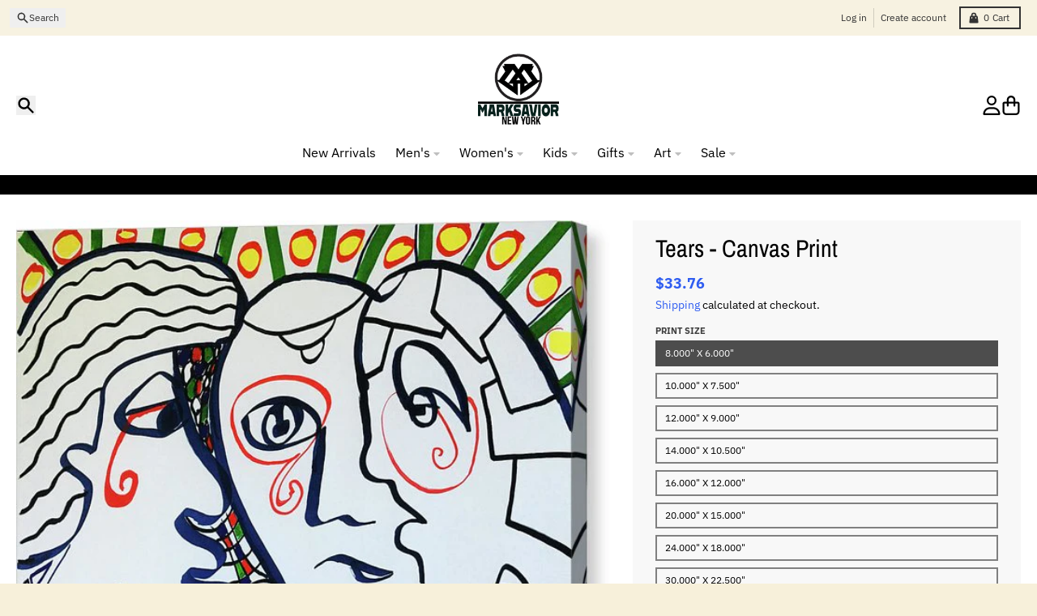

--- FILE ---
content_type: text/html; charset=utf-8
request_url: https://marksavior.com/products/tears-canvas-print
body_size: 40831
content:
<!doctype html>
<html class="no-js"
  lang="en"
  dir="ltr"
  
>
  <head>
    <meta charset="utf-8">
    <meta http-equiv="X-UA-Compatible" content="IE=edge">
    <meta name="viewport" content="width=device-width,initial-scale=1">
    <meta name="theme-color" content="#2f5df1">
    <link rel="canonical" href="https://marksavior.com/products/tears-canvas-print"><link rel="preconnect" href="https://fonts.shopifycdn.com" crossorigin><script async crossorigin fetchpriority="high" src="/cdn/shopifycloud/importmap-polyfill/es-modules-shim.2.4.0.js"></script>
<script type="importmap">
{
  "imports": {
    "components/cart-agreement": "//marksavior.com/cdn/shop/t/36/assets/cart-agreement.js?v=167239857181412162501765745636",
    "components/cart-discount": "//marksavior.com/cdn/shop/t/36/assets/cart-discount.js?v=60197003633255347831765745636",
    "components/cart-drawer": "//marksavior.com/cdn/shop/t/36/assets/cart-drawer.js?v=164129680141917736511765745638",
    "components/cart-drawer-items": "//marksavior.com/cdn/shop/t/36/assets/cart-drawer-items.js?v=31327834629315868941765745637",
    "components/cart-items": "//marksavior.com/cdn/shop/t/36/assets/cart-items.js?v=141966329682371576111765745638",
    "components/cart-note": "//marksavior.com/cdn/shop/t/36/assets/cart-note.js?v=76200490911461506611765745638",
    "components/cart-notification": "//marksavior.com/cdn/shop/t/36/assets/cart-notification.js?v=6558809016176608711765745639",
    "components/cart-remove-button": "//marksavior.com/cdn/shop/t/36/assets/cart-remove-button.js?v=150604536884164798081765745639",
    "components/collection-drawer": "//marksavior.com/cdn/shop/t/36/assets/collection-drawer.js?v=69589782914113840151765745640",
    "components/collection-slider-component": "//marksavior.com/cdn/shop/t/36/assets/collection-slider-component.js?v=56446251419052591951765745640",
    "components/collection-sort": "//marksavior.com/cdn/shop/t/36/assets/collection-sort.js?v=174564436997220731601765745641",
    "components/disclosure-form": "//marksavior.com/cdn/shop/t/36/assets/disclosure-form.js?v=115418443930130959701765745643",
    "components/disclosure-item": "//marksavior.com/cdn/shop/t/36/assets/disclosure-item.js?v=132517378937107280641765745643",
    "components/disclosure-menu": "//marksavior.com/cdn/shop/t/36/assets/disclosure-menu.js?v=79763266821677663251765745643",
    "components/filter-button": "//marksavior.com/cdn/shop/t/36/assets/filter-button.js?v=131073634174938851481765745645",
    "components/filter-remove": "//marksavior.com/cdn/shop/t/36/assets/filter-remove.js?v=132919914925816435871765745645",
    "components/gift-card-recipient": "//marksavior.com/cdn/shop/t/36/assets/gift-card-recipient.js?v=72568388049983170981765745646",
    "components/header-section": "//marksavior.com/cdn/shop/t/36/assets/header-section.js?v=12638157308396073911765745646",
    "components/header-top-section": "//marksavior.com/cdn/shop/t/36/assets/header-top-section.js?v=176990514786159330261765745646",
    "components/looks-item": "//marksavior.com/cdn/shop/t/36/assets/looks-item.js?v=113148507884085047671765745648",
    "components/map-object": "//marksavior.com/cdn/shop/t/36/assets/map-object.js?v=73586935793077694291765745651",
    "components/media-slideshow": "//marksavior.com/cdn/shop/t/36/assets/media-slideshow.js?v=69405338222088241801765745652",
    "components/modal-predictive-search": "//marksavior.com/cdn/shop/t/36/assets/modal-predictive-search.js?v=165015635035277537091765745652",
    "components/password-modal": "//marksavior.com/cdn/shop/t/36/assets/password-modal.js?v=78560908955236035351765745653",
    "components/pickup-availability": "//marksavior.com/cdn/shop/t/36/assets/pickup-availability.js?v=57859520205103608471765745654",
    "components/pickup-availability-drawer": "//marksavior.com/cdn/shop/t/36/assets/pickup-availability-drawer.js?v=4554598758359931051765745653",
    "components/popup-modal": "//marksavior.com/cdn/shop/t/36/assets/popup-modal.js?v=42297476681901863851765745654",
    "components/predictive-search": "//marksavior.com/cdn/shop/t/36/assets/predictive-search.js?v=111461204983780658641765745655",
    "components/product-card": "//marksavior.com/cdn/shop/t/36/assets/product-card.js?v=175910880441109325121765745655",
    "components/product-details-modal": "//marksavior.com/cdn/shop/t/36/assets/product-details-modal.js?v=114762301379205809131765745656",
    "components/product-form": "//marksavior.com/cdn/shop/t/36/assets/product-form.js?v=41284858857310940651765745656",
    "components/product-model": "//marksavior.com/cdn/shop/t/36/assets/product-model.js?v=24093562005154662591765745656",
    "components/product-recommendations": "//marksavior.com/cdn/shop/t/36/assets/product-recommendations.js?v=21901023896461974381765745657",
    "components/promo-section": "//marksavior.com/cdn/shop/t/36/assets/promo-section.js?v=69263269702463381351765745657",
    "components/quantity-select": "//marksavior.com/cdn/shop/t/36/assets/quantity-select.js?v=13464306760327721431765745658",
    "components/slideshow-component": "//marksavior.com/cdn/shop/t/36/assets/slideshow-component.js?v=102328192735069646401765745659",
    "components/swatch-radios": "//marksavior.com/cdn/shop/t/36/assets/swatch-radios.js?v=154797058231753460161765745659",
    "components/testimonials-component": "//marksavior.com/cdn/shop/t/36/assets/testimonials-component.js?v=135369977917461195041765745660",
    "components/variant-radios": "//marksavior.com/cdn/shop/t/36/assets/variant-radios.js?v=149392172188973618671765745661",
    "components/variant-selects": "//marksavior.com/cdn/shop/t/36/assets/variant-selects.js?v=87115257661414225281765745661",
    "components/video-background": "//marksavior.com/cdn/shop/t/36/assets/video-background.js?v=56955393699333596111765745662",
    "components/video-background-object": "//marksavior.com/cdn/shop/t/36/assets/video-background-object.js?v=184236180322673200241765745661",
    "components/video-object": "//marksavior.com/cdn/shop/t/36/assets/video-object.js?v=108130869544465210471765745662",
    "general/customers": "//marksavior.com/cdn/shop/t/36/assets/customers.js?v=8832344143998240901765745642",
    "general/main": "//marksavior.com/cdn/shop/t/36/assets/main.js?v=85229773731255931641765745650",
    "helpers/customer-address": "//marksavior.com/cdn/shop/t/36/assets/customer-address.js?v=112364926177382173411765745641",
    "helpers/shopify-common": "//marksavior.com/cdn/shop/t/36/assets/shopify-common.js?v=19821472356051728981765745658",
    "main/modulepreload-polyfill": "//marksavior.com/cdn/shop/t/36/assets/modulepreload-polyfill.js?v=19377221807360828741765745653",
    "vendors/focus-trap.esm": "//marksavior.com/cdn/shop/t/36/assets/focus-trap.esm.js?v=163201744122638342011765745645",
    "vendors/index.es": "//marksavior.com/cdn/shop/t/36/assets/index.es.js?v=105942668975288713691765745647",
    "vendors/index.esm": "//marksavior.com/cdn/shop/t/36/assets/index.esm.js?v=113878513784045422051765745647",
    "vendors/js.cookie": "//marksavior.com/cdn/shop/t/36/assets/js.cookie.js?v=107371116917486734681765745648",
    "vendors/splide.esm": "//marksavior.com/cdn/shop/t/36/assets/splide.esm.js?v=78394215576478640511765745659",
    "vendors/vidim": "//marksavior.com/cdn/shop/t/36/assets/vidim.js?v=136103658296401598581765745663"
  }
}
</script><script>
  window.theme = {
    shopUrl: 'https://marksavior.com',
    routes: {
      root_url: '/',
      account_url: '/account',
      account_login_url: 'https://account.marksavior.com?locale=en&region_country=US',
      account_logout_url: '/account/logout',
      account_recover_url: '/account/recover',
      account_register_url: 'https://account.marksavior.com?locale=en',
      account_addresses_url: '/account/addresses',
      collections_url: '/collections',
      all_products_collection_url: '/collections/all',
      search_url: '/search',
      cart_url: '/cart',
      cart_update_url: '/cart/update',
      cart_add_url: '/cart/add',
      cart_change_url: '/cart/change',
      cart_clear_url: '/cart/clear',
      product_recommendations_url: '/recommendations/products',
      predictive_search_url: '/search/suggest'
    },
    info: { name: 'District' },
    strings: {
      addToCart: `Add to cart`,
      preOrder: `Pre-Order`,
      soldOut: `Sold out`,
      unavailable: `Unavailable`,
      addressError: `Error looking up that address`,
      addressNoResults: `No results for that address`,
      addressQueryLimit: `You have exceeded the Google API usage limit. Consider upgrading to a <a href="https://developers.google.com/maps/premium/usage-limits">Premium Plan</a>.`,
      authError: `There was a problem authenticating your Google Maps account.`,
      unitPrice: `Unit price`,
      unitPriceSeparator: `per`,
      previous: `Previous slide`,
      next: `Next slide`,
    },
    cartStrings: {
      error: `There was an error while updating your cart. Please try again.`,
      quantityError: `You can only add [quantity] of this item to your cart.`,
      discountApplied: `Discount code applied`,
      discountRemoved: `Discount code removed`,
      discountAlreadyApplied: `Discount code is already applied`,
      discountInvalid: `Discount code is invalid or not applicable`,
      discountApplyError: `Unable to apply discount code`,
      discountRemoveError: `Unable to remove discount code`,
      discountApplyFailed: `Failed to apply discount`,
      discountRemoveFailed: `Failed to remove discount`,
    },
    accessiblityStrings: {
      giftCardRecipientExpanded: `Gift card recipient form expanded`,
      giftCardRecipientCollapsed: `Gift card recipient form collapsed`,
    },
    settings: {
      cartType: 'drawer'
    },
    pageType: `product`,
    customer: false,
    moneyFormat: "${{amount}}",
    ajaxCartEnable: true,
    cartData: {"note":null,"attributes":{},"original_total_price":0,"total_price":0,"total_discount":0,"total_weight":0.0,"item_count":0,"items":[],"requires_shipping":false,"currency":"USD","items_subtotal_price":0,"cart_level_discount_applications":[],"checkout_charge_amount":0},
    mobileBreakpoint: 768,
    packages: [],
    market: "us",
  };
  // Publish / Subscribe
  const PUB_SUB_EVENTS = {
    cartUpdate: 'cart-update',
    quantityUpdate: 'quantity-update',
    variantChange: 'variant-change',
    cartError: 'cart-error',
    sectionRefreshed: 'section-refreshed',
  };
  const SECTION_REFRESHED_RESOURCE_TYPE = {
    product: 'product'
  }
  let subscribers = {};

  function subscribe(eventName, callback) {
    if (subscribers[eventName] === undefined) {
      subscribers[eventName] = [];
    }

    subscribers[eventName] = [...subscribers[eventName], callback];

    return function unsubscribe() {
      subscribers[eventName] = subscribers[eventName].filter((cb) => {
        return cb !== callback;
      });
    };
  }

  function publish(eventName, data) {
    if (subscribers[eventName]) {
      subscribers[eventName].forEach((callback) => {
        callback(data);
      });
    }
  }
  document.documentElement.className = document.documentElement.className.replace('no-js', 'js');
</script>


  <script src="//marksavior.com/cdn/shop/t/36/assets/main.js?v=85229773731255931641765745650" type="module" crossorigin="anonymous"></script>
  <link rel="modulepreload" href="//marksavior.com/cdn/shop/t/36/assets/modulepreload-polyfill.js?v=19377221807360828741765745653" crossorigin="anonymous">

<link rel="apple-touch-icon" sizes="180x180" href="//marksavior.com/cdn/shop/files/markSaviorFavicon_9d1a40fe-7cc7-4da8-be7f-bac3b455b38a.png?crop=center&height=180&v=1765824628&width=180">
      <link rel="icon" type="image/png" href="//marksavior.com/cdn/shop/files/markSaviorFavicon_9d1a40fe-7cc7-4da8-be7f-bac3b455b38a.png?crop=center&height=32&v=1765824628&width=32"><title>Tears - Canvas Print</title><meta name="description" content="Bring your artwork to life with the texture and depth of a stretched canvas print. Your artwork gets printed onto one of our premium canvases and then stretched on a wooden frame of 1.5&quot; x 1.5&quot; stretcher bars. Your canvas print will be delivered to you &quot;ready to hang&quot; with pre-attached hanging wire, mounting hooks, and"><meta property="og:site_name" content="Mark Savior Clothing ">
<meta property="og:url" content="https://marksavior.com/products/tears-canvas-print">
<meta property="og:title" content="Tears - Canvas Print">
<meta property="og:type" content="product">
<meta property="og:description" content="Bring your artwork to life with the texture and depth of a stretched canvas print. Your artwork gets printed onto one of our premium canvases and then stretched on a wooden frame of 1.5&quot; x 1.5&quot; stretcher bars. Your canvas print will be delivered to you &quot;ready to hang&quot; with pre-attached hanging wire, mounting hooks, and"><meta property="og:image" content="http://marksavior.com/cdn/shop/products/tears-jose-rojas-canvas-print.jpg?v=1571722600">
  <meta property="og:image:secure_url" content="https://marksavior.com/cdn/shop/products/tears-jose-rojas-canvas-print.jpg?v=1571722600">
  <meta property="og:image:width" content="637">
  <meta property="og:image:height" content="551"><meta property="og:price:amount" content="33.76">
  <meta property="og:price:currency" content="USD"><meta name="twitter:card" content="summary_large_image">
<meta name="twitter:title" content="Tears - Canvas Print">
<meta name="twitter:description" content="Bring your artwork to life with the texture and depth of a stretched canvas print. Your artwork gets printed onto one of our premium canvases and then stretched on a wooden frame of 1.5&quot; x 1.5&quot; stretcher bars. Your canvas print will be delivered to you &quot;ready to hang&quot; with pre-attached hanging wire, mounting hooks, and">
<script>window.performance && window.performance.mark && window.performance.mark('shopify.content_for_header.start');</script><meta name="google-site-verification" content="GiStldvmZE_khHObiWUAc3--uH_HU6J1p5SFsB978SU">
<meta name="google-site-verification" content="GiStldvmZE_khHObiWUAc3--uH_HU6J1p5SFsB978SU">
<meta id="shopify-digital-wallet" name="shopify-digital-wallet" content="/22345789/digital_wallets/dialog">
<meta name="shopify-checkout-api-token" content="9a52119c7433136af8ab9bf421760e78">
<meta id="in-context-paypal-metadata" data-shop-id="22345789" data-venmo-supported="true" data-environment="production" data-locale="en_US" data-paypal-v4="true" data-currency="USD">
<link rel="alternate" type="application/json+oembed" href="https://marksavior.com/products/tears-canvas-print.oembed">
<script async="async" src="/checkouts/internal/preloads.js?locale=en-US"></script>
<script id="shopify-features" type="application/json">{"accessToken":"9a52119c7433136af8ab9bf421760e78","betas":["rich-media-storefront-analytics"],"domain":"marksavior.com","predictiveSearch":true,"shopId":22345789,"locale":"en"}</script>
<script>var Shopify = Shopify || {};
Shopify.shop = "desdenyc.myshopify.com";
Shopify.locale = "en";
Shopify.currency = {"active":"USD","rate":"1.0"};
Shopify.country = "US";
Shopify.theme = {"name":"active Sunday Dec 15, 20025","id":156316074213,"schema_name":"District","schema_version":"7.1.1","theme_store_id":735,"role":"main"};
Shopify.theme.handle = "null";
Shopify.theme.style = {"id":null,"handle":null};
Shopify.cdnHost = "marksavior.com/cdn";
Shopify.routes = Shopify.routes || {};
Shopify.routes.root = "/";</script>
<script type="module">!function(o){(o.Shopify=o.Shopify||{}).modules=!0}(window);</script>
<script>!function(o){function n(){var o=[];function n(){o.push(Array.prototype.slice.apply(arguments))}return n.q=o,n}var t=o.Shopify=o.Shopify||{};t.loadFeatures=n(),t.autoloadFeatures=n()}(window);</script>
<script id="shop-js-analytics" type="application/json">{"pageType":"product"}</script>
<script defer="defer" async type="module" src="//marksavior.com/cdn/shopifycloud/shop-js/modules/v2/client.init-shop-cart-sync_C5BV16lS.en.esm.js"></script>
<script defer="defer" async type="module" src="//marksavior.com/cdn/shopifycloud/shop-js/modules/v2/chunk.common_CygWptCX.esm.js"></script>
<script type="module">
  await import("//marksavior.com/cdn/shopifycloud/shop-js/modules/v2/client.init-shop-cart-sync_C5BV16lS.en.esm.js");
await import("//marksavior.com/cdn/shopifycloud/shop-js/modules/v2/chunk.common_CygWptCX.esm.js");

  window.Shopify.SignInWithShop?.initShopCartSync?.({"fedCMEnabled":true,"windoidEnabled":true});

</script>
<script>(function() {
  var isLoaded = false;
  function asyncLoad() {
    if (isLoaded) return;
    isLoaded = true;
    var urls = ["\/\/cdn.shopify.com\/proxy\/7585561f0524e0e3cbd05c7979017c75be14f27a402a4c9f1e2649974b043e33\/static.cdn.printful.com\/static\/js\/external\/shopify-product-customizer.js?v=0.28\u0026shop=desdenyc.myshopify.com\u0026sp-cache-control=cHVibGljLCBtYXgtYWdlPTkwMA"];
    for (var i = 0; i < urls.length; i++) {
      var s = document.createElement('script');
      s.type = 'text/javascript';
      s.async = true;
      s.src = urls[i];
      var x = document.getElementsByTagName('script')[0];
      x.parentNode.insertBefore(s, x);
    }
  };
  if(window.attachEvent) {
    window.attachEvent('onload', asyncLoad);
  } else {
    window.addEventListener('load', asyncLoad, false);
  }
})();</script>
<script id="__st">var __st={"a":22345789,"offset":-18000,"reqid":"97b709b4-5742-41d5-995b-631ebe417b2b-1768830635","pageurl":"marksavior.com\/products\/tears-canvas-print","u":"0453cf5f9d45","p":"product","rtyp":"product","rid":2511867412559};</script>
<script>window.ShopifyPaypalV4VisibilityTracking = true;</script>
<script id="captcha-bootstrap">!function(){'use strict';const t='contact',e='account',n='new_comment',o=[[t,t],['blogs',n],['comments',n],[t,'customer']],c=[[e,'customer_login'],[e,'guest_login'],[e,'recover_customer_password'],[e,'create_customer']],r=t=>t.map((([t,e])=>`form[action*='/${t}']:not([data-nocaptcha='true']) input[name='form_type'][value='${e}']`)).join(','),a=t=>()=>t?[...document.querySelectorAll(t)].map((t=>t.form)):[];function s(){const t=[...o],e=r(t);return a(e)}const i='password',u='form_key',d=['recaptcha-v3-token','g-recaptcha-response','h-captcha-response',i],f=()=>{try{return window.sessionStorage}catch{return}},m='__shopify_v',_=t=>t.elements[u];function p(t,e,n=!1){try{const o=window.sessionStorage,c=JSON.parse(o.getItem(e)),{data:r}=function(t){const{data:e,action:n}=t;return t[m]||n?{data:e,action:n}:{data:t,action:n}}(c);for(const[e,n]of Object.entries(r))t.elements[e]&&(t.elements[e].value=n);n&&o.removeItem(e)}catch(o){console.error('form repopulation failed',{error:o})}}const l='form_type',E='cptcha';function T(t){t.dataset[E]=!0}const w=window,h=w.document,L='Shopify',v='ce_forms',y='captcha';let A=!1;((t,e)=>{const n=(g='f06e6c50-85a8-45c8-87d0-21a2b65856fe',I='https://cdn.shopify.com/shopifycloud/storefront-forms-hcaptcha/ce_storefront_forms_captcha_hcaptcha.v1.5.2.iife.js',D={infoText:'Protected by hCaptcha',privacyText:'Privacy',termsText:'Terms'},(t,e,n)=>{const o=w[L][v],c=o.bindForm;if(c)return c(t,g,e,D).then(n);var r;o.q.push([[t,g,e,D],n]),r=I,A||(h.body.append(Object.assign(h.createElement('script'),{id:'captcha-provider',async:!0,src:r})),A=!0)});var g,I,D;w[L]=w[L]||{},w[L][v]=w[L][v]||{},w[L][v].q=[],w[L][y]=w[L][y]||{},w[L][y].protect=function(t,e){n(t,void 0,e),T(t)},Object.freeze(w[L][y]),function(t,e,n,w,h,L){const[v,y,A,g]=function(t,e,n){const i=e?o:[],u=t?c:[],d=[...i,...u],f=r(d),m=r(i),_=r(d.filter((([t,e])=>n.includes(e))));return[a(f),a(m),a(_),s()]}(w,h,L),I=t=>{const e=t.target;return e instanceof HTMLFormElement?e:e&&e.form},D=t=>v().includes(t);t.addEventListener('submit',(t=>{const e=I(t);if(!e)return;const n=D(e)&&!e.dataset.hcaptchaBound&&!e.dataset.recaptchaBound,o=_(e),c=g().includes(e)&&(!o||!o.value);(n||c)&&t.preventDefault(),c&&!n&&(function(t){try{if(!f())return;!function(t){const e=f();if(!e)return;const n=_(t);if(!n)return;const o=n.value;o&&e.removeItem(o)}(t);const e=Array.from(Array(32),(()=>Math.random().toString(36)[2])).join('');!function(t,e){_(t)||t.append(Object.assign(document.createElement('input'),{type:'hidden',name:u})),t.elements[u].value=e}(t,e),function(t,e){const n=f();if(!n)return;const o=[...t.querySelectorAll(`input[type='${i}']`)].map((({name:t})=>t)),c=[...d,...o],r={};for(const[a,s]of new FormData(t).entries())c.includes(a)||(r[a]=s);n.setItem(e,JSON.stringify({[m]:1,action:t.action,data:r}))}(t,e)}catch(e){console.error('failed to persist form',e)}}(e),e.submit())}));const S=(t,e)=>{t&&!t.dataset[E]&&(n(t,e.some((e=>e===t))),T(t))};for(const o of['focusin','change'])t.addEventListener(o,(t=>{const e=I(t);D(e)&&S(e,y())}));const B=e.get('form_key'),M=e.get(l),P=B&&M;t.addEventListener('DOMContentLoaded',(()=>{const t=y();if(P)for(const e of t)e.elements[l].value===M&&p(e,B);[...new Set([...A(),...v().filter((t=>'true'===t.dataset.shopifyCaptcha))])].forEach((e=>S(e,t)))}))}(h,new URLSearchParams(w.location.search),n,t,e,['guest_login'])})(!0,!0)}();</script>
<script integrity="sha256-4kQ18oKyAcykRKYeNunJcIwy7WH5gtpwJnB7kiuLZ1E=" data-source-attribution="shopify.loadfeatures" defer="defer" src="//marksavior.com/cdn/shopifycloud/storefront/assets/storefront/load_feature-a0a9edcb.js" crossorigin="anonymous"></script>
<script data-source-attribution="shopify.dynamic_checkout.dynamic.init">var Shopify=Shopify||{};Shopify.PaymentButton=Shopify.PaymentButton||{isStorefrontPortableWallets:!0,init:function(){window.Shopify.PaymentButton.init=function(){};var t=document.createElement("script");t.src="https://marksavior.com/cdn/shopifycloud/portable-wallets/latest/portable-wallets.en.js",t.type="module",document.head.appendChild(t)}};
</script>
<script data-source-attribution="shopify.dynamic_checkout.buyer_consent">
  function portableWalletsHideBuyerConsent(e){var t=document.getElementById("shopify-buyer-consent"),n=document.getElementById("shopify-subscription-policy-button");t&&n&&(t.classList.add("hidden"),t.setAttribute("aria-hidden","true"),n.removeEventListener("click",e))}function portableWalletsShowBuyerConsent(e){var t=document.getElementById("shopify-buyer-consent"),n=document.getElementById("shopify-subscription-policy-button");t&&n&&(t.classList.remove("hidden"),t.removeAttribute("aria-hidden"),n.addEventListener("click",e))}window.Shopify?.PaymentButton&&(window.Shopify.PaymentButton.hideBuyerConsent=portableWalletsHideBuyerConsent,window.Shopify.PaymentButton.showBuyerConsent=portableWalletsShowBuyerConsent);
</script>
<script>
  function portableWalletsCleanup(e){e&&e.src&&console.error("Failed to load portable wallets script "+e.src);var t=document.querySelectorAll("shopify-accelerated-checkout .shopify-payment-button__skeleton, shopify-accelerated-checkout-cart .wallet-cart-button__skeleton"),e=document.getElementById("shopify-buyer-consent");for(let e=0;e<t.length;e++)t[e].remove();e&&e.remove()}function portableWalletsNotLoadedAsModule(e){e instanceof ErrorEvent&&"string"==typeof e.message&&e.message.includes("import.meta")&&"string"==typeof e.filename&&e.filename.includes("portable-wallets")&&(window.removeEventListener("error",portableWalletsNotLoadedAsModule),window.Shopify.PaymentButton.failedToLoad=e,"loading"===document.readyState?document.addEventListener("DOMContentLoaded",window.Shopify.PaymentButton.init):window.Shopify.PaymentButton.init())}window.addEventListener("error",portableWalletsNotLoadedAsModule);
</script>

<script type="module" src="https://marksavior.com/cdn/shopifycloud/portable-wallets/latest/portable-wallets.en.js" onError="portableWalletsCleanup(this)" crossorigin="anonymous"></script>
<script nomodule>
  document.addEventListener("DOMContentLoaded", portableWalletsCleanup);
</script>

<script id='scb4127' type='text/javascript' async='' src='https://marksavior.com/cdn/shopifycloud/privacy-banner/storefront-banner.js'></script><link id="shopify-accelerated-checkout-styles" rel="stylesheet" media="screen" href="https://marksavior.com/cdn/shopifycloud/portable-wallets/latest/accelerated-checkout-backwards-compat.css" crossorigin="anonymous">
<style id="shopify-accelerated-checkout-cart">
        #shopify-buyer-consent {
  margin-top: 1em;
  display: inline-block;
  width: 100%;
}

#shopify-buyer-consent.hidden {
  display: none;
}

#shopify-subscription-policy-button {
  background: none;
  border: none;
  padding: 0;
  text-decoration: underline;
  font-size: inherit;
  cursor: pointer;
}

#shopify-subscription-policy-button::before {
  box-shadow: none;
}

      </style>

<script>window.performance && window.performance.mark && window.performance.mark('shopify.content_for_header.end');</script>
<style data-shopify>
@font-face {
  font-family: "IBM Plex Sans";
  font-weight: 400;
  font-style: normal;
  font-display: swap;
  src: url("//marksavior.com/cdn/fonts/ibm_plex_sans/ibmplexsans_n4.4633946c9236bd5cc5d0394ad07b807eb7ca1b32.woff2") format("woff2"),
       url("//marksavior.com/cdn/fonts/ibm_plex_sans/ibmplexsans_n4.6c6923eb6151e62a09e8a1ff83eaa1ce2a563a30.woff") format("woff");
}
@font-face {
  font-family: "IBM Plex Sans";
  font-weight: 700;
  font-style: normal;
  font-display: swap;
  src: url("//marksavior.com/cdn/fonts/ibm_plex_sans/ibmplexsans_n7.a8d2465074d254d8c167d5599b02fc2f97912fc9.woff2") format("woff2"),
       url("//marksavior.com/cdn/fonts/ibm_plex_sans/ibmplexsans_n7.75e7a78a86c7afd1eb5becd99b7802136f0ed528.woff") format("woff");
}
@font-face {
  font-family: "IBM Plex Sans";
  font-weight: 400;
  font-style: italic;
  font-display: swap;
  src: url("//marksavior.com/cdn/fonts/ibm_plex_sans/ibmplexsans_i4.ef77720fc4c9ae616083d1ac737f976e4c15f75b.woff2") format("woff2"),
       url("//marksavior.com/cdn/fonts/ibm_plex_sans/ibmplexsans_i4.76cc8914ac99481bd93e34f8998da7b57a578a71.woff") format("woff");
}
@font-face {
  font-family: "IBM Plex Sans";
  font-weight: 700;
  font-style: italic;
  font-display: swap;
  src: url("//marksavior.com/cdn/fonts/ibm_plex_sans/ibmplexsans_i7.25100a51254494cece6de9741984bfb7fb22bafb.woff2") format("woff2"),
       url("//marksavior.com/cdn/fonts/ibm_plex_sans/ibmplexsans_i7.7da61352825d18bb0287d7bc79067d47efc4fdda.woff") format("woff");
}
@font-face {
  font-family: "Archivo Narrow";
  font-weight: 400;
  font-style: normal;
  font-display: swap;
  src: url("//marksavior.com/cdn/fonts/archivo_narrow/archivonarrow_n4.5c3bab850a22055c235cf940f895d873a8689d70.woff2") format("woff2"),
       url("//marksavior.com/cdn/fonts/archivo_narrow/archivonarrow_n4.ea12dd22d3319d164475c1d047ae8f973041a9ff.woff") format("woff");
}
@font-face {
  font-family: "Archivo Narrow";
  font-weight: 700;
  font-style: normal;
  font-display: swap;
  src: url("//marksavior.com/cdn/fonts/archivo_narrow/archivonarrow_n7.c049bee49aa92b4cfee86dd4e79c9194b8519e2b.woff2") format("woff2"),
       url("//marksavior.com/cdn/fonts/archivo_narrow/archivonarrow_n7.89eabe3e1f3044c02b965aa5ad3e57c9e898709d.woff") format("woff");
}
@font-face {
  font-family: "IBM Plex Sans";
  font-weight: 400;
  font-style: normal;
  font-display: swap;
  src: url("//marksavior.com/cdn/fonts/ibm_plex_sans/ibmplexsans_n4.4633946c9236bd5cc5d0394ad07b807eb7ca1b32.woff2") format("woff2"),
       url("//marksavior.com/cdn/fonts/ibm_plex_sans/ibmplexsans_n4.6c6923eb6151e62a09e8a1ff83eaa1ce2a563a30.woff") format("woff");
}
@font-face {
  font-family: "IBM Plex Sans";
  font-weight: 700;
  font-style: normal;
  font-display: swap;
  src: url("//marksavior.com/cdn/fonts/ibm_plex_sans/ibmplexsans_n7.a8d2465074d254d8c167d5599b02fc2f97912fc9.woff2") format("woff2"),
       url("//marksavior.com/cdn/fonts/ibm_plex_sans/ibmplexsans_n7.75e7a78a86c7afd1eb5becd99b7802136f0ed528.woff") format("woff");
}
:root {
    --base-font-size: 16px;
    --body-font-family: "IBM Plex Sans", sans-serif;
    --heading-font-family: "Archivo Narrow", sans-serif;
    --navigation-font-family: "IBM Plex Sans", sans-serif;
    --body-style: normal;
    --body-weight: 400;
    --body-weight-bolder: 700;
    --heading-style: normal;
    --heading-weight: 400;
    --heading-weight-bolder: 700;
    --heading-capitalize: none;
    --navigation-style: normal;
    --navigation-weight: 400;
    --navigation-weight-bolder: 700;--primary-text-color: #000000;
    --primary-title-color: #000000;
    --primary-accent-color: #2f5df1;
    --primary-accent-color-80: rgba(47, 93, 241, 0.8);
    --primary-accent-text-color: #ffffff;
    --primary-background-color: #ffffff;
    --primary-background-color-75: rgba(255, 255, 255, 0.8);
    --primary-secondary-background-color: #f8f8f8;
    --primary-secondary-background-color-50: #fcfcfc;
    --primary-section-border-color: #f5f0e0;
    --primary-text-color-05: #f2f2f2;
    --primary-text-color-10: #e6e6e6;
    --primary-text-color-20: #cccccc;
    --primary-text-color-30: #b3b3b3;
    --primary-text-color-40: #999999;
    --primary-text-color-50: #808080;
    --primary-text-color-60: #666666;
    --primary-text-color-70: #4d4d4d;
    --primary-text-color-80: #333333;
    --primary-text-color-90: #191919;
    --section-text-color: #000000;
    --section-text-color-75: rgba(0, 0, 0, 0.75);
    --section-text-color-50: rgba(0, 0, 0, 0.5);
    --section-title-color: #000000;
    --section-accent-color: #2f5df1;
    --section-accent-text-color: #ffffff;
    --section-accent-hover-color: #174aef;
    --section-overlay-color: transparent;
    --section-overlay-hover-color: transparent;
    --section-background-color: #ffffff; 
    --section-primary-border-color: #000000;
    --modal-background-color: #000000;--max-width-screen: 1280px;
    --max-width-header: 1280px;
    --spacing-section: 4rem;
    --spacing-section-half: 2rem;
    --spacing-rail: 1.25rem;
    --text-align-section: center;--swiper-theme-color: #2f5df1;
    --duration-default: 200ms;
    --tw-ring-inset: ;
    --tw-blur: ;
    --tw-brightness: ;
    --tw-contrast: ;
    --tw-grayscale: ;
    --tw-hue-rotate: ;
    --tw-invert: ;
    --tw-saturate: ;
    --tw-sepia: ;
    --tw-drop-shadow: ;
    --tw-filter: var(--tw-blur) var(--tw-brightness) var(--tw-contrast) var(--tw-grayscale) var(--tw-hue-rotate) var(--tw-invert) var(--tw-saturate) var(--tw-sepia) var(--tw-drop-shadow);

    --shopify-accelerated-checkout-button-block-size: 46px;
    --shopify-accelerated-checkout-inline-alignment: end;
  }
</style>


  <link href="//marksavior.com/cdn/shop/t/36/assets/main-style.css?v=134705298911258947541765745650" rel="stylesheet" type="text/css" media="all" />


<link rel="preload" as="font" href="//marksavior.com/cdn/fonts/ibm_plex_sans/ibmplexsans_n4.4633946c9236bd5cc5d0394ad07b807eb7ca1b32.woff2" type="font/woff2" crossorigin><link rel="preload" as="font" href="//marksavior.com/cdn/fonts/archivo_narrow/archivonarrow_n4.5c3bab850a22055c235cf940f895d873a8689d70.woff2" type="font/woff2" crossorigin><link rel="preload" as="font" href="//marksavior.com/cdn/fonts/ibm_plex_sans/ibmplexsans_n4.4633946c9236bd5cc5d0394ad07b807eb7ca1b32.woff2" type="font/woff2" crossorigin>
  <link href="https://monorail-edge.shopifysvc.com" rel="dns-prefetch">
<script>(function(){if ("sendBeacon" in navigator && "performance" in window) {try {var session_token_from_headers = performance.getEntriesByType('navigation')[0].serverTiming.find(x => x.name == '_s').description;} catch {var session_token_from_headers = undefined;}var session_cookie_matches = document.cookie.match(/_shopify_s=([^;]*)/);var session_token_from_cookie = session_cookie_matches && session_cookie_matches.length === 2 ? session_cookie_matches[1] : "";var session_token = session_token_from_headers || session_token_from_cookie || "";function handle_abandonment_event(e) {var entries = performance.getEntries().filter(function(entry) {return /monorail-edge.shopifysvc.com/.test(entry.name);});if (!window.abandonment_tracked && entries.length === 0) {window.abandonment_tracked = true;var currentMs = Date.now();var navigation_start = performance.timing.navigationStart;var payload = {shop_id: 22345789,url: window.location.href,navigation_start,duration: currentMs - navigation_start,session_token,page_type: "product"};window.navigator.sendBeacon("https://monorail-edge.shopifysvc.com/v1/produce", JSON.stringify({schema_id: "online_store_buyer_site_abandonment/1.1",payload: payload,metadata: {event_created_at_ms: currentMs,event_sent_at_ms: currentMs}}));}}window.addEventListener('pagehide', handle_abandonment_event);}}());</script>
<script id="web-pixels-manager-setup">(function e(e,d,r,n,o){if(void 0===o&&(o={}),!Boolean(null===(a=null===(i=window.Shopify)||void 0===i?void 0:i.analytics)||void 0===a?void 0:a.replayQueue)){var i,a;window.Shopify=window.Shopify||{};var t=window.Shopify;t.analytics=t.analytics||{};var s=t.analytics;s.replayQueue=[],s.publish=function(e,d,r){return s.replayQueue.push([e,d,r]),!0};try{self.performance.mark("wpm:start")}catch(e){}var l=function(){var e={modern:/Edge?\/(1{2}[4-9]|1[2-9]\d|[2-9]\d{2}|\d{4,})\.\d+(\.\d+|)|Firefox\/(1{2}[4-9]|1[2-9]\d|[2-9]\d{2}|\d{4,})\.\d+(\.\d+|)|Chrom(ium|e)\/(9{2}|\d{3,})\.\d+(\.\d+|)|(Maci|X1{2}).+ Version\/(15\.\d+|(1[6-9]|[2-9]\d|\d{3,})\.\d+)([,.]\d+|)( \(\w+\)|)( Mobile\/\w+|) Safari\/|Chrome.+OPR\/(9{2}|\d{3,})\.\d+\.\d+|(CPU[ +]OS|iPhone[ +]OS|CPU[ +]iPhone|CPU IPhone OS|CPU iPad OS)[ +]+(15[._]\d+|(1[6-9]|[2-9]\d|\d{3,})[._]\d+)([._]\d+|)|Android:?[ /-](13[3-9]|1[4-9]\d|[2-9]\d{2}|\d{4,})(\.\d+|)(\.\d+|)|Android.+Firefox\/(13[5-9]|1[4-9]\d|[2-9]\d{2}|\d{4,})\.\d+(\.\d+|)|Android.+Chrom(ium|e)\/(13[3-9]|1[4-9]\d|[2-9]\d{2}|\d{4,})\.\d+(\.\d+|)|SamsungBrowser\/([2-9]\d|\d{3,})\.\d+/,legacy:/Edge?\/(1[6-9]|[2-9]\d|\d{3,})\.\d+(\.\d+|)|Firefox\/(5[4-9]|[6-9]\d|\d{3,})\.\d+(\.\d+|)|Chrom(ium|e)\/(5[1-9]|[6-9]\d|\d{3,})\.\d+(\.\d+|)([\d.]+$|.*Safari\/(?![\d.]+ Edge\/[\d.]+$))|(Maci|X1{2}).+ Version\/(10\.\d+|(1[1-9]|[2-9]\d|\d{3,})\.\d+)([,.]\d+|)( \(\w+\)|)( Mobile\/\w+|) Safari\/|Chrome.+OPR\/(3[89]|[4-9]\d|\d{3,})\.\d+\.\d+|(CPU[ +]OS|iPhone[ +]OS|CPU[ +]iPhone|CPU IPhone OS|CPU iPad OS)[ +]+(10[._]\d+|(1[1-9]|[2-9]\d|\d{3,})[._]\d+)([._]\d+|)|Android:?[ /-](13[3-9]|1[4-9]\d|[2-9]\d{2}|\d{4,})(\.\d+|)(\.\d+|)|Mobile Safari.+OPR\/([89]\d|\d{3,})\.\d+\.\d+|Android.+Firefox\/(13[5-9]|1[4-9]\d|[2-9]\d{2}|\d{4,})\.\d+(\.\d+|)|Android.+Chrom(ium|e)\/(13[3-9]|1[4-9]\d|[2-9]\d{2}|\d{4,})\.\d+(\.\d+|)|Android.+(UC? ?Browser|UCWEB|U3)[ /]?(15\.([5-9]|\d{2,})|(1[6-9]|[2-9]\d|\d{3,})\.\d+)\.\d+|SamsungBrowser\/(5\.\d+|([6-9]|\d{2,})\.\d+)|Android.+MQ{2}Browser\/(14(\.(9|\d{2,})|)|(1[5-9]|[2-9]\d|\d{3,})(\.\d+|))(\.\d+|)|K[Aa][Ii]OS\/(3\.\d+|([4-9]|\d{2,})\.\d+)(\.\d+|)/},d=e.modern,r=e.legacy,n=navigator.userAgent;return n.match(d)?"modern":n.match(r)?"legacy":"unknown"}(),u="modern"===l?"modern":"legacy",c=(null!=n?n:{modern:"",legacy:""})[u],f=function(e){return[e.baseUrl,"/wpm","/b",e.hashVersion,"modern"===e.buildTarget?"m":"l",".js"].join("")}({baseUrl:d,hashVersion:r,buildTarget:u}),m=function(e){var d=e.version,r=e.bundleTarget,n=e.surface,o=e.pageUrl,i=e.monorailEndpoint;return{emit:function(e){var a=e.status,t=e.errorMsg,s=(new Date).getTime(),l=JSON.stringify({metadata:{event_sent_at_ms:s},events:[{schema_id:"web_pixels_manager_load/3.1",payload:{version:d,bundle_target:r,page_url:o,status:a,surface:n,error_msg:t},metadata:{event_created_at_ms:s}}]});if(!i)return console&&console.warn&&console.warn("[Web Pixels Manager] No Monorail endpoint provided, skipping logging."),!1;try{return self.navigator.sendBeacon.bind(self.navigator)(i,l)}catch(e){}var u=new XMLHttpRequest;try{return u.open("POST",i,!0),u.setRequestHeader("Content-Type","text/plain"),u.send(l),!0}catch(e){return console&&console.warn&&console.warn("[Web Pixels Manager] Got an unhandled error while logging to Monorail."),!1}}}}({version:r,bundleTarget:l,surface:e.surface,pageUrl:self.location.href,monorailEndpoint:e.monorailEndpoint});try{o.browserTarget=l,function(e){var d=e.src,r=e.async,n=void 0===r||r,o=e.onload,i=e.onerror,a=e.sri,t=e.scriptDataAttributes,s=void 0===t?{}:t,l=document.createElement("script"),u=document.querySelector("head"),c=document.querySelector("body");if(l.async=n,l.src=d,a&&(l.integrity=a,l.crossOrigin="anonymous"),s)for(var f in s)if(Object.prototype.hasOwnProperty.call(s,f))try{l.dataset[f]=s[f]}catch(e){}if(o&&l.addEventListener("load",o),i&&l.addEventListener("error",i),u)u.appendChild(l);else{if(!c)throw new Error("Did not find a head or body element to append the script");c.appendChild(l)}}({src:f,async:!0,onload:function(){if(!function(){var e,d;return Boolean(null===(d=null===(e=window.Shopify)||void 0===e?void 0:e.analytics)||void 0===d?void 0:d.initialized)}()){var d=window.webPixelsManager.init(e)||void 0;if(d){var r=window.Shopify.analytics;r.replayQueue.forEach((function(e){var r=e[0],n=e[1],o=e[2];d.publishCustomEvent(r,n,o)})),r.replayQueue=[],r.publish=d.publishCustomEvent,r.visitor=d.visitor,r.initialized=!0}}},onerror:function(){return m.emit({status:"failed",errorMsg:"".concat(f," has failed to load")})},sri:function(e){var d=/^sha384-[A-Za-z0-9+/=]+$/;return"string"==typeof e&&d.test(e)}(c)?c:"",scriptDataAttributes:o}),m.emit({status:"loading"})}catch(e){m.emit({status:"failed",errorMsg:(null==e?void 0:e.message)||"Unknown error"})}}})({shopId: 22345789,storefrontBaseUrl: "https://marksavior.com",extensionsBaseUrl: "https://extensions.shopifycdn.com/cdn/shopifycloud/web-pixels-manager",monorailEndpoint: "https://monorail-edge.shopifysvc.com/unstable/produce_batch",surface: "storefront-renderer",enabledBetaFlags: ["2dca8a86"],webPixelsConfigList: [{"id":"1152909541","configuration":"{\"storeIdentity\":\"desdenyc.myshopify.com\",\"baseURL\":\"https:\\\/\\\/api.printful.com\\\/shopify-pixels\"}","eventPayloadVersion":"v1","runtimeContext":"STRICT","scriptVersion":"74f275712857ab41bea9d998dcb2f9da","type":"APP","apiClientId":156624,"privacyPurposes":["ANALYTICS","MARKETING","SALE_OF_DATA"],"dataSharingAdjustments":{"protectedCustomerApprovalScopes":["read_customer_address","read_customer_email","read_customer_name","read_customer_personal_data","read_customer_phone"]}},{"id":"438796517","configuration":"{\"config\":\"{\\\"pixel_id\\\":\\\"G-2JE3ZJWRNQ\\\",\\\"target_country\\\":\\\"US\\\",\\\"gtag_events\\\":[{\\\"type\\\":\\\"begin_checkout\\\",\\\"action_label\\\":[\\\"G-2JE3ZJWRNQ\\\",\\\"AW-817820697\\\/86sbCKPltogBEJno-4UD\\\"]},{\\\"type\\\":\\\"search\\\",\\\"action_label\\\":[\\\"G-2JE3ZJWRNQ\\\",\\\"AW-817820697\\\/_QnqCKbltogBEJno-4UD\\\"]},{\\\"type\\\":\\\"view_item\\\",\\\"action_label\\\":[\\\"G-2JE3ZJWRNQ\\\",\\\"AW-817820697\\\/bNXmCOnjtogBEJno-4UD\\\",\\\"MC-8YYKJTMDCZ\\\"]},{\\\"type\\\":\\\"purchase\\\",\\\"action_label\\\":[\\\"G-2JE3ZJWRNQ\\\",\\\"AW-817820697\\\/E62GCObjtogBEJno-4UD\\\",\\\"MC-8YYKJTMDCZ\\\"]},{\\\"type\\\":\\\"page_view\\\",\\\"action_label\\\":[\\\"G-2JE3ZJWRNQ\\\",\\\"AW-817820697\\\/ITetCOPjtogBEJno-4UD\\\",\\\"MC-8YYKJTMDCZ\\\"]},{\\\"type\\\":\\\"add_payment_info\\\",\\\"action_label\\\":[\\\"G-2JE3ZJWRNQ\\\",\\\"AW-817820697\\\/SOojCKnltogBEJno-4UD\\\"]},{\\\"type\\\":\\\"add_to_cart\\\",\\\"action_label\\\":[\\\"G-2JE3ZJWRNQ\\\",\\\"AW-817820697\\\/eIoDCOzjtogBEJno-4UD\\\"]}],\\\"enable_monitoring_mode\\\":false}\"}","eventPayloadVersion":"v1","runtimeContext":"OPEN","scriptVersion":"b2a88bafab3e21179ed38636efcd8a93","type":"APP","apiClientId":1780363,"privacyPurposes":[],"dataSharingAdjustments":{"protectedCustomerApprovalScopes":["read_customer_address","read_customer_email","read_customer_name","read_customer_personal_data","read_customer_phone"]}},{"id":"56951013","eventPayloadVersion":"v1","runtimeContext":"LAX","scriptVersion":"1","type":"CUSTOM","privacyPurposes":["MARKETING"],"name":"Meta pixel (migrated)"},{"id":"shopify-app-pixel","configuration":"{}","eventPayloadVersion":"v1","runtimeContext":"STRICT","scriptVersion":"0450","apiClientId":"shopify-pixel","type":"APP","privacyPurposes":["ANALYTICS","MARKETING"]},{"id":"shopify-custom-pixel","eventPayloadVersion":"v1","runtimeContext":"LAX","scriptVersion":"0450","apiClientId":"shopify-pixel","type":"CUSTOM","privacyPurposes":["ANALYTICS","MARKETING"]}],isMerchantRequest: false,initData: {"shop":{"name":"Mark Savior Clothing ","paymentSettings":{"currencyCode":"USD"},"myshopifyDomain":"desdenyc.myshopify.com","countryCode":"US","storefrontUrl":"https:\/\/marksavior.com"},"customer":null,"cart":null,"checkout":null,"productVariants":[{"price":{"amount":33.76,"currencyCode":"USD"},"product":{"title":"Tears - Canvas Print","vendor":"Pixels","id":"2511867412559","untranslatedTitle":"Tears - Canvas Print","url":"\/products\/tears-canvas-print","type":"Canvas Print"},"id":"22120997748815","image":{"src":"\/\/marksavior.com\/cdn\/shop\/products\/tears-jose-rojas-canvas-print.jpg?v=1571722600"},"sku":"artworkid[25453808]-productid[canvasprintstretched]-imagewidth[8.000]-imageheight[6.000]-paperid[glossycanvas]-wrapwidth[1.5]-wrapcolor[mirrored]","title":"8.000\" x 6.000\" \/ Mirrored \/ Glossy","untranslatedTitle":"8.000\" x 6.000\" \/ Mirrored \/ Glossy"},{"price":{"amount":33.76,"currencyCode":"USD"},"product":{"title":"Tears - Canvas Print","vendor":"Pixels","id":"2511867412559","untranslatedTitle":"Tears - Canvas Print","url":"\/products\/tears-canvas-print","type":"Canvas Print"},"id":"22120997814351","image":{"src":"\/\/marksavior.com\/cdn\/shop\/products\/tears-jose-rojas-canvas-print.jpg?v=1571722600"},"sku":"artworkid[25453808]-productid[canvasprintstretched]-imagewidth[8.000]-imageheight[6.000]-paperid[mattecanvas]-wrapwidth[1.5]-wrapcolor[mirrored]","title":"8.000\" x 6.000\" \/ Mirrored \/ Matte","untranslatedTitle":"8.000\" x 6.000\" \/ Mirrored \/ Matte"},{"price":{"amount":33.76,"currencyCode":"USD"},"product":{"title":"Tears - Canvas Print","vendor":"Pixels","id":"2511867412559","untranslatedTitle":"Tears - Canvas Print","url":"\/products\/tears-canvas-print","type":"Canvas Print"},"id":"22120997879887","image":{"src":"\/\/marksavior.com\/cdn\/shop\/products\/tears-jose-rojas-canvas-print_1519276c-e236-4a20-bcf4-8703c79a07b2.jpg?v=1571722600"},"sku":"artworkid[25453808]-productid[canvasprintstretched]-imagewidth[8.000]-imageheight[6.000]-paperid[glossycanvas]-wrapwidth[1.5]-wrapcolor[black]","title":"8.000\" x 6.000\" \/ Black \/ Glossy","untranslatedTitle":"8.000\" x 6.000\" \/ Black \/ Glossy"},{"price":{"amount":33.76,"currencyCode":"USD"},"product":{"title":"Tears - Canvas Print","vendor":"Pixels","id":"2511867412559","untranslatedTitle":"Tears - Canvas Print","url":"\/products\/tears-canvas-print","type":"Canvas Print"},"id":"22120997978191","image":{"src":"\/\/marksavior.com\/cdn\/shop\/products\/tears-jose-rojas-canvas-print_1519276c-e236-4a20-bcf4-8703c79a07b2.jpg?v=1571722600"},"sku":"artworkid[25453808]-productid[canvasprintstretched]-imagewidth[8.000]-imageheight[6.000]-paperid[mattecanvas]-wrapwidth[1.5]-wrapcolor[black]","title":"8.000\" x 6.000\" \/ Black \/ Matte","untranslatedTitle":"8.000\" x 6.000\" \/ Black \/ Matte"},{"price":{"amount":33.76,"currencyCode":"USD"},"product":{"title":"Tears - Canvas Print","vendor":"Pixels","id":"2511867412559","untranslatedTitle":"Tears - Canvas Print","url":"\/products\/tears-canvas-print","type":"Canvas Print"},"id":"22120998043727","image":{"src":"\/\/marksavior.com\/cdn\/shop\/products\/tears-jose-rojas-canvas-print_e471d19a-9e03-407e-b68e-ae46245c88b4.jpg?v=1571722600"},"sku":"artworkid[25453808]-productid[canvasprintstretched]-imagewidth[8.000]-imageheight[6.000]-paperid[glossycanvas]-wrapwidth[1.5]-wrapcolor[white]","title":"8.000\" x 6.000\" \/ White \/ Glossy","untranslatedTitle":"8.000\" x 6.000\" \/ White \/ Glossy"},{"price":{"amount":33.76,"currencyCode":"USD"},"product":{"title":"Tears - Canvas Print","vendor":"Pixels","id":"2511867412559","untranslatedTitle":"Tears - Canvas Print","url":"\/products\/tears-canvas-print","type":"Canvas Print"},"id":"22120998076495","image":{"src":"\/\/marksavior.com\/cdn\/shop\/products\/tears-jose-rojas-canvas-print_e471d19a-9e03-407e-b68e-ae46245c88b4.jpg?v=1571722600"},"sku":"artworkid[25453808]-productid[canvasprintstretched]-imagewidth[8.000]-imageheight[6.000]-paperid[mattecanvas]-wrapwidth[1.5]-wrapcolor[white]","title":"8.000\" x 6.000\" \/ White \/ Matte","untranslatedTitle":"8.000\" x 6.000\" \/ White \/ Matte"},{"price":{"amount":34.76,"currencyCode":"USD"},"product":{"title":"Tears - Canvas Print","vendor":"Pixels","id":"2511867412559","untranslatedTitle":"Tears - Canvas Print","url":"\/products\/tears-canvas-print","type":"Canvas Print"},"id":"22120998109263","image":{"src":"\/\/marksavior.com\/cdn\/shop\/products\/tears-jose-rojas-canvas-print.jpg?v=1571722600"},"sku":"artworkid[25453808]-productid[canvasprintstretched]-imagewidth[10.000]-imageheight[7.500]-paperid[glossycanvas]-wrapwidth[1.5]-wrapcolor[mirrored]","title":"10.000\" x 7.500\" \/ Mirrored \/ Glossy","untranslatedTitle":"10.000\" x 7.500\" \/ Mirrored \/ Glossy"},{"price":{"amount":34.76,"currencyCode":"USD"},"product":{"title":"Tears - Canvas Print","vendor":"Pixels","id":"2511867412559","untranslatedTitle":"Tears - Canvas Print","url":"\/products\/tears-canvas-print","type":"Canvas Print"},"id":"22120998142031","image":{"src":"\/\/marksavior.com\/cdn\/shop\/products\/tears-jose-rojas-canvas-print.jpg?v=1571722600"},"sku":"artworkid[25453808]-productid[canvasprintstretched]-imagewidth[10.000]-imageheight[7.500]-paperid[mattecanvas]-wrapwidth[1.5]-wrapcolor[mirrored]","title":"10.000\" x 7.500\" \/ Mirrored \/ Matte","untranslatedTitle":"10.000\" x 7.500\" \/ Mirrored \/ Matte"},{"price":{"amount":34.76,"currencyCode":"USD"},"product":{"title":"Tears - Canvas Print","vendor":"Pixels","id":"2511867412559","untranslatedTitle":"Tears - Canvas Print","url":"\/products\/tears-canvas-print","type":"Canvas Print"},"id":"22120998207567","image":{"src":"\/\/marksavior.com\/cdn\/shop\/products\/tears-jose-rojas-canvas-print_1519276c-e236-4a20-bcf4-8703c79a07b2.jpg?v=1571722600"},"sku":"artworkid[25453808]-productid[canvasprintstretched]-imagewidth[10.000]-imageheight[7.500]-paperid[glossycanvas]-wrapwidth[1.5]-wrapcolor[black]","title":"10.000\" x 7.500\" \/ Black \/ Glossy","untranslatedTitle":"10.000\" x 7.500\" \/ Black \/ Glossy"},{"price":{"amount":34.76,"currencyCode":"USD"},"product":{"title":"Tears - Canvas Print","vendor":"Pixels","id":"2511867412559","untranslatedTitle":"Tears - Canvas Print","url":"\/products\/tears-canvas-print","type":"Canvas Print"},"id":"22120998273103","image":{"src":"\/\/marksavior.com\/cdn\/shop\/products\/tears-jose-rojas-canvas-print_1519276c-e236-4a20-bcf4-8703c79a07b2.jpg?v=1571722600"},"sku":"artworkid[25453808]-productid[canvasprintstretched]-imagewidth[10.000]-imageheight[7.500]-paperid[mattecanvas]-wrapwidth[1.5]-wrapcolor[black]","title":"10.000\" x 7.500\" \/ Black \/ Matte","untranslatedTitle":"10.000\" x 7.500\" \/ Black \/ Matte"},{"price":{"amount":34.76,"currencyCode":"USD"},"product":{"title":"Tears - Canvas Print","vendor":"Pixels","id":"2511867412559","untranslatedTitle":"Tears - Canvas Print","url":"\/products\/tears-canvas-print","type":"Canvas Print"},"id":"22120998371407","image":{"src":"\/\/marksavior.com\/cdn\/shop\/products\/tears-jose-rojas-canvas-print_e471d19a-9e03-407e-b68e-ae46245c88b4.jpg?v=1571722600"},"sku":"artworkid[25453808]-productid[canvasprintstretched]-imagewidth[10.000]-imageheight[7.500]-paperid[glossycanvas]-wrapwidth[1.5]-wrapcolor[white]","title":"10.000\" x 7.500\" \/ White \/ Glossy","untranslatedTitle":"10.000\" x 7.500\" \/ White \/ Glossy"},{"price":{"amount":34.76,"currencyCode":"USD"},"product":{"title":"Tears - Canvas Print","vendor":"Pixels","id":"2511867412559","untranslatedTitle":"Tears - Canvas Print","url":"\/products\/tears-canvas-print","type":"Canvas Print"},"id":"22120998436943","image":{"src":"\/\/marksavior.com\/cdn\/shop\/products\/tears-jose-rojas-canvas-print_e471d19a-9e03-407e-b68e-ae46245c88b4.jpg?v=1571722600"},"sku":"artworkid[25453808]-productid[canvasprintstretched]-imagewidth[10.000]-imageheight[7.500]-paperid[mattecanvas]-wrapwidth[1.5]-wrapcolor[white]","title":"10.000\" x 7.500\" \/ White \/ Matte","untranslatedTitle":"10.000\" x 7.500\" \/ White \/ Matte"},{"price":{"amount":35.76,"currencyCode":"USD"},"product":{"title":"Tears - Canvas Print","vendor":"Pixels","id":"2511867412559","untranslatedTitle":"Tears - Canvas Print","url":"\/products\/tears-canvas-print","type":"Canvas Print"},"id":"22120998502479","image":{"src":"\/\/marksavior.com\/cdn\/shop\/products\/tears-jose-rojas-canvas-print.jpg?v=1571722600"},"sku":"artworkid[25453808]-productid[canvasprintstretched]-imagewidth[12.000]-imageheight[9.000]-paperid[glossycanvas]-wrapwidth[1.5]-wrapcolor[mirrored]","title":"12.000\" x 9.000\" \/ Mirrored \/ Glossy","untranslatedTitle":"12.000\" x 9.000\" \/ Mirrored \/ Glossy"},{"price":{"amount":35.76,"currencyCode":"USD"},"product":{"title":"Tears - Canvas Print","vendor":"Pixels","id":"2511867412559","untranslatedTitle":"Tears - Canvas Print","url":"\/products\/tears-canvas-print","type":"Canvas Print"},"id":"22120998535247","image":{"src":"\/\/marksavior.com\/cdn\/shop\/products\/tears-jose-rojas-canvas-print.jpg?v=1571722600"},"sku":"artworkid[25453808]-productid[canvasprintstretched]-imagewidth[12.000]-imageheight[9.000]-paperid[mattecanvas]-wrapwidth[1.5]-wrapcolor[mirrored]","title":"12.000\" x 9.000\" \/ Mirrored \/ Matte","untranslatedTitle":"12.000\" x 9.000\" \/ Mirrored \/ Matte"},{"price":{"amount":35.76,"currencyCode":"USD"},"product":{"title":"Tears - Canvas Print","vendor":"Pixels","id":"2511867412559","untranslatedTitle":"Tears - Canvas Print","url":"\/products\/tears-canvas-print","type":"Canvas Print"},"id":"22120998568015","image":{"src":"\/\/marksavior.com\/cdn\/shop\/products\/tears-jose-rojas-canvas-print_1519276c-e236-4a20-bcf4-8703c79a07b2.jpg?v=1571722600"},"sku":"artworkid[25453808]-productid[canvasprintstretched]-imagewidth[12.000]-imageheight[9.000]-paperid[glossycanvas]-wrapwidth[1.5]-wrapcolor[black]","title":"12.000\" x 9.000\" \/ Black \/ Glossy","untranslatedTitle":"12.000\" x 9.000\" \/ Black \/ Glossy"},{"price":{"amount":35.76,"currencyCode":"USD"},"product":{"title":"Tears - Canvas Print","vendor":"Pixels","id":"2511867412559","untranslatedTitle":"Tears - Canvas Print","url":"\/products\/tears-canvas-print","type":"Canvas Print"},"id":"22120998600783","image":{"src":"\/\/marksavior.com\/cdn\/shop\/products\/tears-jose-rojas-canvas-print_1519276c-e236-4a20-bcf4-8703c79a07b2.jpg?v=1571722600"},"sku":"artworkid[25453808]-productid[canvasprintstretched]-imagewidth[12.000]-imageheight[9.000]-paperid[mattecanvas]-wrapwidth[1.5]-wrapcolor[black]","title":"12.000\" x 9.000\" \/ Black \/ Matte","untranslatedTitle":"12.000\" x 9.000\" \/ Black \/ Matte"},{"price":{"amount":35.76,"currencyCode":"USD"},"product":{"title":"Tears - Canvas Print","vendor":"Pixels","id":"2511867412559","untranslatedTitle":"Tears - Canvas Print","url":"\/products\/tears-canvas-print","type":"Canvas Print"},"id":"22120998633551","image":{"src":"\/\/marksavior.com\/cdn\/shop\/products\/tears-jose-rojas-canvas-print_e471d19a-9e03-407e-b68e-ae46245c88b4.jpg?v=1571722600"},"sku":"artworkid[25453808]-productid[canvasprintstretched]-imagewidth[12.000]-imageheight[9.000]-paperid[glossycanvas]-wrapwidth[1.5]-wrapcolor[white]","title":"12.000\" x 9.000\" \/ White \/ Glossy","untranslatedTitle":"12.000\" x 9.000\" \/ White \/ Glossy"},{"price":{"amount":35.76,"currencyCode":"USD"},"product":{"title":"Tears - Canvas Print","vendor":"Pixels","id":"2511867412559","untranslatedTitle":"Tears - Canvas Print","url":"\/products\/tears-canvas-print","type":"Canvas Print"},"id":"22120998666319","image":{"src":"\/\/marksavior.com\/cdn\/shop\/products\/tears-jose-rojas-canvas-print_e471d19a-9e03-407e-b68e-ae46245c88b4.jpg?v=1571722600"},"sku":"artworkid[25453808]-productid[canvasprintstretched]-imagewidth[12.000]-imageheight[9.000]-paperid[mattecanvas]-wrapwidth[1.5]-wrapcolor[white]","title":"12.000\" x 9.000\" \/ White \/ Matte","untranslatedTitle":"12.000\" x 9.000\" \/ White \/ Matte"},{"price":{"amount":36.91,"currencyCode":"USD"},"product":{"title":"Tears - Canvas Print","vendor":"Pixels","id":"2511867412559","untranslatedTitle":"Tears - Canvas Print","url":"\/products\/tears-canvas-print","type":"Canvas Print"},"id":"22120998699087","image":{"src":"\/\/marksavior.com\/cdn\/shop\/products\/tears-jose-rojas-canvas-print.jpg?v=1571722600"},"sku":"artworkid[25453808]-productid[canvasprintstretched]-imagewidth[14.000]-imageheight[10.500]-paperid[glossycanvas]-wrapwidth[1.5]-wrapcolor[mirrored]","title":"14.000\" x 10.500\" \/ Mirrored \/ Glossy","untranslatedTitle":"14.000\" x 10.500\" \/ Mirrored \/ Glossy"},{"price":{"amount":36.91,"currencyCode":"USD"},"product":{"title":"Tears - Canvas Print","vendor":"Pixels","id":"2511867412559","untranslatedTitle":"Tears - Canvas Print","url":"\/products\/tears-canvas-print","type":"Canvas Print"},"id":"22120998731855","image":{"src":"\/\/marksavior.com\/cdn\/shop\/products\/tears-jose-rojas-canvas-print.jpg?v=1571722600"},"sku":"artworkid[25453808]-productid[canvasprintstretched]-imagewidth[14.000]-imageheight[10.500]-paperid[mattecanvas]-wrapwidth[1.5]-wrapcolor[mirrored]","title":"14.000\" x 10.500\" \/ Mirrored \/ Matte","untranslatedTitle":"14.000\" x 10.500\" \/ Mirrored \/ Matte"},{"price":{"amount":36.91,"currencyCode":"USD"},"product":{"title":"Tears - Canvas Print","vendor":"Pixels","id":"2511867412559","untranslatedTitle":"Tears - Canvas Print","url":"\/products\/tears-canvas-print","type":"Canvas Print"},"id":"22120998764623","image":{"src":"\/\/marksavior.com\/cdn\/shop\/products\/tears-jose-rojas-canvas-print_1519276c-e236-4a20-bcf4-8703c79a07b2.jpg?v=1571722600"},"sku":"artworkid[25453808]-productid[canvasprintstretched]-imagewidth[14.000]-imageheight[10.500]-paperid[glossycanvas]-wrapwidth[1.5]-wrapcolor[black]","title":"14.000\" x 10.500\" \/ Black \/ Glossy","untranslatedTitle":"14.000\" x 10.500\" \/ Black \/ Glossy"},{"price":{"amount":36.91,"currencyCode":"USD"},"product":{"title":"Tears - Canvas Print","vendor":"Pixels","id":"2511867412559","untranslatedTitle":"Tears - Canvas Print","url":"\/products\/tears-canvas-print","type":"Canvas Print"},"id":"22120998797391","image":{"src":"\/\/marksavior.com\/cdn\/shop\/products\/tears-jose-rojas-canvas-print_1519276c-e236-4a20-bcf4-8703c79a07b2.jpg?v=1571722600"},"sku":"artworkid[25453808]-productid[canvasprintstretched]-imagewidth[14.000]-imageheight[10.500]-paperid[mattecanvas]-wrapwidth[1.5]-wrapcolor[black]","title":"14.000\" x 10.500\" \/ Black \/ Matte","untranslatedTitle":"14.000\" x 10.500\" \/ Black \/ Matte"},{"price":{"amount":36.91,"currencyCode":"USD"},"product":{"title":"Tears - Canvas Print","vendor":"Pixels","id":"2511867412559","untranslatedTitle":"Tears - Canvas Print","url":"\/products\/tears-canvas-print","type":"Canvas Print"},"id":"22120998895695","image":{"src":"\/\/marksavior.com\/cdn\/shop\/products\/tears-jose-rojas-canvas-print_e471d19a-9e03-407e-b68e-ae46245c88b4.jpg?v=1571722600"},"sku":"artworkid[25453808]-productid[canvasprintstretched]-imagewidth[14.000]-imageheight[10.500]-paperid[glossycanvas]-wrapwidth[1.5]-wrapcolor[white]","title":"14.000\" x 10.500\" \/ White \/ Glossy","untranslatedTitle":"14.000\" x 10.500\" \/ White \/ Glossy"},{"price":{"amount":36.91,"currencyCode":"USD"},"product":{"title":"Tears - Canvas Print","vendor":"Pixels","id":"2511867412559","untranslatedTitle":"Tears - Canvas Print","url":"\/products\/tears-canvas-print","type":"Canvas Print"},"id":"22120998993999","image":{"src":"\/\/marksavior.com\/cdn\/shop\/products\/tears-jose-rojas-canvas-print_e471d19a-9e03-407e-b68e-ae46245c88b4.jpg?v=1571722600"},"sku":"artworkid[25453808]-productid[canvasprintstretched]-imagewidth[14.000]-imageheight[10.500]-paperid[mattecanvas]-wrapwidth[1.5]-wrapcolor[white]","title":"14.000\" x 10.500\" \/ White \/ Matte","untranslatedTitle":"14.000\" x 10.500\" \/ White \/ Matte"},{"price":{"amount":41.21,"currencyCode":"USD"},"product":{"title":"Tears - Canvas Print","vendor":"Pixels","id":"2511867412559","untranslatedTitle":"Tears - Canvas Print","url":"\/products\/tears-canvas-print","type":"Canvas Print"},"id":"22120999059535","image":{"src":"\/\/marksavior.com\/cdn\/shop\/products\/tears-jose-rojas-canvas-print.jpg?v=1571722600"},"sku":"artworkid[25453808]-productid[canvasprintstretched]-imagewidth[16.000]-imageheight[12.000]-paperid[glossycanvas]-wrapwidth[1.5]-wrapcolor[mirrored]","title":"16.000\" x 12.000\" \/ Mirrored \/ Glossy","untranslatedTitle":"16.000\" x 12.000\" \/ Mirrored \/ Glossy"},{"price":{"amount":41.21,"currencyCode":"USD"},"product":{"title":"Tears - Canvas Print","vendor":"Pixels","id":"2511867412559","untranslatedTitle":"Tears - Canvas Print","url":"\/products\/tears-canvas-print","type":"Canvas Print"},"id":"22120999157839","image":{"src":"\/\/marksavior.com\/cdn\/shop\/products\/tears-jose-rojas-canvas-print.jpg?v=1571722600"},"sku":"artworkid[25453808]-productid[canvasprintstretched]-imagewidth[16.000]-imageheight[12.000]-paperid[mattecanvas]-wrapwidth[1.5]-wrapcolor[mirrored]","title":"16.000\" x 12.000\" \/ Mirrored \/ Matte","untranslatedTitle":"16.000\" x 12.000\" \/ Mirrored \/ Matte"},{"price":{"amount":41.21,"currencyCode":"USD"},"product":{"title":"Tears - Canvas Print","vendor":"Pixels","id":"2511867412559","untranslatedTitle":"Tears - Canvas Print","url":"\/products\/tears-canvas-print","type":"Canvas Print"},"id":"22120999256143","image":{"src":"\/\/marksavior.com\/cdn\/shop\/products\/tears-jose-rojas-canvas-print_1519276c-e236-4a20-bcf4-8703c79a07b2.jpg?v=1571722600"},"sku":"artworkid[25453808]-productid[canvasprintstretched]-imagewidth[16.000]-imageheight[12.000]-paperid[glossycanvas]-wrapwidth[1.5]-wrapcolor[black]","title":"16.000\" x 12.000\" \/ Black \/ Glossy","untranslatedTitle":"16.000\" x 12.000\" \/ Black \/ Glossy"},{"price":{"amount":41.21,"currencyCode":"USD"},"product":{"title":"Tears - Canvas Print","vendor":"Pixels","id":"2511867412559","untranslatedTitle":"Tears - Canvas Print","url":"\/products\/tears-canvas-print","type":"Canvas Print"},"id":"22120999354447","image":{"src":"\/\/marksavior.com\/cdn\/shop\/products\/tears-jose-rojas-canvas-print_1519276c-e236-4a20-bcf4-8703c79a07b2.jpg?v=1571722600"},"sku":"artworkid[25453808]-productid[canvasprintstretched]-imagewidth[16.000]-imageheight[12.000]-paperid[mattecanvas]-wrapwidth[1.5]-wrapcolor[black]","title":"16.000\" x 12.000\" \/ Black \/ Matte","untranslatedTitle":"16.000\" x 12.000\" \/ Black \/ Matte"},{"price":{"amount":41.21,"currencyCode":"USD"},"product":{"title":"Tears - Canvas Print","vendor":"Pixels","id":"2511867412559","untranslatedTitle":"Tears - Canvas Print","url":"\/products\/tears-canvas-print","type":"Canvas Print"},"id":"22120999419983","image":{"src":"\/\/marksavior.com\/cdn\/shop\/products\/tears-jose-rojas-canvas-print_e471d19a-9e03-407e-b68e-ae46245c88b4.jpg?v=1571722600"},"sku":"artworkid[25453808]-productid[canvasprintstretched]-imagewidth[16.000]-imageheight[12.000]-paperid[glossycanvas]-wrapwidth[1.5]-wrapcolor[white]","title":"16.000\" x 12.000\" \/ White \/ Glossy","untranslatedTitle":"16.000\" x 12.000\" \/ White \/ Glossy"},{"price":{"amount":41.21,"currencyCode":"USD"},"product":{"title":"Tears - Canvas Print","vendor":"Pixels","id":"2511867412559","untranslatedTitle":"Tears - Canvas Print","url":"\/products\/tears-canvas-print","type":"Canvas Print"},"id":"22120999518287","image":{"src":"\/\/marksavior.com\/cdn\/shop\/products\/tears-jose-rojas-canvas-print_e471d19a-9e03-407e-b68e-ae46245c88b4.jpg?v=1571722600"},"sku":"artworkid[25453808]-productid[canvasprintstretched]-imagewidth[16.000]-imageheight[12.000]-paperid[mattecanvas]-wrapwidth[1.5]-wrapcolor[white]","title":"16.000\" x 12.000\" \/ White \/ Matte","untranslatedTitle":"16.000\" x 12.000\" \/ White \/ Matte"},{"price":{"amount":49.71,"currencyCode":"USD"},"product":{"title":"Tears - Canvas Print","vendor":"Pixels","id":"2511867412559","untranslatedTitle":"Tears - Canvas Print","url":"\/products\/tears-canvas-print","type":"Canvas Print"},"id":"22120999616591","image":{"src":"\/\/marksavior.com\/cdn\/shop\/products\/tears-jose-rojas-canvas-print.jpg?v=1571722600"},"sku":"artworkid[25453808]-productid[canvasprintstretched]-imagewidth[20.000]-imageheight[15.000]-paperid[glossycanvas]-wrapwidth[1.5]-wrapcolor[mirrored]","title":"20.000\" x 15.000\" \/ Mirrored \/ Glossy","untranslatedTitle":"20.000\" x 15.000\" \/ Mirrored \/ Glossy"},{"price":{"amount":49.71,"currencyCode":"USD"},"product":{"title":"Tears - Canvas Print","vendor":"Pixels","id":"2511867412559","untranslatedTitle":"Tears - Canvas Print","url":"\/products\/tears-canvas-print","type":"Canvas Print"},"id":"22120999714895","image":{"src":"\/\/marksavior.com\/cdn\/shop\/products\/tears-jose-rojas-canvas-print.jpg?v=1571722600"},"sku":"artworkid[25453808]-productid[canvasprintstretched]-imagewidth[20.000]-imageheight[15.000]-paperid[mattecanvas]-wrapwidth[1.5]-wrapcolor[mirrored]","title":"20.000\" x 15.000\" \/ Mirrored \/ Matte","untranslatedTitle":"20.000\" x 15.000\" \/ Mirrored \/ Matte"},{"price":{"amount":49.71,"currencyCode":"USD"},"product":{"title":"Tears - Canvas Print","vendor":"Pixels","id":"2511867412559","untranslatedTitle":"Tears - Canvas Print","url":"\/products\/tears-canvas-print","type":"Canvas Print"},"id":"22120999780431","image":{"src":"\/\/marksavior.com\/cdn\/shop\/products\/tears-jose-rojas-canvas-print_1519276c-e236-4a20-bcf4-8703c79a07b2.jpg?v=1571722600"},"sku":"artworkid[25453808]-productid[canvasprintstretched]-imagewidth[20.000]-imageheight[15.000]-paperid[glossycanvas]-wrapwidth[1.5]-wrapcolor[black]","title":"20.000\" x 15.000\" \/ Black \/ Glossy","untranslatedTitle":"20.000\" x 15.000\" \/ Black \/ Glossy"},{"price":{"amount":49.71,"currencyCode":"USD"},"product":{"title":"Tears - Canvas Print","vendor":"Pixels","id":"2511867412559","untranslatedTitle":"Tears - Canvas Print","url":"\/products\/tears-canvas-print","type":"Canvas Print"},"id":"22120999878735","image":{"src":"\/\/marksavior.com\/cdn\/shop\/products\/tears-jose-rojas-canvas-print_1519276c-e236-4a20-bcf4-8703c79a07b2.jpg?v=1571722600"},"sku":"artworkid[25453808]-productid[canvasprintstretched]-imagewidth[20.000]-imageheight[15.000]-paperid[mattecanvas]-wrapwidth[1.5]-wrapcolor[black]","title":"20.000\" x 15.000\" \/ Black \/ Matte","untranslatedTitle":"20.000\" x 15.000\" \/ Black \/ Matte"},{"price":{"amount":49.71,"currencyCode":"USD"},"product":{"title":"Tears - Canvas Print","vendor":"Pixels","id":"2511867412559","untranslatedTitle":"Tears - Canvas Print","url":"\/products\/tears-canvas-print","type":"Canvas Print"},"id":"22120999977039","image":{"src":"\/\/marksavior.com\/cdn\/shop\/products\/tears-jose-rojas-canvas-print_e471d19a-9e03-407e-b68e-ae46245c88b4.jpg?v=1571722600"},"sku":"artworkid[25453808]-productid[canvasprintstretched]-imagewidth[20.000]-imageheight[15.000]-paperid[glossycanvas]-wrapwidth[1.5]-wrapcolor[white]","title":"20.000\" x 15.000\" \/ White \/ Glossy","untranslatedTitle":"20.000\" x 15.000\" \/ White \/ Glossy"},{"price":{"amount":49.71,"currencyCode":"USD"},"product":{"title":"Tears - Canvas Print","vendor":"Pixels","id":"2511867412559","untranslatedTitle":"Tears - Canvas Print","url":"\/products\/tears-canvas-print","type":"Canvas Print"},"id":"22121000075343","image":{"src":"\/\/marksavior.com\/cdn\/shop\/products\/tears-jose-rojas-canvas-print_e471d19a-9e03-407e-b68e-ae46245c88b4.jpg?v=1571722600"},"sku":"artworkid[25453808]-productid[canvasprintstretched]-imagewidth[20.000]-imageheight[15.000]-paperid[mattecanvas]-wrapwidth[1.5]-wrapcolor[white]","title":"20.000\" x 15.000\" \/ White \/ Matte","untranslatedTitle":"20.000\" x 15.000\" \/ White \/ Matte"},{"price":{"amount":61.42,"currencyCode":"USD"},"product":{"title":"Tears - Canvas Print","vendor":"Pixels","id":"2511867412559","untranslatedTitle":"Tears - Canvas Print","url":"\/products\/tears-canvas-print","type":"Canvas Print"},"id":"22121000140879","image":{"src":"\/\/marksavior.com\/cdn\/shop\/products\/tears-jose-rojas-canvas-print.jpg?v=1571722600"},"sku":"artworkid[25453808]-productid[canvasprintstretched]-imagewidth[24.000]-imageheight[18.000]-paperid[glossycanvas]-wrapwidth[1.5]-wrapcolor[mirrored]","title":"24.000\" x 18.000\" \/ Mirrored \/ Glossy","untranslatedTitle":"24.000\" x 18.000\" \/ Mirrored \/ Glossy"},{"price":{"amount":61.42,"currencyCode":"USD"},"product":{"title":"Tears - Canvas Print","vendor":"Pixels","id":"2511867412559","untranslatedTitle":"Tears - Canvas Print","url":"\/products\/tears-canvas-print","type":"Canvas Print"},"id":"22121000239183","image":{"src":"\/\/marksavior.com\/cdn\/shop\/products\/tears-jose-rojas-canvas-print.jpg?v=1571722600"},"sku":"artworkid[25453808]-productid[canvasprintstretched]-imagewidth[24.000]-imageheight[18.000]-paperid[mattecanvas]-wrapwidth[1.5]-wrapcolor[mirrored]","title":"24.000\" x 18.000\" \/ Mirrored \/ Matte","untranslatedTitle":"24.000\" x 18.000\" \/ Mirrored \/ Matte"},{"price":{"amount":61.42,"currencyCode":"USD"},"product":{"title":"Tears - Canvas Print","vendor":"Pixels","id":"2511867412559","untranslatedTitle":"Tears - Canvas Print","url":"\/products\/tears-canvas-print","type":"Canvas Print"},"id":"22121000271951","image":{"src":"\/\/marksavior.com\/cdn\/shop\/products\/tears-jose-rojas-canvas-print_1519276c-e236-4a20-bcf4-8703c79a07b2.jpg?v=1571722600"},"sku":"artworkid[25453808]-productid[canvasprintstretched]-imagewidth[24.000]-imageheight[18.000]-paperid[glossycanvas]-wrapwidth[1.5]-wrapcolor[black]","title":"24.000\" x 18.000\" \/ Black \/ Glossy","untranslatedTitle":"24.000\" x 18.000\" \/ Black \/ Glossy"},{"price":{"amount":61.42,"currencyCode":"USD"},"product":{"title":"Tears - Canvas Print","vendor":"Pixels","id":"2511867412559","untranslatedTitle":"Tears - Canvas Print","url":"\/products\/tears-canvas-print","type":"Canvas Print"},"id":"22121000304719","image":{"src":"\/\/marksavior.com\/cdn\/shop\/products\/tears-jose-rojas-canvas-print_1519276c-e236-4a20-bcf4-8703c79a07b2.jpg?v=1571722600"},"sku":"artworkid[25453808]-productid[canvasprintstretched]-imagewidth[24.000]-imageheight[18.000]-paperid[mattecanvas]-wrapwidth[1.5]-wrapcolor[black]","title":"24.000\" x 18.000\" \/ Black \/ Matte","untranslatedTitle":"24.000\" x 18.000\" \/ Black \/ Matte"},{"price":{"amount":61.42,"currencyCode":"USD"},"product":{"title":"Tears - Canvas Print","vendor":"Pixels","id":"2511867412559","untranslatedTitle":"Tears - Canvas Print","url":"\/products\/tears-canvas-print","type":"Canvas Print"},"id":"22121000403023","image":{"src":"\/\/marksavior.com\/cdn\/shop\/products\/tears-jose-rojas-canvas-print_e471d19a-9e03-407e-b68e-ae46245c88b4.jpg?v=1571722600"},"sku":"artworkid[25453808]-productid[canvasprintstretched]-imagewidth[24.000]-imageheight[18.000]-paperid[glossycanvas]-wrapwidth[1.5]-wrapcolor[white]","title":"24.000\" x 18.000\" \/ White \/ Glossy","untranslatedTitle":"24.000\" x 18.000\" \/ White \/ Glossy"},{"price":{"amount":61.42,"currencyCode":"USD"},"product":{"title":"Tears - Canvas Print","vendor":"Pixels","id":"2511867412559","untranslatedTitle":"Tears - Canvas Print","url":"\/products\/tears-canvas-print","type":"Canvas Print"},"id":"22121000501327","image":{"src":"\/\/marksavior.com\/cdn\/shop\/products\/tears-jose-rojas-canvas-print_e471d19a-9e03-407e-b68e-ae46245c88b4.jpg?v=1571722600"},"sku":"artworkid[25453808]-productid[canvasprintstretched]-imagewidth[24.000]-imageheight[18.000]-paperid[mattecanvas]-wrapwidth[1.5]-wrapcolor[white]","title":"24.000\" x 18.000\" \/ White \/ Matte","untranslatedTitle":"24.000\" x 18.000\" \/ White \/ Matte"},{"price":{"amount":79.45,"currencyCode":"USD"},"product":{"title":"Tears - Canvas Print","vendor":"Pixels","id":"2511867412559","untranslatedTitle":"Tears - Canvas Print","url":"\/products\/tears-canvas-print","type":"Canvas Print"},"id":"22121000599631","image":{"src":"\/\/marksavior.com\/cdn\/shop\/products\/tears-jose-rojas-canvas-print.jpg?v=1571722600"},"sku":"artworkid[25453808]-productid[canvasprintstretched]-imagewidth[30.000]-imageheight[22.500]-paperid[glossycanvas]-wrapwidth[1.5]-wrapcolor[mirrored]","title":"30.000\" x 22.500\" \/ Mirrored \/ Glossy","untranslatedTitle":"30.000\" x 22.500\" \/ Mirrored \/ Glossy"},{"price":{"amount":79.45,"currencyCode":"USD"},"product":{"title":"Tears - Canvas Print","vendor":"Pixels","id":"2511867412559","untranslatedTitle":"Tears - Canvas Print","url":"\/products\/tears-canvas-print","type":"Canvas Print"},"id":"22121000697935","image":{"src":"\/\/marksavior.com\/cdn\/shop\/products\/tears-jose-rojas-canvas-print.jpg?v=1571722600"},"sku":"artworkid[25453808]-productid[canvasprintstretched]-imagewidth[30.000]-imageheight[22.500]-paperid[mattecanvas]-wrapwidth[1.5]-wrapcolor[mirrored]","title":"30.000\" x 22.500\" \/ Mirrored \/ Matte","untranslatedTitle":"30.000\" x 22.500\" \/ Mirrored \/ Matte"},{"price":{"amount":79.45,"currencyCode":"USD"},"product":{"title":"Tears - Canvas Print","vendor":"Pixels","id":"2511867412559","untranslatedTitle":"Tears - Canvas Print","url":"\/products\/tears-canvas-print","type":"Canvas Print"},"id":"22121000796239","image":{"src":"\/\/marksavior.com\/cdn\/shop\/products\/tears-jose-rojas-canvas-print_1519276c-e236-4a20-bcf4-8703c79a07b2.jpg?v=1571722600"},"sku":"artworkid[25453808]-productid[canvasprintstretched]-imagewidth[30.000]-imageheight[22.500]-paperid[glossycanvas]-wrapwidth[1.5]-wrapcolor[black]","title":"30.000\" x 22.500\" \/ Black \/ Glossy","untranslatedTitle":"30.000\" x 22.500\" \/ Black \/ Glossy"},{"price":{"amount":79.45,"currencyCode":"USD"},"product":{"title":"Tears - Canvas Print","vendor":"Pixels","id":"2511867412559","untranslatedTitle":"Tears - Canvas Print","url":"\/products\/tears-canvas-print","type":"Canvas Print"},"id":"22121000894543","image":{"src":"\/\/marksavior.com\/cdn\/shop\/products\/tears-jose-rojas-canvas-print_1519276c-e236-4a20-bcf4-8703c79a07b2.jpg?v=1571722600"},"sku":"artworkid[25453808]-productid[canvasprintstretched]-imagewidth[30.000]-imageheight[22.500]-paperid[mattecanvas]-wrapwidth[1.5]-wrapcolor[black]","title":"30.000\" x 22.500\" \/ Black \/ Matte","untranslatedTitle":"30.000\" x 22.500\" \/ Black \/ Matte"},{"price":{"amount":79.45,"currencyCode":"USD"},"product":{"title":"Tears - Canvas Print","vendor":"Pixels","id":"2511867412559","untranslatedTitle":"Tears - Canvas Print","url":"\/products\/tears-canvas-print","type":"Canvas Print"},"id":"22121000992847","image":{"src":"\/\/marksavior.com\/cdn\/shop\/products\/tears-jose-rojas-canvas-print_e471d19a-9e03-407e-b68e-ae46245c88b4.jpg?v=1571722600"},"sku":"artworkid[25453808]-productid[canvasprintstretched]-imagewidth[30.000]-imageheight[22.500]-paperid[glossycanvas]-wrapwidth[1.5]-wrapcolor[white]","title":"30.000\" x 22.500\" \/ White \/ Glossy","untranslatedTitle":"30.000\" x 22.500\" \/ White \/ Glossy"},{"price":{"amount":79.45,"currencyCode":"USD"},"product":{"title":"Tears - Canvas Print","vendor":"Pixels","id":"2511867412559","untranslatedTitle":"Tears - Canvas Print","url":"\/products\/tears-canvas-print","type":"Canvas Print"},"id":"22121001058383","image":{"src":"\/\/marksavior.com\/cdn\/shop\/products\/tears-jose-rojas-canvas-print_e471d19a-9e03-407e-b68e-ae46245c88b4.jpg?v=1571722600"},"sku":"artworkid[25453808]-productid[canvasprintstretched]-imagewidth[30.000]-imageheight[22.500]-paperid[mattecanvas]-wrapwidth[1.5]-wrapcolor[white]","title":"30.000\" x 22.500\" \/ White \/ Matte","untranslatedTitle":"30.000\" x 22.500\" \/ White \/ Matte"},{"price":{"amount":99.24,"currencyCode":"USD"},"product":{"title":"Tears - Canvas Print","vendor":"Pixels","id":"2511867412559","untranslatedTitle":"Tears - Canvas Print","url":"\/products\/tears-canvas-print","type":"Canvas Print"},"id":"22121001156687","image":{"src":"\/\/marksavior.com\/cdn\/shop\/products\/tears-jose-rojas-canvas-print.jpg?v=1571722600"},"sku":"artworkid[25453808]-productid[canvasprintstretched]-imagewidth[36.000]-imageheight[27.000]-paperid[glossycanvas]-wrapwidth[1.5]-wrapcolor[mirrored]","title":"36.000\" x 27.000\" \/ Mirrored \/ Glossy","untranslatedTitle":"36.000\" x 27.000\" \/ Mirrored \/ Glossy"},{"price":{"amount":99.24,"currencyCode":"USD"},"product":{"title":"Tears - Canvas Print","vendor":"Pixels","id":"2511867412559","untranslatedTitle":"Tears - Canvas Print","url":"\/products\/tears-canvas-print","type":"Canvas Print"},"id":"22121001254991","image":{"src":"\/\/marksavior.com\/cdn\/shop\/products\/tears-jose-rojas-canvas-print.jpg?v=1571722600"},"sku":"artworkid[25453808]-productid[canvasprintstretched]-imagewidth[36.000]-imageheight[27.000]-paperid[mattecanvas]-wrapwidth[1.5]-wrapcolor[mirrored]","title":"36.000\" x 27.000\" \/ Mirrored \/ Matte","untranslatedTitle":"36.000\" x 27.000\" \/ Mirrored \/ Matte"},{"price":{"amount":99.24,"currencyCode":"USD"},"product":{"title":"Tears - Canvas Print","vendor":"Pixels","id":"2511867412559","untranslatedTitle":"Tears - Canvas Print","url":"\/products\/tears-canvas-print","type":"Canvas Print"},"id":"22121001353295","image":{"src":"\/\/marksavior.com\/cdn\/shop\/products\/tears-jose-rojas-canvas-print_1519276c-e236-4a20-bcf4-8703c79a07b2.jpg?v=1571722600"},"sku":"artworkid[25453808]-productid[canvasprintstretched]-imagewidth[36.000]-imageheight[27.000]-paperid[glossycanvas]-wrapwidth[1.5]-wrapcolor[black]","title":"36.000\" x 27.000\" \/ Black \/ Glossy","untranslatedTitle":"36.000\" x 27.000\" \/ Black \/ Glossy"},{"price":{"amount":99.24,"currencyCode":"USD"},"product":{"title":"Tears - Canvas Print","vendor":"Pixels","id":"2511867412559","untranslatedTitle":"Tears - Canvas Print","url":"\/products\/tears-canvas-print","type":"Canvas Print"},"id":"22121001418831","image":{"src":"\/\/marksavior.com\/cdn\/shop\/products\/tears-jose-rojas-canvas-print_1519276c-e236-4a20-bcf4-8703c79a07b2.jpg?v=1571722600"},"sku":"artworkid[25453808]-productid[canvasprintstretched]-imagewidth[36.000]-imageheight[27.000]-paperid[mattecanvas]-wrapwidth[1.5]-wrapcolor[black]","title":"36.000\" x 27.000\" \/ Black \/ Matte","untranslatedTitle":"36.000\" x 27.000\" \/ Black \/ Matte"},{"price":{"amount":99.24,"currencyCode":"USD"},"product":{"title":"Tears - Canvas Print","vendor":"Pixels","id":"2511867412559","untranslatedTitle":"Tears - Canvas Print","url":"\/products\/tears-canvas-print","type":"Canvas Print"},"id":"22121001648207","image":{"src":"\/\/marksavior.com\/cdn\/shop\/products\/tears-jose-rojas-canvas-print_e471d19a-9e03-407e-b68e-ae46245c88b4.jpg?v=1571722600"},"sku":"artworkid[25453808]-productid[canvasprintstretched]-imagewidth[36.000]-imageheight[27.000]-paperid[glossycanvas]-wrapwidth[1.5]-wrapcolor[white]","title":"36.000\" x 27.000\" \/ White \/ Glossy","untranslatedTitle":"36.000\" x 27.000\" \/ White \/ Glossy"},{"price":{"amount":99.24,"currencyCode":"USD"},"product":{"title":"Tears - Canvas Print","vendor":"Pixels","id":"2511867412559","untranslatedTitle":"Tears - Canvas Print","url":"\/products\/tears-canvas-print","type":"Canvas Print"},"id":"22121001844815","image":{"src":"\/\/marksavior.com\/cdn\/shop\/products\/tears-jose-rojas-canvas-print_e471d19a-9e03-407e-b68e-ae46245c88b4.jpg?v=1571722600"},"sku":"artworkid[25453808]-productid[canvasprintstretched]-imagewidth[36.000]-imageheight[27.000]-paperid[mattecanvas]-wrapwidth[1.5]-wrapcolor[white]","title":"36.000\" x 27.000\" \/ White \/ Matte","untranslatedTitle":"36.000\" x 27.000\" \/ White \/ Matte"},{"price":{"amount":116.77,"currencyCode":"USD"},"product":{"title":"Tears - Canvas Print","vendor":"Pixels","id":"2511867412559","untranslatedTitle":"Tears - Canvas Print","url":"\/products\/tears-canvas-print","type":"Canvas Print"},"id":"22121002041423","image":{"src":"\/\/marksavior.com\/cdn\/shop\/products\/tears-jose-rojas-canvas-print.jpg?v=1571722600"},"sku":"artworkid[25453808]-productid[canvasprintstretched]-imagewidth[40.000]-imageheight[30.000]-paperid[glossycanvas]-wrapwidth[1.5]-wrapcolor[mirrored]","title":"40.000\" x 30.000\" \/ Mirrored \/ Glossy","untranslatedTitle":"40.000\" x 30.000\" \/ Mirrored \/ Glossy"},{"price":{"amount":116.77,"currencyCode":"USD"},"product":{"title":"Tears - Canvas Print","vendor":"Pixels","id":"2511867412559","untranslatedTitle":"Tears - Canvas Print","url":"\/products\/tears-canvas-print","type":"Canvas Print"},"id":"22121002172495","image":{"src":"\/\/marksavior.com\/cdn\/shop\/products\/tears-jose-rojas-canvas-print.jpg?v=1571722600"},"sku":"artworkid[25453808]-productid[canvasprintstretched]-imagewidth[40.000]-imageheight[30.000]-paperid[mattecanvas]-wrapwidth[1.5]-wrapcolor[mirrored]","title":"40.000\" x 30.000\" \/ Mirrored \/ Matte","untranslatedTitle":"40.000\" x 30.000\" \/ Mirrored \/ Matte"},{"price":{"amount":116.77,"currencyCode":"USD"},"product":{"title":"Tears - Canvas Print","vendor":"Pixels","id":"2511867412559","untranslatedTitle":"Tears - Canvas Print","url":"\/products\/tears-canvas-print","type":"Canvas Print"},"id":"22121002336335","image":{"src":"\/\/marksavior.com\/cdn\/shop\/products\/tears-jose-rojas-canvas-print_1519276c-e236-4a20-bcf4-8703c79a07b2.jpg?v=1571722600"},"sku":"artworkid[25453808]-productid[canvasprintstretched]-imagewidth[40.000]-imageheight[30.000]-paperid[glossycanvas]-wrapwidth[1.5]-wrapcolor[black]","title":"40.000\" x 30.000\" \/ Black \/ Glossy","untranslatedTitle":"40.000\" x 30.000\" \/ Black \/ Glossy"},{"price":{"amount":116.77,"currencyCode":"USD"},"product":{"title":"Tears - Canvas Print","vendor":"Pixels","id":"2511867412559","untranslatedTitle":"Tears - Canvas Print","url":"\/products\/tears-canvas-print","type":"Canvas Print"},"id":"22121002500175","image":{"src":"\/\/marksavior.com\/cdn\/shop\/products\/tears-jose-rojas-canvas-print_1519276c-e236-4a20-bcf4-8703c79a07b2.jpg?v=1571722600"},"sku":"artworkid[25453808]-productid[canvasprintstretched]-imagewidth[40.000]-imageheight[30.000]-paperid[mattecanvas]-wrapwidth[1.5]-wrapcolor[black]","title":"40.000\" x 30.000\" \/ Black \/ Matte","untranslatedTitle":"40.000\" x 30.000\" \/ Black \/ Matte"},{"price":{"amount":116.77,"currencyCode":"USD"},"product":{"title":"Tears - Canvas Print","vendor":"Pixels","id":"2511867412559","untranslatedTitle":"Tears - Canvas Print","url":"\/products\/tears-canvas-print","type":"Canvas Print"},"id":"22121002664015","image":{"src":"\/\/marksavior.com\/cdn\/shop\/products\/tears-jose-rojas-canvas-print_e471d19a-9e03-407e-b68e-ae46245c88b4.jpg?v=1571722600"},"sku":"artworkid[25453808]-productid[canvasprintstretched]-imagewidth[40.000]-imageheight[30.000]-paperid[glossycanvas]-wrapwidth[1.5]-wrapcolor[white]","title":"40.000\" x 30.000\" \/ White \/ Glossy","untranslatedTitle":"40.000\" x 30.000\" \/ White \/ Glossy"},{"price":{"amount":116.77,"currencyCode":"USD"},"product":{"title":"Tears - Canvas Print","vendor":"Pixels","id":"2511867412559","untranslatedTitle":"Tears - Canvas Print","url":"\/products\/tears-canvas-print","type":"Canvas Print"},"id":"22121002762319","image":{"src":"\/\/marksavior.com\/cdn\/shop\/products\/tears-jose-rojas-canvas-print_e471d19a-9e03-407e-b68e-ae46245c88b4.jpg?v=1571722600"},"sku":"artworkid[25453808]-productid[canvasprintstretched]-imagewidth[40.000]-imageheight[30.000]-paperid[mattecanvas]-wrapwidth[1.5]-wrapcolor[white]","title":"40.000\" x 30.000\" \/ White \/ Matte","untranslatedTitle":"40.000\" x 30.000\" \/ White \/ Matte"},{"price":{"amount":144.2,"currencyCode":"USD"},"product":{"title":"Tears - Canvas Print","vendor":"Pixels","id":"2511867412559","untranslatedTitle":"Tears - Canvas Print","url":"\/products\/tears-canvas-print","type":"Canvas Print"},"id":"22121002893391","image":{"src":"\/\/marksavior.com\/cdn\/shop\/products\/tears-jose-rojas-canvas-print.jpg?v=1571722600"},"sku":"artworkid[25453808]-productid[canvasprintstretched]-imagewidth[48.000]-imageheight[36.000]-paperid[glossycanvas]-wrapwidth[1.5]-wrapcolor[mirrored]","title":"48.000\" x 36.000\" \/ Mirrored \/ Glossy","untranslatedTitle":"48.000\" x 36.000\" \/ Mirrored \/ Glossy"},{"price":{"amount":144.2,"currencyCode":"USD"},"product":{"title":"Tears - Canvas Print","vendor":"Pixels","id":"2511867412559","untranslatedTitle":"Tears - Canvas Print","url":"\/products\/tears-canvas-print","type":"Canvas Print"},"id":"22121003057231","image":{"src":"\/\/marksavior.com\/cdn\/shop\/products\/tears-jose-rojas-canvas-print.jpg?v=1571722600"},"sku":"artworkid[25453808]-productid[canvasprintstretched]-imagewidth[48.000]-imageheight[36.000]-paperid[mattecanvas]-wrapwidth[1.5]-wrapcolor[mirrored]","title":"48.000\" x 36.000\" \/ Mirrored \/ Matte","untranslatedTitle":"48.000\" x 36.000\" \/ Mirrored \/ Matte"},{"price":{"amount":144.2,"currencyCode":"USD"},"product":{"title":"Tears - Canvas Print","vendor":"Pixels","id":"2511867412559","untranslatedTitle":"Tears - Canvas Print","url":"\/products\/tears-canvas-print","type":"Canvas Print"},"id":"22121003221071","image":{"src":"\/\/marksavior.com\/cdn\/shop\/products\/tears-jose-rojas-canvas-print_1519276c-e236-4a20-bcf4-8703c79a07b2.jpg?v=1571722600"},"sku":"artworkid[25453808]-productid[canvasprintstretched]-imagewidth[48.000]-imageheight[36.000]-paperid[glossycanvas]-wrapwidth[1.5]-wrapcolor[black]","title":"48.000\" x 36.000\" \/ Black \/ Glossy","untranslatedTitle":"48.000\" x 36.000\" \/ Black \/ Glossy"},{"price":{"amount":144.2,"currencyCode":"USD"},"product":{"title":"Tears - Canvas Print","vendor":"Pixels","id":"2511867412559","untranslatedTitle":"Tears - Canvas Print","url":"\/products\/tears-canvas-print","type":"Canvas Print"},"id":"22121003319375","image":{"src":"\/\/marksavior.com\/cdn\/shop\/products\/tears-jose-rojas-canvas-print_1519276c-e236-4a20-bcf4-8703c79a07b2.jpg?v=1571722600"},"sku":"artworkid[25453808]-productid[canvasprintstretched]-imagewidth[48.000]-imageheight[36.000]-paperid[mattecanvas]-wrapwidth[1.5]-wrapcolor[black]","title":"48.000\" x 36.000\" \/ Black \/ Matte","untranslatedTitle":"48.000\" x 36.000\" \/ Black \/ Matte"},{"price":{"amount":144.2,"currencyCode":"USD"},"product":{"title":"Tears - Canvas Print","vendor":"Pixels","id":"2511867412559","untranslatedTitle":"Tears - Canvas Print","url":"\/products\/tears-canvas-print","type":"Canvas Print"},"id":"22121003450447","image":{"src":"\/\/marksavior.com\/cdn\/shop\/products\/tears-jose-rojas-canvas-print_e471d19a-9e03-407e-b68e-ae46245c88b4.jpg?v=1571722600"},"sku":"artworkid[25453808]-productid[canvasprintstretched]-imagewidth[48.000]-imageheight[36.000]-paperid[glossycanvas]-wrapwidth[1.5]-wrapcolor[white]","title":"48.000\" x 36.000\" \/ White \/ Glossy","untranslatedTitle":"48.000\" x 36.000\" \/ White \/ Glossy"},{"price":{"amount":144.2,"currencyCode":"USD"},"product":{"title":"Tears - Canvas Print","vendor":"Pixels","id":"2511867412559","untranslatedTitle":"Tears - Canvas Print","url":"\/products\/tears-canvas-print","type":"Canvas Print"},"id":"22121003548751","image":{"src":"\/\/marksavior.com\/cdn\/shop\/products\/tears-jose-rojas-canvas-print_e471d19a-9e03-407e-b68e-ae46245c88b4.jpg?v=1571722600"},"sku":"artworkid[25453808]-productid[canvasprintstretched]-imagewidth[48.000]-imageheight[36.000]-paperid[mattecanvas]-wrapwidth[1.5]-wrapcolor[white]","title":"48.000\" x 36.000\" \/ White \/ Matte","untranslatedTitle":"48.000\" x 36.000\" \/ White \/ Matte"},{"price":{"amount":186.27,"currencyCode":"USD"},"product":{"title":"Tears - Canvas Print","vendor":"Pixels","id":"2511867412559","untranslatedTitle":"Tears - Canvas Print","url":"\/products\/tears-canvas-print","type":"Canvas Print"},"id":"22121003614287","image":{"src":"\/\/marksavior.com\/cdn\/shop\/products\/tears-jose-rojas-canvas-print.jpg?v=1571722600"},"sku":"artworkid[25453808]-productid[canvasprintstretched]-imagewidth[60.000]-imageheight[45.000]-paperid[glossycanvas]-wrapwidth[1.5]-wrapcolor[mirrored]","title":"60.000\" x 45.000\" \/ Mirrored \/ Glossy","untranslatedTitle":"60.000\" x 45.000\" \/ Mirrored \/ Glossy"},{"price":{"amount":186.27,"currencyCode":"USD"},"product":{"title":"Tears - Canvas Print","vendor":"Pixels","id":"2511867412559","untranslatedTitle":"Tears - Canvas Print","url":"\/products\/tears-canvas-print","type":"Canvas Print"},"id":"22121003745359","image":{"src":"\/\/marksavior.com\/cdn\/shop\/products\/tears-jose-rojas-canvas-print.jpg?v=1571722600"},"sku":"artworkid[25453808]-productid[canvasprintstretched]-imagewidth[60.000]-imageheight[45.000]-paperid[mattecanvas]-wrapwidth[1.5]-wrapcolor[mirrored]","title":"60.000\" x 45.000\" \/ Mirrored \/ Matte","untranslatedTitle":"60.000\" x 45.000\" \/ Mirrored \/ Matte"},{"price":{"amount":186.27,"currencyCode":"USD"},"product":{"title":"Tears - Canvas Print","vendor":"Pixels","id":"2511867412559","untranslatedTitle":"Tears - Canvas Print","url":"\/products\/tears-canvas-print","type":"Canvas Print"},"id":"22121003876431","image":{"src":"\/\/marksavior.com\/cdn\/shop\/products\/tears-jose-rojas-canvas-print_1519276c-e236-4a20-bcf4-8703c79a07b2.jpg?v=1571722600"},"sku":"artworkid[25453808]-productid[canvasprintstretched]-imagewidth[60.000]-imageheight[45.000]-paperid[glossycanvas]-wrapwidth[1.5]-wrapcolor[black]","title":"60.000\" x 45.000\" \/ Black \/ Glossy","untranslatedTitle":"60.000\" x 45.000\" \/ Black \/ Glossy"},{"price":{"amount":186.27,"currencyCode":"USD"},"product":{"title":"Tears - Canvas Print","vendor":"Pixels","id":"2511867412559","untranslatedTitle":"Tears - Canvas Print","url":"\/products\/tears-canvas-print","type":"Canvas Print"},"id":"22121003974735","image":{"src":"\/\/marksavior.com\/cdn\/shop\/products\/tears-jose-rojas-canvas-print_1519276c-e236-4a20-bcf4-8703c79a07b2.jpg?v=1571722600"},"sku":"artworkid[25453808]-productid[canvasprintstretched]-imagewidth[60.000]-imageheight[45.000]-paperid[mattecanvas]-wrapwidth[1.5]-wrapcolor[black]","title":"60.000\" x 45.000\" \/ Black \/ Matte","untranslatedTitle":"60.000\" x 45.000\" \/ Black \/ Matte"},{"price":{"amount":186.27,"currencyCode":"USD"},"product":{"title":"Tears - Canvas Print","vendor":"Pixels","id":"2511867412559","untranslatedTitle":"Tears - Canvas Print","url":"\/products\/tears-canvas-print","type":"Canvas Print"},"id":"22121004073039","image":{"src":"\/\/marksavior.com\/cdn\/shop\/products\/tears-jose-rojas-canvas-print_e471d19a-9e03-407e-b68e-ae46245c88b4.jpg?v=1571722600"},"sku":"artworkid[25453808]-productid[canvasprintstretched]-imagewidth[60.000]-imageheight[45.000]-paperid[glossycanvas]-wrapwidth[1.5]-wrapcolor[white]","title":"60.000\" x 45.000\" \/ White \/ Glossy","untranslatedTitle":"60.000\" x 45.000\" \/ White \/ Glossy"},{"price":{"amount":186.27,"currencyCode":"USD"},"product":{"title":"Tears - Canvas Print","vendor":"Pixels","id":"2511867412559","untranslatedTitle":"Tears - Canvas Print","url":"\/products\/tears-canvas-print","type":"Canvas Print"},"id":"22121004171343","image":{"src":"\/\/marksavior.com\/cdn\/shop\/products\/tears-jose-rojas-canvas-print_e471d19a-9e03-407e-b68e-ae46245c88b4.jpg?v=1571722600"},"sku":"artworkid[25453808]-productid[canvasprintstretched]-imagewidth[60.000]-imageheight[45.000]-paperid[mattecanvas]-wrapwidth[1.5]-wrapcolor[white]","title":"60.000\" x 45.000\" \/ White \/ Matte","untranslatedTitle":"60.000\" x 45.000\" \/ White \/ Matte"}],"purchasingCompany":null},},"https://marksavior.com/cdn","fcfee988w5aeb613cpc8e4bc33m6693e112",{"modern":"","legacy":""},{"shopId":"22345789","storefrontBaseUrl":"https:\/\/marksavior.com","extensionBaseUrl":"https:\/\/extensions.shopifycdn.com\/cdn\/shopifycloud\/web-pixels-manager","surface":"storefront-renderer","enabledBetaFlags":"[\"2dca8a86\"]","isMerchantRequest":"false","hashVersion":"fcfee988w5aeb613cpc8e4bc33m6693e112","publish":"custom","events":"[[\"page_viewed\",{}],[\"product_viewed\",{\"productVariant\":{\"price\":{\"amount\":33.76,\"currencyCode\":\"USD\"},\"product\":{\"title\":\"Tears - Canvas Print\",\"vendor\":\"Pixels\",\"id\":\"2511867412559\",\"untranslatedTitle\":\"Tears - Canvas Print\",\"url\":\"\/products\/tears-canvas-print\",\"type\":\"Canvas Print\"},\"id\":\"22120997748815\",\"image\":{\"src\":\"\/\/marksavior.com\/cdn\/shop\/products\/tears-jose-rojas-canvas-print.jpg?v=1571722600\"},\"sku\":\"artworkid[25453808]-productid[canvasprintstretched]-imagewidth[8.000]-imageheight[6.000]-paperid[glossycanvas]-wrapwidth[1.5]-wrapcolor[mirrored]\",\"title\":\"8.000\\\" x 6.000\\\" \/ Mirrored \/ Glossy\",\"untranslatedTitle\":\"8.000\\\" x 6.000\\\" \/ Mirrored \/ Glossy\"}}]]"});</script><script>
  window.ShopifyAnalytics = window.ShopifyAnalytics || {};
  window.ShopifyAnalytics.meta = window.ShopifyAnalytics.meta || {};
  window.ShopifyAnalytics.meta.currency = 'USD';
  var meta = {"product":{"id":2511867412559,"gid":"gid:\/\/shopify\/Product\/2511867412559","vendor":"Pixels","type":"Canvas Print","handle":"tears-canvas-print","variants":[{"id":22120997748815,"price":3376,"name":"Tears - Canvas Print - 8.000\" x 6.000\" \/ Mirrored \/ Glossy","public_title":"8.000\" x 6.000\" \/ Mirrored \/ Glossy","sku":"artworkid[25453808]-productid[canvasprintstretched]-imagewidth[8.000]-imageheight[6.000]-paperid[glossycanvas]-wrapwidth[1.5]-wrapcolor[mirrored]"},{"id":22120997814351,"price":3376,"name":"Tears - Canvas Print - 8.000\" x 6.000\" \/ Mirrored \/ Matte","public_title":"8.000\" x 6.000\" \/ Mirrored \/ Matte","sku":"artworkid[25453808]-productid[canvasprintstretched]-imagewidth[8.000]-imageheight[6.000]-paperid[mattecanvas]-wrapwidth[1.5]-wrapcolor[mirrored]"},{"id":22120997879887,"price":3376,"name":"Tears - Canvas Print - 8.000\" x 6.000\" \/ Black \/ Glossy","public_title":"8.000\" x 6.000\" \/ Black \/ Glossy","sku":"artworkid[25453808]-productid[canvasprintstretched]-imagewidth[8.000]-imageheight[6.000]-paperid[glossycanvas]-wrapwidth[1.5]-wrapcolor[black]"},{"id":22120997978191,"price":3376,"name":"Tears - Canvas Print - 8.000\" x 6.000\" \/ Black \/ Matte","public_title":"8.000\" x 6.000\" \/ Black \/ Matte","sku":"artworkid[25453808]-productid[canvasprintstretched]-imagewidth[8.000]-imageheight[6.000]-paperid[mattecanvas]-wrapwidth[1.5]-wrapcolor[black]"},{"id":22120998043727,"price":3376,"name":"Tears - Canvas Print - 8.000\" x 6.000\" \/ White \/ Glossy","public_title":"8.000\" x 6.000\" \/ White \/ Glossy","sku":"artworkid[25453808]-productid[canvasprintstretched]-imagewidth[8.000]-imageheight[6.000]-paperid[glossycanvas]-wrapwidth[1.5]-wrapcolor[white]"},{"id":22120998076495,"price":3376,"name":"Tears - Canvas Print - 8.000\" x 6.000\" \/ White \/ Matte","public_title":"8.000\" x 6.000\" \/ White \/ Matte","sku":"artworkid[25453808]-productid[canvasprintstretched]-imagewidth[8.000]-imageheight[6.000]-paperid[mattecanvas]-wrapwidth[1.5]-wrapcolor[white]"},{"id":22120998109263,"price":3476,"name":"Tears - Canvas Print - 10.000\" x 7.500\" \/ Mirrored \/ Glossy","public_title":"10.000\" x 7.500\" \/ Mirrored \/ Glossy","sku":"artworkid[25453808]-productid[canvasprintstretched]-imagewidth[10.000]-imageheight[7.500]-paperid[glossycanvas]-wrapwidth[1.5]-wrapcolor[mirrored]"},{"id":22120998142031,"price":3476,"name":"Tears - Canvas Print - 10.000\" x 7.500\" \/ Mirrored \/ Matte","public_title":"10.000\" x 7.500\" \/ Mirrored \/ Matte","sku":"artworkid[25453808]-productid[canvasprintstretched]-imagewidth[10.000]-imageheight[7.500]-paperid[mattecanvas]-wrapwidth[1.5]-wrapcolor[mirrored]"},{"id":22120998207567,"price":3476,"name":"Tears - Canvas Print - 10.000\" x 7.500\" \/ Black \/ Glossy","public_title":"10.000\" x 7.500\" \/ Black \/ Glossy","sku":"artworkid[25453808]-productid[canvasprintstretched]-imagewidth[10.000]-imageheight[7.500]-paperid[glossycanvas]-wrapwidth[1.5]-wrapcolor[black]"},{"id":22120998273103,"price":3476,"name":"Tears - Canvas Print - 10.000\" x 7.500\" \/ Black \/ Matte","public_title":"10.000\" x 7.500\" \/ Black \/ Matte","sku":"artworkid[25453808]-productid[canvasprintstretched]-imagewidth[10.000]-imageheight[7.500]-paperid[mattecanvas]-wrapwidth[1.5]-wrapcolor[black]"},{"id":22120998371407,"price":3476,"name":"Tears - Canvas Print - 10.000\" x 7.500\" \/ White \/ Glossy","public_title":"10.000\" x 7.500\" \/ White \/ Glossy","sku":"artworkid[25453808]-productid[canvasprintstretched]-imagewidth[10.000]-imageheight[7.500]-paperid[glossycanvas]-wrapwidth[1.5]-wrapcolor[white]"},{"id":22120998436943,"price":3476,"name":"Tears - Canvas Print - 10.000\" x 7.500\" \/ White \/ Matte","public_title":"10.000\" x 7.500\" \/ White \/ Matte","sku":"artworkid[25453808]-productid[canvasprintstretched]-imagewidth[10.000]-imageheight[7.500]-paperid[mattecanvas]-wrapwidth[1.5]-wrapcolor[white]"},{"id":22120998502479,"price":3576,"name":"Tears - Canvas Print - 12.000\" x 9.000\" \/ Mirrored \/ Glossy","public_title":"12.000\" x 9.000\" \/ Mirrored \/ Glossy","sku":"artworkid[25453808]-productid[canvasprintstretched]-imagewidth[12.000]-imageheight[9.000]-paperid[glossycanvas]-wrapwidth[1.5]-wrapcolor[mirrored]"},{"id":22120998535247,"price":3576,"name":"Tears - Canvas Print - 12.000\" x 9.000\" \/ Mirrored \/ Matte","public_title":"12.000\" x 9.000\" \/ Mirrored \/ Matte","sku":"artworkid[25453808]-productid[canvasprintstretched]-imagewidth[12.000]-imageheight[9.000]-paperid[mattecanvas]-wrapwidth[1.5]-wrapcolor[mirrored]"},{"id":22120998568015,"price":3576,"name":"Tears - Canvas Print - 12.000\" x 9.000\" \/ Black \/ Glossy","public_title":"12.000\" x 9.000\" \/ Black \/ Glossy","sku":"artworkid[25453808]-productid[canvasprintstretched]-imagewidth[12.000]-imageheight[9.000]-paperid[glossycanvas]-wrapwidth[1.5]-wrapcolor[black]"},{"id":22120998600783,"price":3576,"name":"Tears - Canvas Print - 12.000\" x 9.000\" \/ Black \/ Matte","public_title":"12.000\" x 9.000\" \/ Black \/ Matte","sku":"artworkid[25453808]-productid[canvasprintstretched]-imagewidth[12.000]-imageheight[9.000]-paperid[mattecanvas]-wrapwidth[1.5]-wrapcolor[black]"},{"id":22120998633551,"price":3576,"name":"Tears - Canvas Print - 12.000\" x 9.000\" \/ White \/ Glossy","public_title":"12.000\" x 9.000\" \/ White \/ Glossy","sku":"artworkid[25453808]-productid[canvasprintstretched]-imagewidth[12.000]-imageheight[9.000]-paperid[glossycanvas]-wrapwidth[1.5]-wrapcolor[white]"},{"id":22120998666319,"price":3576,"name":"Tears - Canvas Print - 12.000\" x 9.000\" \/ White \/ Matte","public_title":"12.000\" x 9.000\" \/ White \/ Matte","sku":"artworkid[25453808]-productid[canvasprintstretched]-imagewidth[12.000]-imageheight[9.000]-paperid[mattecanvas]-wrapwidth[1.5]-wrapcolor[white]"},{"id":22120998699087,"price":3691,"name":"Tears - Canvas Print - 14.000\" x 10.500\" \/ Mirrored \/ Glossy","public_title":"14.000\" x 10.500\" \/ Mirrored \/ Glossy","sku":"artworkid[25453808]-productid[canvasprintstretched]-imagewidth[14.000]-imageheight[10.500]-paperid[glossycanvas]-wrapwidth[1.5]-wrapcolor[mirrored]"},{"id":22120998731855,"price":3691,"name":"Tears - Canvas Print - 14.000\" x 10.500\" \/ Mirrored \/ Matte","public_title":"14.000\" x 10.500\" \/ Mirrored \/ Matte","sku":"artworkid[25453808]-productid[canvasprintstretched]-imagewidth[14.000]-imageheight[10.500]-paperid[mattecanvas]-wrapwidth[1.5]-wrapcolor[mirrored]"},{"id":22120998764623,"price":3691,"name":"Tears - Canvas Print - 14.000\" x 10.500\" \/ Black \/ Glossy","public_title":"14.000\" x 10.500\" \/ Black \/ Glossy","sku":"artworkid[25453808]-productid[canvasprintstretched]-imagewidth[14.000]-imageheight[10.500]-paperid[glossycanvas]-wrapwidth[1.5]-wrapcolor[black]"},{"id":22120998797391,"price":3691,"name":"Tears - Canvas Print - 14.000\" x 10.500\" \/ Black \/ Matte","public_title":"14.000\" x 10.500\" \/ Black \/ Matte","sku":"artworkid[25453808]-productid[canvasprintstretched]-imagewidth[14.000]-imageheight[10.500]-paperid[mattecanvas]-wrapwidth[1.5]-wrapcolor[black]"},{"id":22120998895695,"price":3691,"name":"Tears - Canvas Print - 14.000\" x 10.500\" \/ White \/ Glossy","public_title":"14.000\" x 10.500\" \/ White \/ Glossy","sku":"artworkid[25453808]-productid[canvasprintstretched]-imagewidth[14.000]-imageheight[10.500]-paperid[glossycanvas]-wrapwidth[1.5]-wrapcolor[white]"},{"id":22120998993999,"price":3691,"name":"Tears - Canvas Print - 14.000\" x 10.500\" \/ White \/ Matte","public_title":"14.000\" x 10.500\" \/ White \/ Matte","sku":"artworkid[25453808]-productid[canvasprintstretched]-imagewidth[14.000]-imageheight[10.500]-paperid[mattecanvas]-wrapwidth[1.5]-wrapcolor[white]"},{"id":22120999059535,"price":4121,"name":"Tears - Canvas Print - 16.000\" x 12.000\" \/ Mirrored \/ Glossy","public_title":"16.000\" x 12.000\" \/ Mirrored \/ Glossy","sku":"artworkid[25453808]-productid[canvasprintstretched]-imagewidth[16.000]-imageheight[12.000]-paperid[glossycanvas]-wrapwidth[1.5]-wrapcolor[mirrored]"},{"id":22120999157839,"price":4121,"name":"Tears - Canvas Print - 16.000\" x 12.000\" \/ Mirrored \/ Matte","public_title":"16.000\" x 12.000\" \/ Mirrored \/ Matte","sku":"artworkid[25453808]-productid[canvasprintstretched]-imagewidth[16.000]-imageheight[12.000]-paperid[mattecanvas]-wrapwidth[1.5]-wrapcolor[mirrored]"},{"id":22120999256143,"price":4121,"name":"Tears - Canvas Print - 16.000\" x 12.000\" \/ Black \/ Glossy","public_title":"16.000\" x 12.000\" \/ Black \/ Glossy","sku":"artworkid[25453808]-productid[canvasprintstretched]-imagewidth[16.000]-imageheight[12.000]-paperid[glossycanvas]-wrapwidth[1.5]-wrapcolor[black]"},{"id":22120999354447,"price":4121,"name":"Tears - Canvas Print - 16.000\" x 12.000\" \/ Black \/ Matte","public_title":"16.000\" x 12.000\" \/ Black \/ Matte","sku":"artworkid[25453808]-productid[canvasprintstretched]-imagewidth[16.000]-imageheight[12.000]-paperid[mattecanvas]-wrapwidth[1.5]-wrapcolor[black]"},{"id":22120999419983,"price":4121,"name":"Tears - Canvas Print - 16.000\" x 12.000\" \/ White \/ Glossy","public_title":"16.000\" x 12.000\" \/ White \/ Glossy","sku":"artworkid[25453808]-productid[canvasprintstretched]-imagewidth[16.000]-imageheight[12.000]-paperid[glossycanvas]-wrapwidth[1.5]-wrapcolor[white]"},{"id":22120999518287,"price":4121,"name":"Tears - Canvas Print - 16.000\" x 12.000\" \/ White \/ Matte","public_title":"16.000\" x 12.000\" \/ White \/ Matte","sku":"artworkid[25453808]-productid[canvasprintstretched]-imagewidth[16.000]-imageheight[12.000]-paperid[mattecanvas]-wrapwidth[1.5]-wrapcolor[white]"},{"id":22120999616591,"price":4971,"name":"Tears - Canvas Print - 20.000\" x 15.000\" \/ Mirrored \/ Glossy","public_title":"20.000\" x 15.000\" \/ Mirrored \/ Glossy","sku":"artworkid[25453808]-productid[canvasprintstretched]-imagewidth[20.000]-imageheight[15.000]-paperid[glossycanvas]-wrapwidth[1.5]-wrapcolor[mirrored]"},{"id":22120999714895,"price":4971,"name":"Tears - Canvas Print - 20.000\" x 15.000\" \/ Mirrored \/ Matte","public_title":"20.000\" x 15.000\" \/ Mirrored \/ Matte","sku":"artworkid[25453808]-productid[canvasprintstretched]-imagewidth[20.000]-imageheight[15.000]-paperid[mattecanvas]-wrapwidth[1.5]-wrapcolor[mirrored]"},{"id":22120999780431,"price":4971,"name":"Tears - Canvas Print - 20.000\" x 15.000\" \/ Black \/ Glossy","public_title":"20.000\" x 15.000\" \/ Black \/ Glossy","sku":"artworkid[25453808]-productid[canvasprintstretched]-imagewidth[20.000]-imageheight[15.000]-paperid[glossycanvas]-wrapwidth[1.5]-wrapcolor[black]"},{"id":22120999878735,"price":4971,"name":"Tears - Canvas Print - 20.000\" x 15.000\" \/ Black \/ Matte","public_title":"20.000\" x 15.000\" \/ Black \/ Matte","sku":"artworkid[25453808]-productid[canvasprintstretched]-imagewidth[20.000]-imageheight[15.000]-paperid[mattecanvas]-wrapwidth[1.5]-wrapcolor[black]"},{"id":22120999977039,"price":4971,"name":"Tears - Canvas Print - 20.000\" x 15.000\" \/ White \/ Glossy","public_title":"20.000\" x 15.000\" \/ White \/ Glossy","sku":"artworkid[25453808]-productid[canvasprintstretched]-imagewidth[20.000]-imageheight[15.000]-paperid[glossycanvas]-wrapwidth[1.5]-wrapcolor[white]"},{"id":22121000075343,"price":4971,"name":"Tears - Canvas Print - 20.000\" x 15.000\" \/ White \/ Matte","public_title":"20.000\" x 15.000\" \/ White \/ Matte","sku":"artworkid[25453808]-productid[canvasprintstretched]-imagewidth[20.000]-imageheight[15.000]-paperid[mattecanvas]-wrapwidth[1.5]-wrapcolor[white]"},{"id":22121000140879,"price":6142,"name":"Tears - Canvas Print - 24.000\" x 18.000\" \/ Mirrored \/ Glossy","public_title":"24.000\" x 18.000\" \/ Mirrored \/ Glossy","sku":"artworkid[25453808]-productid[canvasprintstretched]-imagewidth[24.000]-imageheight[18.000]-paperid[glossycanvas]-wrapwidth[1.5]-wrapcolor[mirrored]"},{"id":22121000239183,"price":6142,"name":"Tears - Canvas Print - 24.000\" x 18.000\" \/ Mirrored \/ Matte","public_title":"24.000\" x 18.000\" \/ Mirrored \/ Matte","sku":"artworkid[25453808]-productid[canvasprintstretched]-imagewidth[24.000]-imageheight[18.000]-paperid[mattecanvas]-wrapwidth[1.5]-wrapcolor[mirrored]"},{"id":22121000271951,"price":6142,"name":"Tears - Canvas Print - 24.000\" x 18.000\" \/ Black \/ Glossy","public_title":"24.000\" x 18.000\" \/ Black \/ Glossy","sku":"artworkid[25453808]-productid[canvasprintstretched]-imagewidth[24.000]-imageheight[18.000]-paperid[glossycanvas]-wrapwidth[1.5]-wrapcolor[black]"},{"id":22121000304719,"price":6142,"name":"Tears - Canvas Print - 24.000\" x 18.000\" \/ Black \/ Matte","public_title":"24.000\" x 18.000\" \/ Black \/ Matte","sku":"artworkid[25453808]-productid[canvasprintstretched]-imagewidth[24.000]-imageheight[18.000]-paperid[mattecanvas]-wrapwidth[1.5]-wrapcolor[black]"},{"id":22121000403023,"price":6142,"name":"Tears - Canvas Print - 24.000\" x 18.000\" \/ White \/ Glossy","public_title":"24.000\" x 18.000\" \/ White \/ Glossy","sku":"artworkid[25453808]-productid[canvasprintstretched]-imagewidth[24.000]-imageheight[18.000]-paperid[glossycanvas]-wrapwidth[1.5]-wrapcolor[white]"},{"id":22121000501327,"price":6142,"name":"Tears - Canvas Print - 24.000\" x 18.000\" \/ White \/ Matte","public_title":"24.000\" x 18.000\" \/ White \/ Matte","sku":"artworkid[25453808]-productid[canvasprintstretched]-imagewidth[24.000]-imageheight[18.000]-paperid[mattecanvas]-wrapwidth[1.5]-wrapcolor[white]"},{"id":22121000599631,"price":7945,"name":"Tears - Canvas Print - 30.000\" x 22.500\" \/ Mirrored \/ Glossy","public_title":"30.000\" x 22.500\" \/ Mirrored \/ Glossy","sku":"artworkid[25453808]-productid[canvasprintstretched]-imagewidth[30.000]-imageheight[22.500]-paperid[glossycanvas]-wrapwidth[1.5]-wrapcolor[mirrored]"},{"id":22121000697935,"price":7945,"name":"Tears - Canvas Print - 30.000\" x 22.500\" \/ Mirrored \/ Matte","public_title":"30.000\" x 22.500\" \/ Mirrored \/ Matte","sku":"artworkid[25453808]-productid[canvasprintstretched]-imagewidth[30.000]-imageheight[22.500]-paperid[mattecanvas]-wrapwidth[1.5]-wrapcolor[mirrored]"},{"id":22121000796239,"price":7945,"name":"Tears - Canvas Print - 30.000\" x 22.500\" \/ Black \/ Glossy","public_title":"30.000\" x 22.500\" \/ Black \/ Glossy","sku":"artworkid[25453808]-productid[canvasprintstretched]-imagewidth[30.000]-imageheight[22.500]-paperid[glossycanvas]-wrapwidth[1.5]-wrapcolor[black]"},{"id":22121000894543,"price":7945,"name":"Tears - Canvas Print - 30.000\" x 22.500\" \/ Black \/ Matte","public_title":"30.000\" x 22.500\" \/ Black \/ Matte","sku":"artworkid[25453808]-productid[canvasprintstretched]-imagewidth[30.000]-imageheight[22.500]-paperid[mattecanvas]-wrapwidth[1.5]-wrapcolor[black]"},{"id":22121000992847,"price":7945,"name":"Tears - Canvas Print - 30.000\" x 22.500\" \/ White \/ Glossy","public_title":"30.000\" x 22.500\" \/ White \/ Glossy","sku":"artworkid[25453808]-productid[canvasprintstretched]-imagewidth[30.000]-imageheight[22.500]-paperid[glossycanvas]-wrapwidth[1.5]-wrapcolor[white]"},{"id":22121001058383,"price":7945,"name":"Tears - Canvas Print - 30.000\" x 22.500\" \/ White \/ Matte","public_title":"30.000\" x 22.500\" \/ White \/ Matte","sku":"artworkid[25453808]-productid[canvasprintstretched]-imagewidth[30.000]-imageheight[22.500]-paperid[mattecanvas]-wrapwidth[1.5]-wrapcolor[white]"},{"id":22121001156687,"price":9924,"name":"Tears - Canvas Print - 36.000\" x 27.000\" \/ Mirrored \/ Glossy","public_title":"36.000\" x 27.000\" \/ Mirrored \/ Glossy","sku":"artworkid[25453808]-productid[canvasprintstretched]-imagewidth[36.000]-imageheight[27.000]-paperid[glossycanvas]-wrapwidth[1.5]-wrapcolor[mirrored]"},{"id":22121001254991,"price":9924,"name":"Tears - Canvas Print - 36.000\" x 27.000\" \/ Mirrored \/ Matte","public_title":"36.000\" x 27.000\" \/ Mirrored \/ Matte","sku":"artworkid[25453808]-productid[canvasprintstretched]-imagewidth[36.000]-imageheight[27.000]-paperid[mattecanvas]-wrapwidth[1.5]-wrapcolor[mirrored]"},{"id":22121001353295,"price":9924,"name":"Tears - Canvas Print - 36.000\" x 27.000\" \/ Black \/ Glossy","public_title":"36.000\" x 27.000\" \/ Black \/ Glossy","sku":"artworkid[25453808]-productid[canvasprintstretched]-imagewidth[36.000]-imageheight[27.000]-paperid[glossycanvas]-wrapwidth[1.5]-wrapcolor[black]"},{"id":22121001418831,"price":9924,"name":"Tears - Canvas Print - 36.000\" x 27.000\" \/ Black \/ Matte","public_title":"36.000\" x 27.000\" \/ Black \/ Matte","sku":"artworkid[25453808]-productid[canvasprintstretched]-imagewidth[36.000]-imageheight[27.000]-paperid[mattecanvas]-wrapwidth[1.5]-wrapcolor[black]"},{"id":22121001648207,"price":9924,"name":"Tears - Canvas Print - 36.000\" x 27.000\" \/ White \/ Glossy","public_title":"36.000\" x 27.000\" \/ White \/ Glossy","sku":"artworkid[25453808]-productid[canvasprintstretched]-imagewidth[36.000]-imageheight[27.000]-paperid[glossycanvas]-wrapwidth[1.5]-wrapcolor[white]"},{"id":22121001844815,"price":9924,"name":"Tears - Canvas Print - 36.000\" x 27.000\" \/ White \/ Matte","public_title":"36.000\" x 27.000\" \/ White \/ Matte","sku":"artworkid[25453808]-productid[canvasprintstretched]-imagewidth[36.000]-imageheight[27.000]-paperid[mattecanvas]-wrapwidth[1.5]-wrapcolor[white]"},{"id":22121002041423,"price":11677,"name":"Tears - Canvas Print - 40.000\" x 30.000\" \/ Mirrored \/ Glossy","public_title":"40.000\" x 30.000\" \/ Mirrored \/ Glossy","sku":"artworkid[25453808]-productid[canvasprintstretched]-imagewidth[40.000]-imageheight[30.000]-paperid[glossycanvas]-wrapwidth[1.5]-wrapcolor[mirrored]"},{"id":22121002172495,"price":11677,"name":"Tears - Canvas Print - 40.000\" x 30.000\" \/ Mirrored \/ Matte","public_title":"40.000\" x 30.000\" \/ Mirrored \/ Matte","sku":"artworkid[25453808]-productid[canvasprintstretched]-imagewidth[40.000]-imageheight[30.000]-paperid[mattecanvas]-wrapwidth[1.5]-wrapcolor[mirrored]"},{"id":22121002336335,"price":11677,"name":"Tears - Canvas Print - 40.000\" x 30.000\" \/ Black \/ Glossy","public_title":"40.000\" x 30.000\" \/ Black \/ Glossy","sku":"artworkid[25453808]-productid[canvasprintstretched]-imagewidth[40.000]-imageheight[30.000]-paperid[glossycanvas]-wrapwidth[1.5]-wrapcolor[black]"},{"id":22121002500175,"price":11677,"name":"Tears - Canvas Print - 40.000\" x 30.000\" \/ Black \/ Matte","public_title":"40.000\" x 30.000\" \/ Black \/ Matte","sku":"artworkid[25453808]-productid[canvasprintstretched]-imagewidth[40.000]-imageheight[30.000]-paperid[mattecanvas]-wrapwidth[1.5]-wrapcolor[black]"},{"id":22121002664015,"price":11677,"name":"Tears - Canvas Print - 40.000\" x 30.000\" \/ White \/ Glossy","public_title":"40.000\" x 30.000\" \/ White \/ Glossy","sku":"artworkid[25453808]-productid[canvasprintstretched]-imagewidth[40.000]-imageheight[30.000]-paperid[glossycanvas]-wrapwidth[1.5]-wrapcolor[white]"},{"id":22121002762319,"price":11677,"name":"Tears - Canvas Print - 40.000\" x 30.000\" \/ White \/ Matte","public_title":"40.000\" x 30.000\" \/ White \/ Matte","sku":"artworkid[25453808]-productid[canvasprintstretched]-imagewidth[40.000]-imageheight[30.000]-paperid[mattecanvas]-wrapwidth[1.5]-wrapcolor[white]"},{"id":22121002893391,"price":14420,"name":"Tears - Canvas Print - 48.000\" x 36.000\" \/ Mirrored \/ Glossy","public_title":"48.000\" x 36.000\" \/ Mirrored \/ Glossy","sku":"artworkid[25453808]-productid[canvasprintstretched]-imagewidth[48.000]-imageheight[36.000]-paperid[glossycanvas]-wrapwidth[1.5]-wrapcolor[mirrored]"},{"id":22121003057231,"price":14420,"name":"Tears - Canvas Print - 48.000\" x 36.000\" \/ Mirrored \/ Matte","public_title":"48.000\" x 36.000\" \/ Mirrored \/ Matte","sku":"artworkid[25453808]-productid[canvasprintstretched]-imagewidth[48.000]-imageheight[36.000]-paperid[mattecanvas]-wrapwidth[1.5]-wrapcolor[mirrored]"},{"id":22121003221071,"price":14420,"name":"Tears - Canvas Print - 48.000\" x 36.000\" \/ Black \/ Glossy","public_title":"48.000\" x 36.000\" \/ Black \/ Glossy","sku":"artworkid[25453808]-productid[canvasprintstretched]-imagewidth[48.000]-imageheight[36.000]-paperid[glossycanvas]-wrapwidth[1.5]-wrapcolor[black]"},{"id":22121003319375,"price":14420,"name":"Tears - Canvas Print - 48.000\" x 36.000\" \/ Black \/ Matte","public_title":"48.000\" x 36.000\" \/ Black \/ Matte","sku":"artworkid[25453808]-productid[canvasprintstretched]-imagewidth[48.000]-imageheight[36.000]-paperid[mattecanvas]-wrapwidth[1.5]-wrapcolor[black]"},{"id":22121003450447,"price":14420,"name":"Tears - Canvas Print - 48.000\" x 36.000\" \/ White \/ Glossy","public_title":"48.000\" x 36.000\" \/ White \/ Glossy","sku":"artworkid[25453808]-productid[canvasprintstretched]-imagewidth[48.000]-imageheight[36.000]-paperid[glossycanvas]-wrapwidth[1.5]-wrapcolor[white]"},{"id":22121003548751,"price":14420,"name":"Tears - Canvas Print - 48.000\" x 36.000\" \/ White \/ Matte","public_title":"48.000\" x 36.000\" \/ White \/ Matte","sku":"artworkid[25453808]-productid[canvasprintstretched]-imagewidth[48.000]-imageheight[36.000]-paperid[mattecanvas]-wrapwidth[1.5]-wrapcolor[white]"},{"id":22121003614287,"price":18627,"name":"Tears - Canvas Print - 60.000\" x 45.000\" \/ Mirrored \/ Glossy","public_title":"60.000\" x 45.000\" \/ Mirrored \/ Glossy","sku":"artworkid[25453808]-productid[canvasprintstretched]-imagewidth[60.000]-imageheight[45.000]-paperid[glossycanvas]-wrapwidth[1.5]-wrapcolor[mirrored]"},{"id":22121003745359,"price":18627,"name":"Tears - Canvas Print - 60.000\" x 45.000\" \/ Mirrored \/ Matte","public_title":"60.000\" x 45.000\" \/ Mirrored \/ Matte","sku":"artworkid[25453808]-productid[canvasprintstretched]-imagewidth[60.000]-imageheight[45.000]-paperid[mattecanvas]-wrapwidth[1.5]-wrapcolor[mirrored]"},{"id":22121003876431,"price":18627,"name":"Tears - Canvas Print - 60.000\" x 45.000\" \/ Black \/ Glossy","public_title":"60.000\" x 45.000\" \/ Black \/ Glossy","sku":"artworkid[25453808]-productid[canvasprintstretched]-imagewidth[60.000]-imageheight[45.000]-paperid[glossycanvas]-wrapwidth[1.5]-wrapcolor[black]"},{"id":22121003974735,"price":18627,"name":"Tears - Canvas Print - 60.000\" x 45.000\" \/ Black \/ Matte","public_title":"60.000\" x 45.000\" \/ Black \/ Matte","sku":"artworkid[25453808]-productid[canvasprintstretched]-imagewidth[60.000]-imageheight[45.000]-paperid[mattecanvas]-wrapwidth[1.5]-wrapcolor[black]"},{"id":22121004073039,"price":18627,"name":"Tears - Canvas Print - 60.000\" x 45.000\" \/ White \/ Glossy","public_title":"60.000\" x 45.000\" \/ White \/ Glossy","sku":"artworkid[25453808]-productid[canvasprintstretched]-imagewidth[60.000]-imageheight[45.000]-paperid[glossycanvas]-wrapwidth[1.5]-wrapcolor[white]"},{"id":22121004171343,"price":18627,"name":"Tears - Canvas Print - 60.000\" x 45.000\" \/ White \/ Matte","public_title":"60.000\" x 45.000\" \/ White \/ Matte","sku":"artworkid[25453808]-productid[canvasprintstretched]-imagewidth[60.000]-imageheight[45.000]-paperid[mattecanvas]-wrapwidth[1.5]-wrapcolor[white]"}],"remote":false},"page":{"pageType":"product","resourceType":"product","resourceId":2511867412559,"requestId":"97b709b4-5742-41d5-995b-631ebe417b2b-1768830635"}};
  for (var attr in meta) {
    window.ShopifyAnalytics.meta[attr] = meta[attr];
  }
</script>
<script class="analytics">
  (function () {
    var customDocumentWrite = function(content) {
      var jquery = null;

      if (window.jQuery) {
        jquery = window.jQuery;
      } else if (window.Checkout && window.Checkout.$) {
        jquery = window.Checkout.$;
      }

      if (jquery) {
        jquery('body').append(content);
      }
    };

    var hasLoggedConversion = function(token) {
      if (token) {
        return document.cookie.indexOf('loggedConversion=' + token) !== -1;
      }
      return false;
    }

    var setCookieIfConversion = function(token) {
      if (token) {
        var twoMonthsFromNow = new Date(Date.now());
        twoMonthsFromNow.setMonth(twoMonthsFromNow.getMonth() + 2);

        document.cookie = 'loggedConversion=' + token + '; expires=' + twoMonthsFromNow;
      }
    }

    var trekkie = window.ShopifyAnalytics.lib = window.trekkie = window.trekkie || [];
    if (trekkie.integrations) {
      return;
    }
    trekkie.methods = [
      'identify',
      'page',
      'ready',
      'track',
      'trackForm',
      'trackLink'
    ];
    trekkie.factory = function(method) {
      return function() {
        var args = Array.prototype.slice.call(arguments);
        args.unshift(method);
        trekkie.push(args);
        return trekkie;
      };
    };
    for (var i = 0; i < trekkie.methods.length; i++) {
      var key = trekkie.methods[i];
      trekkie[key] = trekkie.factory(key);
    }
    trekkie.load = function(config) {
      trekkie.config = config || {};
      trekkie.config.initialDocumentCookie = document.cookie;
      var first = document.getElementsByTagName('script')[0];
      var script = document.createElement('script');
      script.type = 'text/javascript';
      script.onerror = function(e) {
        var scriptFallback = document.createElement('script');
        scriptFallback.type = 'text/javascript';
        scriptFallback.onerror = function(error) {
                var Monorail = {
      produce: function produce(monorailDomain, schemaId, payload) {
        var currentMs = new Date().getTime();
        var event = {
          schema_id: schemaId,
          payload: payload,
          metadata: {
            event_created_at_ms: currentMs,
            event_sent_at_ms: currentMs
          }
        };
        return Monorail.sendRequest("https://" + monorailDomain + "/v1/produce", JSON.stringify(event));
      },
      sendRequest: function sendRequest(endpointUrl, payload) {
        // Try the sendBeacon API
        if (window && window.navigator && typeof window.navigator.sendBeacon === 'function' && typeof window.Blob === 'function' && !Monorail.isIos12()) {
          var blobData = new window.Blob([payload], {
            type: 'text/plain'
          });

          if (window.navigator.sendBeacon(endpointUrl, blobData)) {
            return true;
          } // sendBeacon was not successful

        } // XHR beacon

        var xhr = new XMLHttpRequest();

        try {
          xhr.open('POST', endpointUrl);
          xhr.setRequestHeader('Content-Type', 'text/plain');
          xhr.send(payload);
        } catch (e) {
          console.log(e);
        }

        return false;
      },
      isIos12: function isIos12() {
        return window.navigator.userAgent.lastIndexOf('iPhone; CPU iPhone OS 12_') !== -1 || window.navigator.userAgent.lastIndexOf('iPad; CPU OS 12_') !== -1;
      }
    };
    Monorail.produce('monorail-edge.shopifysvc.com',
      'trekkie_storefront_load_errors/1.1',
      {shop_id: 22345789,
      theme_id: 156316074213,
      app_name: "storefront",
      context_url: window.location.href,
      source_url: "//marksavior.com/cdn/s/trekkie.storefront.cd680fe47e6c39ca5d5df5f0a32d569bc48c0f27.min.js"});

        };
        scriptFallback.async = true;
        scriptFallback.src = '//marksavior.com/cdn/s/trekkie.storefront.cd680fe47e6c39ca5d5df5f0a32d569bc48c0f27.min.js';
        first.parentNode.insertBefore(scriptFallback, first);
      };
      script.async = true;
      script.src = '//marksavior.com/cdn/s/trekkie.storefront.cd680fe47e6c39ca5d5df5f0a32d569bc48c0f27.min.js';
      first.parentNode.insertBefore(script, first);
    };
    trekkie.load(
      {"Trekkie":{"appName":"storefront","development":false,"defaultAttributes":{"shopId":22345789,"isMerchantRequest":null,"themeId":156316074213,"themeCityHash":"13688053232010782047","contentLanguage":"en","currency":"USD","eventMetadataId":"deb06afc-9343-48e6-81d4-33d10d3162ee"},"isServerSideCookieWritingEnabled":true,"monorailRegion":"shop_domain","enabledBetaFlags":["65f19447"]},"Session Attribution":{},"S2S":{"facebookCapiEnabled":false,"source":"trekkie-storefront-renderer","apiClientId":580111}}
    );

    var loaded = false;
    trekkie.ready(function() {
      if (loaded) return;
      loaded = true;

      window.ShopifyAnalytics.lib = window.trekkie;

      var originalDocumentWrite = document.write;
      document.write = customDocumentWrite;
      try { window.ShopifyAnalytics.merchantGoogleAnalytics.call(this); } catch(error) {};
      document.write = originalDocumentWrite;

      window.ShopifyAnalytics.lib.page(null,{"pageType":"product","resourceType":"product","resourceId":2511867412559,"requestId":"97b709b4-5742-41d5-995b-631ebe417b2b-1768830635","shopifyEmitted":true});

      var match = window.location.pathname.match(/checkouts\/(.+)\/(thank_you|post_purchase)/)
      var token = match? match[1]: undefined;
      if (!hasLoggedConversion(token)) {
        setCookieIfConversion(token);
        window.ShopifyAnalytics.lib.track("Viewed Product",{"currency":"USD","variantId":22120997748815,"productId":2511867412559,"productGid":"gid:\/\/shopify\/Product\/2511867412559","name":"Tears - Canvas Print - 8.000\" x 6.000\" \/ Mirrored \/ Glossy","price":"33.76","sku":"artworkid[25453808]-productid[canvasprintstretched]-imagewidth[8.000]-imageheight[6.000]-paperid[glossycanvas]-wrapwidth[1.5]-wrapcolor[mirrored]","brand":"Pixels","variant":"8.000\" x 6.000\" \/ Mirrored \/ Glossy","category":"Canvas Print","nonInteraction":true,"remote":false},undefined,undefined,{"shopifyEmitted":true});
      window.ShopifyAnalytics.lib.track("monorail:\/\/trekkie_storefront_viewed_product\/1.1",{"currency":"USD","variantId":22120997748815,"productId":2511867412559,"productGid":"gid:\/\/shopify\/Product\/2511867412559","name":"Tears - Canvas Print - 8.000\" x 6.000\" \/ Mirrored \/ Glossy","price":"33.76","sku":"artworkid[25453808]-productid[canvasprintstretched]-imagewidth[8.000]-imageheight[6.000]-paperid[glossycanvas]-wrapwidth[1.5]-wrapcolor[mirrored]","brand":"Pixels","variant":"8.000\" x 6.000\" \/ Mirrored \/ Glossy","category":"Canvas Print","nonInteraction":true,"remote":false,"referer":"https:\/\/marksavior.com\/products\/tears-canvas-print"});
      }
    });


        var eventsListenerScript = document.createElement('script');
        eventsListenerScript.async = true;
        eventsListenerScript.src = "//marksavior.com/cdn/shopifycloud/storefront/assets/shop_events_listener-3da45d37.js";
        document.getElementsByTagName('head')[0].appendChild(eventsListenerScript);

})();</script>
  <script>
  if (!window.ga || (window.ga && typeof window.ga !== 'function')) {
    window.ga = function ga() {
      (window.ga.q = window.ga.q || []).push(arguments);
      if (window.Shopify && window.Shopify.analytics && typeof window.Shopify.analytics.publish === 'function') {
        window.Shopify.analytics.publish("ga_stub_called", {}, {sendTo: "google_osp_migration"});
      }
      console.error("Shopify's Google Analytics stub called with:", Array.from(arguments), "\nSee https://help.shopify.com/manual/promoting-marketing/pixels/pixel-migration#google for more information.");
    };
    if (window.Shopify && window.Shopify.analytics && typeof window.Shopify.analytics.publish === 'function') {
      window.Shopify.analytics.publish("ga_stub_initialized", {}, {sendTo: "google_osp_migration"});
    }
  }
</script>
<script
  defer
  src="https://marksavior.com/cdn/shopifycloud/perf-kit/shopify-perf-kit-3.0.4.min.js"
  data-application="storefront-renderer"
  data-shop-id="22345789"
  data-render-region="gcp-us-central1"
  data-page-type="product"
  data-theme-instance-id="156316074213"
  data-theme-name="District"
  data-theme-version="7.1.1"
  data-monorail-region="shop_domain"
  data-resource-timing-sampling-rate="10"
  data-shs="true"
  data-shs-beacon="true"
  data-shs-export-with-fetch="true"
  data-shs-logs-sample-rate="1"
  data-shs-beacon-endpoint="https://marksavior.com/api/collect"
></script>
</head>

  <body id="tears-canvas-print"
    class="font-body bg-section-background"
    data-page-type="product">
    <a class="skip-to-content-link button sr-only" href="#MainContent">
      Skip to content
    </a><!-- BEGIN sections: header-group -->
<div id="shopify-section-sections--20894934991077__1765745857e231edf7" class="shopify-section shopify-section-group-header-group">

</div><div id="shopify-section-sections--20894934991077__header-top" class="shopify-section shopify-section-group-header-group section__header-top"><style>
  :root {
    --section-header-top-offset: 0px;
  }
  [data-section-id="sections--20894934991077__header-top"] {--max-width-screen: 100%;
      --spacing-rail: 0;--section-background-color: #f7f2e1;
    --section-text-color: #333333;
    --section-text-color-80: #5a5956;
    --section-text-color-20: #d0ccbe;
  }
  [data-section-id="sections--20894934991077__header-top"] cart-notification {
    --section-background-color: #f8f8f8;
    --section-text-color: #000000;
    --section-text-color-80: #323232;
    --section-text-color-20: #c6c6c6;
  }.section__header-top {
    position: relative;
    z-index: 600;
  }</style>
<header-top-section class="block" >
  <div class="header-top__search-bar hidden bg-primary-secondary-background font-navigation text-primary-text py-6 px-5">
    <div class="header-top__search-bar-wrapper m-auto max-w-screen text-2xl"><search-bar id="SearchBar-sections--20894934991077__header-top" class="search-bar"
  role="dialog"
  aria-label="Search"
  data-search-bar>
  <form action="/search" method="get" role="search" class="search-bar__form w-full flex justify-center items-center">
    <div class="search-bar__input-group relative flex-1 group">
      <input class="search__input search-bar__input focus:appearance-none appearance-none w-full bg-primary-background text-primary-text border-primary-text focus:ring-0 placeholder-section-text-75"
        id="SearchBarInput-sections--20894934991077__header-top"
        type="search"
        name="q"
        value=""
        placeholder="Search">
      <div class="search-bar__icon absolute cursor-pointer ltr:right-0 rtl:left-0 inset-y-0 w-6 ltr:mr-4 rtl:ml-4 z-10 group-focus-within:text-primary-accent">
        <svg aria-hidden="true" focusable="false" role="presentation" class="icon fill-current icon-ui-search" viewBox="0 0 20 20"><path fill-rule="evenodd" d="M8 4a4 4 0 1 0 0 8 4 4 0 0 0 0-8zM2 8a6 6 0 1 1 10.89 3.476l4.817 4.817a1 1 0 0 1-1.414 1.414l-4.816-4.816A6 6 0 0 1 2 8z" clip-rule="evenodd"></path></svg>
      </div>
    </div><button type="button"
        class="search-bar__close flex-none w-12 h-12 p-3 opacity-50 hover:opacity-100 focus:opacity-100 focus:ring-inset"
        aria-label="Close"><svg aria-hidden="true" focusable="false" role="presentation" class="icon fill-current icon-ui-close" viewBox="0 0 352 512"><path d="m242.72 256 100.07-100.07c12.28-12.28 12.28-32.19 0-44.48l-22.24-22.24c-12.28-12.28-32.19-12.28-44.48 0L176 189.28 75.93 89.21c-12.28-12.28-32.19-12.28-44.48 0L9.21 111.45c-12.28 12.28-12.28 32.19 0 44.48L109.28 256 9.21 356.07c-12.28 12.28-12.28 32.19 0 44.48l22.24 22.24c12.28 12.28 32.2 12.28 44.48 0L176 322.72l100.07 100.07c12.28 12.28 32.2 12.28 44.48 0l22.24-22.24c12.28-12.28 12.28-32.19 0-44.48L242.72 256z"></path></svg></button></form>
</search-bar></div>
  </div>
  <header class="header-top"
    data-section-type="header-top"
    data-section-id="sections--20894934991077__header-top"
    data-sticky="false">
    <div class="header-top__wrapper">
      <div class="header-top__left">
        <div class="header-top__buttons flex">
          <button type="button"
            class="header-top__menu no-js-hidden"
            aria-controls="MenuDrawer"
            aria-expanded="false"
            data-drawer-open="menu"
            data-menu-drawer-button>
            <svg aria-hidden="true" focusable="false" role="presentation" class="icon fill-current icon-ui-menu" viewBox="0 0 20 20"><path fill-rule="evenodd" d="M3 5a1 1 0 0 1 1-1h12a1 1 0 1 1 0 2H4a1 1 0 0 1-1-1zm0 5a1 1 0 0 1 1-1h12a1 1 0 1 1 0 2H4a1 1 0 0 1-1-1zm0 5a1 1 0 0 1 1-1h12a1 1 0 1 1 0 2H4a1 1 0 0 1-1-1z" clip-rule="evenodd"></path></svg>
            <span>Menu</span>
          </button>
          <button type="button"
            class="header-top__search no-js-hidden"
            aria-controls="ModalPredictiveSearch"
            aria-expanded="false"
            data-search-bar-button>
            <svg aria-hidden="true" focusable="false" role="presentation" class="icon fill-current icon-ui-search" viewBox="0 0 20 20"><path fill-rule="evenodd" d="M8 4a4 4 0 1 0 0 8 4 4 0 0 0 0-8zM2 8a6 6 0 1 1 10.89 3.476l4.817 4.817a1 1 0 0 1-1.414 1.414l-4.816-4.816A6 6 0 0 1 2 8z" clip-rule="evenodd"></path></svg>
            <span>Search</span>
          </button>
        </div></div>
      <div class="header-top__right"><div class="header-top__account"><a href="https://account.marksavior.com?locale=en&region_country=US" class="header-top__link" rel="nofollow">Log in</a>
              <a href="https://account.marksavior.com?locale=en" class="header-top__link" rel="nofollow">Create account</a></div><a href="/cart" id="cart-button" class="header-top__cart-button" data-cart-button data-cart-drawer-trigger><svg aria-hidden="true" focusable="false" role="presentation" class="icon fill-current icon-ui-bag" viewBox="0 0 20 20"><path fill-rule="evenodd" d="M10 2a4 4 0 0 0-4 4v1H5a1 1 0 0 0-.994.89l-1 9A1 1 0 0 0 4 18h12a1 1 0 0 0 .994-1.11l-1-9A1 1 0 0 0 15 7h-1V6a4 4 0 0 0-4-4zm2 5V6a2 2 0 1 0-4 0v1h4zm-6 3a1 1 0 1 1 2 0 1 1 0 0 1-2 0zm7-1a1 1 0 1 0 0 2 1 1 0 0 0 0-2z" clip-rule="evenodd"></path></svg><span class="cart-button__count" data-cart-button-count>0</span>
          <span class="cart-button__label sr-only md:not-sr-only" data-cart-button-label>Cart</span>
          <span class="cart-button__total money" data-cart-button-total></span>
        </a></div>
    </div>
  </header>
  <menu-drawer id="MenuDrawer">
    <div class="menu-drawer font-navigation flex flex-col fixed left-0 inset-y-0 w-full max-w-sm h-screen bg-primary-secondary-background overflow-y-auto z-20" tabindex="-1">
      <nav class="menu-drawer__navigation" role="navigation"><ul class="menu-drawer__menu drawer-menu list-menu" role="list"><li class="drawer-menu__list-item h-full" data-inline-navigation-button><disclosure-menu class="h-full">
          <details id="DetailsMenu-drawer-menu-1"
            class="drawer-menu__details h-full"
            data-link="/collections/new-arrivals">
            <summary class="drawer-menu__link-item h-full">
              <div class="drawer-menu__summary-container">
                <span >New Arrivals</span>
                <svg aria-hidden="true" focusable="false" role="presentation" class="icon fill-current icon-ui-chevron-down" viewBox="0 0 320 512"><path d="M31.3 192h257.3c17.8 0 26.7 21.5 14.1 34.1L174.1 354.8c-7.8 7.8-20.5 7.8-28.3 0L17.2 226.1C4.6 213.5 13.5 192 31.3 192z"></path></svg>
              </div>
            </summary>          
            <ul id="InlineMenu-drawer-menu-child-1"
              class="list-menu drawer-menu__disclosure drawer-menu-child"
              role="list"
              tabindex="-1"
              data-accordion-panel
              data-accordion-level="1"
              data-inline-navigation-submenu ><li class="drawer-menu-child__list-item"><a href="/collections/apparel" class="drawer-menu__link-item">
                      <span >men</span>
                    </a></li></ul>
          </details>
        </disclosure-menu></li><li class="drawer-menu__list-item h-full"><a href="/collections/apparel" class="drawer-menu__link-item h-full">
          <span >Men&#39;s</span>
        </a></li><li class="drawer-menu__list-item h-full"><a href="/collections/womens" class="drawer-menu__link-item h-full">
          <span >Women&#39;s</span>
        </a></li><li class="drawer-menu__list-item h-full"><a href="/collections/big-and-tall-men-s-clothing-nothing-but-chaos" class="drawer-menu__link-item h-full">
          <span >Big &amp; Tall</span>
        </a></li><li class="drawer-menu__list-item h-full"><a href="/collections/all" class="drawer-menu__link-item h-full">
          <span >Kids</span>
        </a></li><li class="drawer-menu__list-item h-full" data-inline-navigation-button><disclosure-menu class="h-full">
          <details id="DetailsMenu-drawer-menu-6"
            class="drawer-menu__details h-full"
            data-link="/collections/accessories">
            <summary class="drawer-menu__link-item h-full">
              <div class="drawer-menu__summary-container">
                <span >Gifts</span>
                <svg aria-hidden="true" focusable="false" role="presentation" class="icon fill-current icon-ui-chevron-down" viewBox="0 0 320 512"><path d="M31.3 192h257.3c17.8 0 26.7 21.5 14.1 34.1L174.1 354.8c-7.8 7.8-20.5 7.8-28.3 0L17.2 226.1C4.6 213.5 13.5 192 31.3 192z"></path></svg>
              </div>
            </summary>          
            <ul id="InlineMenu-drawer-menu-child-6"
              class="list-menu drawer-menu__disclosure drawer-menu-child"
              role="list"
              tabindex="-1"
              data-accordion-panel
              data-accordion-level="1"
              data-inline-navigation-submenu ><li class="drawer-menu-child__list-item"><a href="https://pixels.com/profiles/artist-joserojas/collections/artwork/kids+tshirts" class="drawer-menu__link-item">
                      <span >Kids Artwork tees</span>
                    </a></li><li class="drawer-menu-child__list-item"><a href="https://pixels.com/profiles/artist-joserojas/collections/artwork/tshirts" class="drawer-menu__link-item">
                      <span >Mens Artwork Tees</span>
                    </a></li><li class="drawer-menu-child__list-item"><a href="https://pixels.com/profiles/artist-joserojas/collections/artwork/womens+tshirts" class="drawer-menu__link-item">
                      <span >Women’s Artwork Tees</span>
                    </a></li></ul>
          </details>
        </disclosure-menu></li><li class="drawer-menu__list-item h-full" data-inline-navigation-button><disclosure-menu class="h-full">
          <details id="DetailsMenu-drawer-menu-7"
            class="drawer-menu__details h-full"
            data-link="/collections/the-official-art-of-jose-rojas">
            <summary class="drawer-menu__link-item h-full">
              <div class="drawer-menu__summary-container">
                <span >Art</span>
                <svg aria-hidden="true" focusable="false" role="presentation" class="icon fill-current icon-ui-chevron-down" viewBox="0 0 320 512"><path d="M31.3 192h257.3c17.8 0 26.7 21.5 14.1 34.1L174.1 354.8c-7.8 7.8-20.5 7.8-28.3 0L17.2 226.1C4.6 213.5 13.5 192 31.3 192z"></path></svg>
              </div>
            </summary>          
            <ul id="InlineMenu-drawer-menu-child-7"
              class="list-menu drawer-menu__disclosure drawer-menu-child"
              role="list"
              tabindex="-1"
              data-accordion-panel
              data-accordion-level="1"
              data-inline-navigation-submenu ><li class="drawer-menu-child__list-item"><a href="/collections/framed-art" class="drawer-menu__link-item">
                      <span >Framed Art</span>
                    </a></li><li class="drawer-menu-child__list-item"><a href="/collections/art-prints" class="drawer-menu__link-item">
                      <span >Art Print</span>
                    </a></li><li class="drawer-menu-child__list-item"><a href="/collections/canvas-prints" class="drawer-menu__link-item">
                      <span >Canvas Print </span>
                    </a></li><li class="drawer-menu-child__list-item"><a href="http://joserojasart.com/shop/tshirts" class="drawer-menu__link-item">
                      <span > Art T-shirt</span>
                    </a></li><li class="drawer-menu-child__list-item"><a href="http://joserojasart.com/shop/sweatshirts" class="drawer-menu__link-item">
                      <span >Art Hoodies/Sweatshirts</span>
                    </a></li></ul>
          </details>
        </disclosure-menu></li><li class="drawer-menu__list-item h-full"><a href="/collections" class="drawer-menu__link-item h-full">
          <span >Sale</span>
        </a></li></ul></nav><div class="menu-drawer__account"><a href="https://account.marksavior.com?locale=en&region_country=US" class="header-top__link">Log in</a>
            <a href="https://account.marksavior.com?locale=en" class="header-top__link">Create account</a></div></div>
    <div class="menu-drawer__modal-background modal__background"
      title="Close">
      <span class="sr-only">Close</span>
    </div>
    <button id="MenuDrawerModalClose-sections--20894934991077__header-top" type="button"
      class="menu-drawer__modal-close modal__close"
      aria-label="Close"><svg aria-hidden="true" focusable="false" role="presentation" class="icon fill-current icon-ui-close" viewBox="0 0 352 512"><path d="m242.72 256 100.07-100.07c12.28-12.28 12.28-32.19 0-44.48l-22.24-22.24c-12.28-12.28-32.19-12.28-44.48 0L176 189.28 75.93 89.21c-12.28-12.28-32.19-12.28-44.48 0L9.21 111.45c-12.28 12.28-12.28 32.19 0 44.48L109.28 256 9.21 356.07c-12.28 12.28-12.28 32.19 0 44.48l22.24 22.24c12.28 12.28 32.2 12.28 44.48 0L176 322.72l100.07 100.07c12.28 12.28 32.2 12.28 44.48 0l22.24-22.24c12.28-12.28 12.28-32.19 0-44.48L242.72 256z"></path></svg></button>
  </menu-drawer>
</header-top-section>


</div><div id="shopify-section-sections--20894934991077__header" class="shopify-section shopify-section-group-header-group section__header"><style>
  :root {
    --header-text-color: #000000;
    --header-title-color: #000000;
    --header-background-color: #ffffff;
    --header-accent-color: #4f4f4f;
    --header-text-75-color: #404040;
    --header-text-50-color: #808080;
    --header-text-20-color: #cccccc;
    --header-text-05-color: #f2f2f2;
    --logo-mobile-max-width: 100px;
    --logo-max-width: 100px;
  }.section__header {
    position: sticky;
    z-index: 550;
    top: 0;
  }[data-section-id="sections--20894934991077__header"] {--max-width-screen: 100%;
      --spacing-rail: 0;}

  
</style>
<header-section class="block" data-height-css-var="--header-section-height">
  <div class="header-wrapper flex items-center header-wrapper--slim"
    data-section-type="header"
    data-section-id="sections--20894934991077__header"
    data-sticky="true">
    <div class="flex items-center w-full max-w-screen mx-auto"><div class="header__icons header__icons--left flex md:flex-row-reverse gap-2 justify-start">
          <div class="header__icon-menu flex md:invisible justify-center">
            <button type="button"
              class="w-6 h-6 text-header-text hover:text-header-accent"
              aria-controls="MenuDrawerHeader"
              aria-expanded="false"
              data-drawer-open="menu"
              data-menu-drawer-button>
              <svg aria-hidden="true" focusable="false" role="presentation" class="icon fill-current icon-ui-menu" viewBox="0 0 20 20"><path fill-rule="evenodd" d="M3 5a1 1 0 0 1 1-1h12a1 1 0 1 1 0 2H4a1 1 0 0 1-1-1zm0 5a1 1 0 0 1 1-1h12a1 1 0 1 1 0 2H4a1 1 0 0 1-1-1zm0 5a1 1 0 0 1 1-1h12a1 1 0 1 1 0 2H4a1 1 0 0 1-1-1z" clip-rule="evenodd"></path></svg>
              <span class="sr-only">Menu</span>
            </button>
          </div>
          <div class="header__icon-search justify-center visible md:visible md:flex">
            <button type="button"
              class="w-6 h-6 text-header-text hover:text-header-accent"
              aria-controls="ModalPredictiveSearch"
              aria-expanded="false"
              data-search-bar-button>
              <svg aria-hidden="true" focusable="false" role="presentation" class="icon fill-current icon-ui-search" viewBox="0 0 20 20"><path fill-rule="evenodd" d="M8 4a4 4 0 1 0 0 8 4 4 0 0 0 0-8zM2 8a6 6 0 1 1 10.89 3.476l4.817 4.817a1 1 0 0 1-1.414 1.414l-4.816-4.816A6 6 0 0 1 2 8z" clip-rule="evenodd"></path></svg>
              <span class="sr-only">Search</span>
            </button>
          </div>
        </div><header class="header relative w-full "
        data-scroll-lock="true"
        role="banner">
        <div class="header-primary max-w-[--logo-mobile-max-width] md:max-w-[--logo-max-width]" data-header-logo><div class="text-header-title font-heading text-2xl md:text-4xl font-weight-heading text-center md:text-left"><a href="/" class="block"><img src="//marksavior.com/cdn/shop/files/marksavior-logo-2026.png?v=1768588427&amp;width=1280" alt="Mark Savior Clothing " srcset="//marksavior.com/cdn/shop/files/marksavior-logo-2026.png?v=1768588427&amp;width=100 100w, //marksavior.com/cdn/shop/files/marksavior-logo-2026.png?v=1768588427&amp;width=200 200w" width="1280" height="1280" loading="eager" class="header-primary__logo w-full mx-auto py-1">
</a></div></div> 

        <div class="header-secondary" data-header-menu>
          <nav class="header-secondary__navigation" role="navigation"><ul class="header-secondary__menu header-menu list-menu" role="list"><li class="header-menu__list-item h-full"><a href="https://marksavior.com/collections/new-arrivals-2" class="header-menu__link-item h-full">
          <span >New Arrivals </span>
        </a></li><li class="header-menu__list-item h-full" data-inline-navigation-button><disclosure-menu class="h-full">
          <details id="DetailsMenu-header-menu-2"
            class="header-menu__details h-full"
            data-link="/collections/mens-collection-2">
            <summary class="header-menu__link-item h-full">
              <div class="header-menu__summary-container">
                <span >Men&#39;s</span>
                <svg aria-hidden="true" focusable="false" role="presentation" class="icon fill-current icon-ui-chevron-down" viewBox="0 0 320 512"><path d="M31.3 192h257.3c17.8 0 26.7 21.5 14.1 34.1L174.1 354.8c-7.8 7.8-20.5 7.8-28.3 0L17.2 226.1C4.6 213.5 13.5 192 31.3 192z"></path></svg>
              </div>
            </summary>          
            <ul id="InlineMenu-header-menu-child-2"
              class="list-menu header-menu__disclosure header-menu-child"
              role="list"
              tabindex="-1"
              data-accordion-panel
              data-accordion-level="1"
              data-inline-navigation-submenu ><li class="header-menu-child__list-item"><a href="/collections/mens-all" class="header-menu__link-item">
                      <span >Men&#39;s All</span>
                    </a></li><li class="header-menu-child__list-item"><a href="/collections/new-arrivals-2" class="header-menu__link-item">
                      <span >New Arrivals</span>
                    </a></li><li class="header-menu-child__list-item"><a href="/collections/men-s-activewear-tracksuits" class="header-menu__link-item">
                      <span > Activewear</span>
                    </a></li><li class="header-menu-child__list-item" data-inline-navigation-button><details id="DetailsSubMenu-header-menu-4" class="header-menu__details-child" >
                      <summary class="header-menu-child__link-item" >
                        <div class="header-menu__summary-container"><span >Big &amp; Tall</span><svg aria-hidden="true" focusable="false" role="presentation" class="icon fill-current icon-ui-chevron-down" viewBox="0 0 320 512"><path d="M31.3 192h257.3c17.8 0 26.7 21.5 14.1 34.1L174.1 354.8c-7.8 7.8-20.5 7.8-28.3 0L17.2 226.1C4.6 213.5 13.5 192 31.3 192z"></path></svg>
                        </div>
                      </summary>
                      <ul id="InlineSubMenu-header-menu-4"
                        class="list-menu header-menu__disclosure header-menu-grandchild"
                        role="list"
                        tabindex="-1"
                        data-accordion-panel
                        data-accordion-level="2"
                        data-inline-navigation-submenu><li class="header-menu-grandchild__list-item">
                            <a href="/collections/hats-all" class="header-menu-grandchild__link-item">
                              <span >hats</span>
                              </a>
                          </li><li class="header-menu-grandchild__list-item">
                            <a href="/collections/t-shirt-all" class="header-menu-grandchild__link-item">
                              <span >t-shirt</span>
                              </a>
                          </li><li class="header-menu-grandchild__list-item">
                            <a href="/collections/hoodies" class="header-menu-grandchild__link-item">
                              <span >hoodies</span>
                              </a>
                          </li><li class="header-menu-grandchild__list-item">
                            <a href="/collections/socks" class="header-menu-grandchild__link-item">
                              <span >Socks</span>
                              </a>
                          </li><li class="header-menu-grandchild__list-item">
                            <a href="/collections/sweatshirts" class="header-menu-grandchild__link-item">
                              <span >sweater </span>
                              </a>
                          </li><li class="header-menu-grandchild__list-item">
                            <a href="/collections/joggers" class="header-menu-grandchild__link-item">
                              <span >Joggers</span>
                              </a>
                          </li></ul>
                    </details></li><li class="header-menu-child__list-item" data-inline-navigation-button><details id="DetailsSubMenu-header-menu-5" class="header-menu__details-child" >
                      <summary class="header-menu-child__link-item" >
                        <div class="header-menu__summary-container"><span >T-shirt - All</span><svg aria-hidden="true" focusable="false" role="presentation" class="icon fill-current icon-ui-chevron-down" viewBox="0 0 320 512"><path d="M31.3 192h257.3c17.8 0 26.7 21.5 14.1 34.1L174.1 354.8c-7.8 7.8-20.5 7.8-28.3 0L17.2 226.1C4.6 213.5 13.5 192 31.3 192z"></path></svg>
                        </div>
                      </summary>
                      <ul id="InlineSubMenu-header-menu-5"
                        class="list-menu header-menu__disclosure header-menu-grandchild"
                        role="list"
                        tabindex="-1"
                        data-accordion-panel
                        data-accordion-level="2"
                        data-inline-navigation-submenu><li class="header-menu-grandchild__list-item">
                            <a href="/collections/heather-t-shirts" class="header-menu-grandchild__link-item">
                              <span >Heathers T-shirt</span>
                              </a>
                          </li><li class="header-menu-grandchild__list-item">
                            <a href="/collections/embroidered-t-shirt" class="header-menu-grandchild__link-item">
                              <span >embroidered tees</span>
                              </a>
                          </li><li class="header-menu-grandchild__list-item">
                            <a href="/collections/v-neck-t-shirt" class="header-menu-grandchild__link-item">
                              <span >V-Neck T-shirts</span>
                              </a>
                          </li><li class="header-menu-grandchild__list-item">
                            <a href="/collections/baseball-t-shirts" class="header-menu-grandchild__link-item">
                              <span >Baseball T-shirts</span>
                              </a>
                          </li></ul>
                    </details></li><li class="header-menu-child__list-item"><a href="https://www.nothingbutchaos.com/collections/graphic-tees" class="header-menu__link-item">
                      <span >Graphic tees</span>
                    </a></li><li class="header-menu-child__list-item" data-inline-navigation-button><details id="DetailsSubMenu-header-menu-7" class="header-menu__details-child" >
                      <summary class="header-menu-child__link-item" >
                        <div class="header-menu__summary-container"><span >hats</span><svg aria-hidden="true" focusable="false" role="presentation" class="icon fill-current icon-ui-chevron-down" viewBox="0 0 320 512"><path d="M31.3 192h257.3c17.8 0 26.7 21.5 14.1 34.1L174.1 354.8c-7.8 7.8-20.5 7.8-28.3 0L17.2 226.1C4.6 213.5 13.5 192 31.3 192z"></path></svg>
                        </div>
                      </summary>
                      <ul id="InlineSubMenu-header-menu-7"
                        class="list-menu header-menu__disclosure header-menu-grandchild"
                        role="list"
                        tabindex="-1"
                        data-accordion-panel
                        data-accordion-level="2"
                        data-inline-navigation-submenu><li class="header-menu-grandchild__list-item">
                            <a href="/collections/shop-all-hats" class="header-menu-grandchild__link-item">
                              <span >Shop All Hats</span>
                              </a>
                          </li><li class="header-menu-grandchild__list-item">
                            <a href="/collections/beanies-all" class="header-menu-grandchild__link-item">
                              <span >beanies</span>
                              </a>
                          </li><li class="header-menu-grandchild__list-item">
                            <a href="/collections/dad-hats" class="header-menu-grandchild__link-item">
                              <span >dad hats / baseball hats</span>
                              </a>
                          </li><li class="header-menu-grandchild__list-item">
                            <a href="/collections/trucker-hats" class="header-menu-grandchild__link-item">
                              <span >trucker hats</span>
                              </a>
                          </li><li class="header-menu-grandchild__list-item">
                            <a href="/collections/bucket-hats" class="header-menu-grandchild__link-item">
                              <span >bucket hats</span>
                              </a>
                          </li></ul>
                    </details></li><li class="header-menu-child__list-item"><a href="/collections/socks" class="header-menu__link-item">
                      <span >Socks</span>
                    </a></li><li class="header-menu-child__list-item"><a href="/collections/shorts" class="header-menu__link-item">
                      <span >shorts</span>
                    </a></li><li class="header-menu-child__list-item"><a href="/collections/polo-shirt-nothing-but-chaos" class="header-menu__link-item">
                      <span >Polos</span>
                    </a></li><li class="header-menu-child__list-item"><a href="/collections/hoodies" class="header-menu__link-item">
                      <span >hoodies</span>
                    </a></li><li class="header-menu-child__list-item"><a href="/collections/joggers" class="header-menu__link-item">
                      <span >joggers</span>
                    </a></li><li class="header-menu-child__list-item"><a href="/collections/sweatshirts" class="header-menu__link-item">
                      <span >sweater</span>
                    </a></li><li class="header-menu-child__list-item"><a href="/collections/jackets" class="header-menu__link-item">
                      <span >Jackets</span>
                    </a></li><li class="header-menu-child__list-item"><a href="/collections/shoes" class="header-menu__link-item">
                      <span >Shoes</span>
                    </a></li><li class="header-menu-child__list-item"><a href="/collections/hooded-sweatshirt-art-print" class="header-menu__link-item">
                      <span >Hooded Sweatshirt Art Print</span>
                    </a></li></ul>
          </details>
        </disclosure-menu></li><li class="header-menu__list-item h-full" data-inline-navigation-button><disclosure-menu class="h-full">
          <details id="DetailsMenu-header-menu-3"
            class="header-menu__details h-full"
            data-link="/collections/womens">
            <summary class="header-menu__link-item h-full">
              <div class="header-menu__summary-container">
                <span >Women&#39;s</span>
                <svg aria-hidden="true" focusable="false" role="presentation" class="icon fill-current icon-ui-chevron-down" viewBox="0 0 320 512"><path d="M31.3 192h257.3c17.8 0 26.7 21.5 14.1 34.1L174.1 354.8c-7.8 7.8-20.5 7.8-28.3 0L17.2 226.1C4.6 213.5 13.5 192 31.3 192z"></path></svg>
              </div>
            </summary>          
            <ul id="InlineMenu-header-menu-child-3"
              class="list-menu header-menu__disclosure header-menu-child"
              role="list"
              tabindex="-1"
              data-accordion-panel
              data-accordion-level="1"
              data-inline-navigation-submenu ><li class="header-menu-child__list-item"><a href="/collections/new-arrivals-1" class="header-menu__link-item">
                      <span >New Arrivals</span>
                    </a></li><li class="header-menu-child__list-item"><a href="/collections/women-s-dress-collection" class="header-menu__link-item">
                      <span >Dress Collection</span>
                    </a></li><li class="header-menu-child__list-item"><a href="https://www.nothingbutchaos.com/collections/leggings" class="header-menu__link-item">
                      <span >Yoga Pants</span>
                    </a></li><li class="header-menu-child__list-item"><a href="/collections/women-s-shorts" class="header-menu__link-item">
                      <span >shorts</span>
                    </a></li><li class="header-menu-child__list-item"><a href="/collections/bags-nothing-but-chaos" class="header-menu__link-item">
                      <span >bags</span>
                    </a></li><li class="header-menu-child__list-item" data-inline-navigation-button><details id="DetailsSubMenu-header-menu-6" class="header-menu__details-child" >
                      <summary class="header-menu-child__link-item" >
                        <div class="header-menu__summary-container"><span >swimwear</span><svg aria-hidden="true" focusable="false" role="presentation" class="icon fill-current icon-ui-chevron-down" viewBox="0 0 320 512"><path d="M31.3 192h257.3c17.8 0 26.7 21.5 14.1 34.1L174.1 354.8c-7.8 7.8-20.5 7.8-28.3 0L17.2 226.1C4.6 213.5 13.5 192 31.3 192z"></path></svg>
                        </div>
                      </summary>
                      <ul id="InlineSubMenu-header-menu-6"
                        class="list-menu header-menu__disclosure header-menu-grandchild"
                        role="list"
                        tabindex="-1"
                        data-accordion-panel
                        data-accordion-level="2"
                        data-inline-navigation-submenu><li class="header-menu-grandchild__list-item">
                            <a href="/collections/one-piece-swimsuit" class="header-menu-grandchild__link-item">
                              <span >bodysuit</span>
                              </a>
                          </li><li class="header-menu-grandchild__list-item">
                            <a href="/collections/bikinis" class="header-menu-grandchild__link-item">
                              <span >bikinis</span>
                              </a>
                          </li></ul>
                    </details></li><li class="header-menu-child__list-item"><a href="/collections/hoodies" class="header-menu__link-item">
                      <span >hoodies</span>
                    </a></li><li class="header-menu-child__list-item"><a href="/collections/womens-sweaters" class="header-menu__link-item">
                      <span >sweater</span>
                    </a></li><li class="header-menu-child__list-item" data-inline-navigation-button><details id="DetailsSubMenu-header-menu-9" class="header-menu__details-child" >
                      <summary class="header-menu-child__link-item" >
                        <div class="header-menu__summary-container"><span >hats</span><svg aria-hidden="true" focusable="false" role="presentation" class="icon fill-current icon-ui-chevron-down" viewBox="0 0 320 512"><path d="M31.3 192h257.3c17.8 0 26.7 21.5 14.1 34.1L174.1 354.8c-7.8 7.8-20.5 7.8-28.3 0L17.2 226.1C4.6 213.5 13.5 192 31.3 192z"></path></svg>
                        </div>
                      </summary>
                      <ul id="InlineSubMenu-header-menu-9"
                        class="list-menu header-menu__disclosure header-menu-grandchild"
                        role="list"
                        tabindex="-1"
                        data-accordion-panel
                        data-accordion-level="2"
                        data-inline-navigation-submenu><li class="header-menu-grandchild__list-item">
                            <a href="/collections/beanies-all" class="header-menu-grandchild__link-item">
                              <span >beanies</span>
                              </a>
                          </li></ul>
                    </details></li><li class="header-menu-child__list-item"><a href="/collections/womens-crop-t-shirt" class="header-menu__link-item">
                      <span >cropped top</span>
                    </a></li><li class="header-menu-child__list-item"><a href="https://www.nothingbutchaos.com/collections/desdenyc-women-s-fun-t-shirt" class="header-menu__link-item">
                      <span >Top picks</span>
                    </a></li><li class="header-menu-child__list-item"><a href="/collections/womens" class="header-menu__link-item">
                      <span >Top Sellers</span>
                    </a></li><li class="header-menu-child__list-item"><a href="/collections/flip-flops" class="header-menu__link-item">
                      <span >Flip Flops</span>
                    </a></li><li class="header-menu-child__list-item"><a href="/collections/shop-all-womens" class="header-menu__link-item">
                      <span >SHOP WOMEN&#39;S ALL</span>
                    </a></li></ul>
          </details>
        </disclosure-menu></li><li class="header-menu__list-item h-full" data-inline-navigation-button><disclosure-menu class="h-full">
          <details id="DetailsMenu-header-menu-4"
            class="header-menu__details h-full"
            data-link="/collections/kids">
            <summary class="header-menu__link-item h-full">
              <div class="header-menu__summary-container">
                <span >Kids</span>
                <svg aria-hidden="true" focusable="false" role="presentation" class="icon fill-current icon-ui-chevron-down" viewBox="0 0 320 512"><path d="M31.3 192h257.3c17.8 0 26.7 21.5 14.1 34.1L174.1 354.8c-7.8 7.8-20.5 7.8-28.3 0L17.2 226.1C4.6 213.5 13.5 192 31.3 192z"></path></svg>
              </div>
            </summary>          
            <ul id="InlineMenu-header-menu-child-4"
              class="list-menu header-menu__disclosure header-menu-child"
              role="list"
              tabindex="-1"
              data-accordion-panel
              data-accordion-level="1"
              data-inline-navigation-submenu ><li class="header-menu-child__list-item"><a href="/collections/boys-t-shirts" class="header-menu__link-item">
                      <span >Boys</span>
                    </a></li><li class="header-menu-child__list-item"><a href="/collections/girl-s" class="header-menu__link-item">
                      <span >Girls</span>
                    </a></li><li class="header-menu-child__list-item"><a href="/collections/dad-hats" class="header-menu__link-item">
                      <span >hats</span>
                    </a></li><li class="header-menu-child__list-item"><a href="/collections/newborn-baby" class="header-menu__link-item">
                      <span >Babies</span>
                    </a></li></ul>
          </details>
        </disclosure-menu></li><li class="header-menu__list-item h-full" data-inline-navigation-button><disclosure-menu class="h-full">
          <details id="DetailsMenu-header-menu-5"
            class="header-menu__details h-full"
            data-link="/collections/accessories">
            <summary class="header-menu__link-item h-full">
              <div class="header-menu__summary-container">
                <span >Gifts</span>
                <svg aria-hidden="true" focusable="false" role="presentation" class="icon fill-current icon-ui-chevron-down" viewBox="0 0 320 512"><path d="M31.3 192h257.3c17.8 0 26.7 21.5 14.1 34.1L174.1 354.8c-7.8 7.8-20.5 7.8-28.3 0L17.2 226.1C4.6 213.5 13.5 192 31.3 192z"></path></svg>
              </div>
            </summary>          
            <ul id="InlineMenu-header-menu-child-5"
              class="list-menu header-menu__disclosure header-menu-child"
              role="list"
              tabindex="-1"
              data-accordion-panel
              data-accordion-level="1"
              data-inline-navigation-submenu ><li class="header-menu-child__list-item"><a href="/collections/accessories" class="header-menu__link-item">
                      <span >accessories</span>
                    </a></li><li class="header-menu-child__list-item"><a href="/collections/slides-sandals" class="header-menu__link-item">
                      <span >Sandals</span>
                    </a></li><li class="header-menu-child__list-item"><a href="/collections/shoes" class="header-menu__link-item">
                      <span >Sneakers</span>
                    </a></li><li class="header-menu-child__list-item"><a href="/collections/bags-nothing-but-chaos" class="header-menu__link-item">
                      <span >Bags</span>
                    </a></li><li class="header-menu-child__list-item"><a href="/collections/pillows-art-printed" class="header-menu__link-item">
                      <span >Pillows</span>
                    </a></li><li class="header-menu-child__list-item"><a href="/collections/towels-collection" class="header-menu__link-item">
                      <span >towels</span>
                    </a></li><li class="header-menu-child__list-item"><a href="/collections/shower-curtains-collection" class="header-menu__link-item">
                      <span >Shower curtains</span>
                    </a></li></ul>
          </details>
        </disclosure-menu></li><li class="header-menu__list-item h-full" data-inline-navigation-button><disclosure-menu class="h-full">
          <details id="DetailsMenu-header-menu-6"
            class="header-menu__details h-full"
            data-link="/collections/the-official-art-of-jose-rojas">
            <summary class="header-menu__link-item h-full">
              <div class="header-menu__summary-container">
                <span >Art</span>
                <svg aria-hidden="true" focusable="false" role="presentation" class="icon fill-current icon-ui-chevron-down" viewBox="0 0 320 512"><path d="M31.3 192h257.3c17.8 0 26.7 21.5 14.1 34.1L174.1 354.8c-7.8 7.8-20.5 7.8-28.3 0L17.2 226.1C4.6 213.5 13.5 192 31.3 192z"></path></svg>
              </div>
            </summary>          
            <ul id="InlineMenu-header-menu-child-6"
              class="list-menu header-menu__disclosure header-menu-child"
              role="list"
              tabindex="-1"
              data-accordion-panel
              data-accordion-level="1"
              data-inline-navigation-submenu ><li class="header-menu-child__list-item"><a href="https://books.apple.com/us/book/the-arts-of-jose-rojas/id1116539128" class="header-menu__link-item">
                      <span >The Books</span>
                    </a></li><li class="header-menu-child__list-item" data-inline-navigation-button><details id="DetailsSubMenu-header-menu-2" class="header-menu__details-child" >
                      <summary class="header-menu-child__link-item" >
                        <div class="header-menu__summary-container"><span >Shop Art</span><svg aria-hidden="true" focusable="false" role="presentation" class="icon fill-current icon-ui-chevron-down" viewBox="0 0 320 512"><path d="M31.3 192h257.3c17.8 0 26.7 21.5 14.1 34.1L174.1 354.8c-7.8 7.8-20.5 7.8-28.3 0L17.2 226.1C4.6 213.5 13.5 192 31.3 192z"></path></svg>
                        </div>
                      </summary>
                      <ul id="InlineSubMenu-header-menu-2"
                        class="list-menu header-menu__disclosure header-menu-grandchild"
                        role="list"
                        tabindex="-1"
                        data-accordion-panel
                        data-accordion-level="2"
                        data-inline-navigation-submenu><li class="header-menu-grandchild__list-item">
                            <a href="https://marksavior.com/collections/canvas-prints" class="header-menu-grandchild__link-item">
                              <span >Canvas prints</span>
                              </a>
                          </li><li class="header-menu-grandchild__list-item">
                            <a href="/collections/framed-art" class="header-menu-grandchild__link-item">
                              <span >Framed art</span>
                              </a>
                          </li><li class="header-menu-grandchild__list-item">
                            <a href="/collections/metal-print" class="header-menu-grandchild__link-item">
                              <span >metal print</span>
                              </a>
                          </li><li class="header-menu-grandchild__list-item">
                            <a href="/collections/acrylic-print" class="header-menu-grandchild__link-item">
                              <span >acrylic print</span>
                              </a>
                          </li><li class="header-menu-grandchild__list-item">
                            <a href="https://pixels.com/profiles/artist-joserojas/shop/wood+prints" class="header-menu-grandchild__link-item">
                              <span >Wood prints</span>
                              </a>
                          </li></ul>
                    </details></li><li class="header-menu-child__list-item" data-inline-navigation-button><details id="DetailsSubMenu-header-menu-3" class="header-menu__details-child" >
                      <summary class="header-menu-child__link-item" >
                        <div class="header-menu__summary-container"><span >Gallery</span><svg aria-hidden="true" focusable="false" role="presentation" class="icon fill-current icon-ui-chevron-down" viewBox="0 0 320 512"><path d="M31.3 192h257.3c17.8 0 26.7 21.5 14.1 34.1L174.1 354.8c-7.8 7.8-20.5 7.8-28.3 0L17.2 226.1C4.6 213.5 13.5 192 31.3 192z"></path></svg>
                        </div>
                      </summary>
                      <ul id="InlineSubMenu-header-menu-3"
                        class="list-menu header-menu__disclosure header-menu-grandchild"
                        role="list"
                        tabindex="-1"
                        data-accordion-panel
                        data-accordion-level="2"
                        data-inline-navigation-submenu><li class="header-menu-grandchild__list-item">
                            <a href="https://pixels.com/profiles/artist-joserojas/collections/photography" class="header-menu-grandchild__link-item">
                              <span >photography</span>
                              </a>
                          </li><li class="header-menu-grandchild__list-item">
                            <a href="https://pixels.com/profiles/artist-joserojas?tab=artworkgalleries&artworkgalleryid=835111" class="header-menu-grandchild__link-item">
                              <span >Digital art </span>
                              </a>
                          </li></ul>
                    </details></li><li class="header-menu-child__list-item"><a href="https://licensing.pixels.com/profiles/artist-joserojas" class="header-menu__link-item">
                      <span >Image Licensing</span>
                    </a></li><li class="header-menu-child__list-item" data-inline-navigation-button><details id="DetailsSubMenu-header-menu-5" class="header-menu__details-child" >
                      <summary class="header-menu-child__link-item" >
                        <div class="header-menu__summary-container"><span >The Merchandise</span><svg aria-hidden="true" focusable="false" role="presentation" class="icon fill-current icon-ui-chevron-down" viewBox="0 0 320 512"><path d="M31.3 192h257.3c17.8 0 26.7 21.5 14.1 34.1L174.1 354.8c-7.8 7.8-20.5 7.8-28.3 0L17.2 226.1C4.6 213.5 13.5 192 31.3 192z"></path></svg>
                        </div>
                      </summary>
                      <ul id="InlineSubMenu-header-menu-5"
                        class="list-menu header-menu__disclosure header-menu-grandchild"
                        role="list"
                        tabindex="-1"
                        data-accordion-panel
                        data-accordion-level="2"
                        data-inline-navigation-submenu><li class="header-menu-grandchild__list-item">
                            <a href="https://joserojasart.com/collections/t-shirt" class="header-menu-grandchild__link-item">
                              <span >Art T-shirts</span>
                              </a>
                          </li><li class="header-menu-grandchild__list-item">
                            <a href="https://joserojasart.com/collections/sweatshirt" class="header-menu-grandchild__link-item">
                              <span >Hooded Sweatshirt</span>
                              </a>
                          </li></ul>
                    </details></li><li class="header-menu-child__list-item"><a href="/collections/the-official-art-of-jose-rojas" class="header-menu__link-item">
                      <span >Pop Up</span>
                    </a></li><li class="header-menu-child__list-item"><a href="/blogs/art" class="header-menu__link-item">
                      <span >Blog</span>
                    </a></li><li class="header-menu-child__list-item"><a href="https://artist-joserojas.pixels.com" class="header-menu__link-item">
                      <span >Jose Rojas - Official Website</span>
                    </a></li><li class="header-menu-child__list-item"><a href="/collections/prints-allproducts" class="header-menu__link-item">
                      <span >Prints All Products</span>
                    </a></li></ul>
          </details>
        </disclosure-menu></li><li class="header-menu__list-item h-full" data-inline-navigation-button><disclosure-menu class="h-full">
          <details id="DetailsMenu-header-menu-7"
            class="header-menu__details h-full"
            data-link="/collections">
            <summary class="header-menu__link-item h-full">
              <div class="header-menu__summary-container">
                <span >Sale</span>
                <svg aria-hidden="true" focusable="false" role="presentation" class="icon fill-current icon-ui-chevron-down" viewBox="0 0 320 512"><path d="M31.3 192h257.3c17.8 0 26.7 21.5 14.1 34.1L174.1 354.8c-7.8 7.8-20.5 7.8-28.3 0L17.2 226.1C4.6 213.5 13.5 192 31.3 192z"></path></svg>
              </div>
            </summary>          
            <ul id="InlineMenu-header-menu-child-7"
              class="list-menu header-menu__disclosure header-menu-child"
              role="list"
              tabindex="-1"
              data-accordion-panel
              data-accordion-level="1"
              data-inline-navigation-submenu ><li class="header-menu-child__list-item" data-inline-navigation-button><details id="DetailsSubMenu-header-menu-1" class="header-menu__details-child" >
                      <summary class="header-menu-child__link-item" >
                        <div class="header-menu__summary-container"><span >Clearance</span><svg aria-hidden="true" focusable="false" role="presentation" class="icon fill-current icon-ui-chevron-down" viewBox="0 0 320 512"><path d="M31.3 192h257.3c17.8 0 26.7 21.5 14.1 34.1L174.1 354.8c-7.8 7.8-20.5 7.8-28.3 0L17.2 226.1C4.6 213.5 13.5 192 31.3 192z"></path></svg>
                        </div>
                      </summary>
                      <ul id="InlineSubMenu-header-menu-1"
                        class="list-menu header-menu__disclosure header-menu-grandchild"
                        role="list"
                        tabindex="-1"
                        data-accordion-panel
                        data-accordion-level="2"
                        data-inline-navigation-submenu><li class="header-menu-grandchild__list-item">
                            <a href="/collections/mens-t-shirt" class="header-menu-grandchild__link-item">
                              <span >t-shirt</span>
                              </a>
                          </li><li class="header-menu-grandchild__list-item">
                            <a href="/collections/hats-all" class="header-menu-grandchild__link-item">
                              <span >hats</span>
                              </a>
                          </li><li class="header-menu-grandchild__list-item">
                            <a href="/collections/socks" class="header-menu-grandchild__link-item">
                              <span >socks</span>
                              </a>
                          </li></ul>
                    </details></li><li class="header-menu-child__list-item"><a href="https://pixels.com/profiles/artist-joserojas/shop" class="header-menu__link-item">
                      <span >Art Sale</span>
                    </a></li></ul>
          </details>
        </disclosure-menu></li></ul></nav>
        </div>

      </header><div class="header__icons header__icons--right relative flex gap-2 justify-end"><div class="header__icon-account flex justify-center visible">
            <a href="/account" rel="nofollow" class="relative w-6 h-6 block text-header-text hover:text-header-accent" data-account-button>
              <svg aria-hidden="true" focusable="false" role="presentation" class="icon fill-current icon-ui-user" xmlns="http://www.w3.org/2000/svg" viewBox="0 0 448 512"><path d="M304 128a80 80 0 1 0-160 0 80 80 0 1 0 160 0zm-208 0a128 128 0 1 1 256 0 128 128 0 1 1-256 0zM49.3 464h349.4c-8.9-63.3-63.3-112-129-112h-91.4c-65.7 0-120.1 48.7-129 112zM0 482.3C0 383.8 79.8 304 178.3 304h91.4c98.5 0 178.3 79.8 178.3 178.3 0 16.4-13.3 29.7-29.7 29.7H29.7C13.3 512 0 498.7 0 482.3z"/></svg>
              <span class="sr-only">Account</span>
            </a>
          </div> 
          <div class="header__icon-cart flex justify-center">
            <a href="/cart" id="cart-icon-button" class="relative w-6 h-6 block text-header-text hover:text-header-accent" data-cart-button data-cart-drawer-trigger><svg aria-hidden="true" focusable="false" role="presentation" class="icon fill-current icon-ui-bag-outline" xmlns="http://www.w3.org/2000/svg" viewBox="0 0 448 512"><path d="M160 112v48h128v-48c0-35.3-28.7-64-64-64s-64 28.7-64 64zm-48 96H48v208c0 26.5 21.5 48 48 48h256c26.5 0 48-21.5 48-48V208h-64v56c0 13.3-10.7 24-24 24s-24-10.7-24-24v-56H160v56c0 13.3-10.7 24-24 24s-24-10.7-24-24v-56zm0-48v-48C112 50.1 162.1 0 224 0s112 50.1 112 112v48h64c26.5 0 48 21.5 48 48v208c0 53-43 96-96 96H96c-53 0-96-43-96-96V208c0-26.5 21.5-48 48-48h64z"/></svg><span class="empty:hidden absolute rounded-full text-2xs font-navigation -bottom-1.5 -right-1.5 w-[19px] h-[19px] flex justify-center items-center bg-header-accent text-header-background" data-cart-button-count></span>
              <span class="sr-only">Cart</span>
            </a></div>  
        </div></div>
    
  </div><menu-drawer id="MenuDrawerHeader">
    <div class="menu-drawer font-navigation flex flex-col fixed left-0 inset-y-0 w-full max-w-sm h-screen bg-primary-secondary-background overflow-y-auto z-20" tabindex="-1">
      <nav class="menu-drawer__navigation" role="navigation"><ul class="menu-drawer__menu drawer-menu list-menu" role="list"><li class="drawer-menu__list-item h-full"><a href="https://marksavior.com/collections/new-arrivals-2" class="drawer-menu__link-item h-full">
          <span >New Arrivals </span>
        </a></li><li class="drawer-menu__list-item h-full" data-inline-navigation-button><disclosure-menu class="h-full">
          <details id="DetailsMenu-drawer-menu-2"
            class="drawer-menu__details h-full"
            data-link="/collections/mens-collection-2">
            <summary class="drawer-menu__link-item h-full">
              <div class="drawer-menu__summary-container">
                <span >Men&#39;s</span>
                <svg aria-hidden="true" focusable="false" role="presentation" class="icon fill-current icon-ui-chevron-down" viewBox="0 0 320 512"><path d="M31.3 192h257.3c17.8 0 26.7 21.5 14.1 34.1L174.1 354.8c-7.8 7.8-20.5 7.8-28.3 0L17.2 226.1C4.6 213.5 13.5 192 31.3 192z"></path></svg>
              </div>
            </summary>          
            <ul id="InlineMenu-drawer-menu-child-2"
              class="list-menu drawer-menu__disclosure drawer-menu-child"
              role="list"
              tabindex="-1"
              data-accordion-panel
              data-accordion-level="1"
              data-inline-navigation-submenu ><li class="drawer-menu-child__list-item"><a href="/collections/mens-all" class="drawer-menu__link-item">
                      <span >Men&#39;s All</span>
                    </a></li><li class="drawer-menu-child__list-item"><a href="/collections/new-arrivals-2" class="drawer-menu__link-item">
                      <span >New Arrivals</span>
                    </a></li><li class="drawer-menu-child__list-item"><a href="/collections/men-s-activewear-tracksuits" class="drawer-menu__link-item">
                      <span > Activewear</span>
                    </a></li><li class="drawer-menu-child__list-item" data-inline-navigation-button><details id="DetailsSubMenu-drawer-menu-4" class="drawer-menu__details-child" >
                      <summary class="drawer-menu-child__link-item" >
                        <div class="drawer-menu__summary-container"><span >Big &amp; Tall</span><svg aria-hidden="true" focusable="false" role="presentation" class="icon fill-current icon-ui-chevron-down" viewBox="0 0 320 512"><path d="M31.3 192h257.3c17.8 0 26.7 21.5 14.1 34.1L174.1 354.8c-7.8 7.8-20.5 7.8-28.3 0L17.2 226.1C4.6 213.5 13.5 192 31.3 192z"></path></svg>
                        </div>
                      </summary>
                      <ul id="InlineSubMenu-drawer-menu-4"
                        class="list-menu drawer-menu__disclosure drawer-menu-grandchild"
                        role="list"
                        tabindex="-1"
                        data-accordion-panel
                        data-accordion-level="2"
                        data-inline-navigation-submenu><li class="drawer-menu-grandchild__list-item">
                            <a href="/collections/hats-all" class="drawer-menu-grandchild__link-item">
                              <span >hats</span>
                              </a>
                          </li><li class="drawer-menu-grandchild__list-item">
                            <a href="/collections/t-shirt-all" class="drawer-menu-grandchild__link-item">
                              <span >t-shirt</span>
                              </a>
                          </li><li class="drawer-menu-grandchild__list-item">
                            <a href="/collections/hoodies" class="drawer-menu-grandchild__link-item">
                              <span >hoodies</span>
                              </a>
                          </li><li class="drawer-menu-grandchild__list-item">
                            <a href="/collections/socks" class="drawer-menu-grandchild__link-item">
                              <span >Socks</span>
                              </a>
                          </li><li class="drawer-menu-grandchild__list-item">
                            <a href="/collections/sweatshirts" class="drawer-menu-grandchild__link-item">
                              <span >sweater </span>
                              </a>
                          </li><li class="drawer-menu-grandchild__list-item">
                            <a href="/collections/joggers" class="drawer-menu-grandchild__link-item">
                              <span >Joggers</span>
                              </a>
                          </li></ul>
                    </details></li><li class="drawer-menu-child__list-item" data-inline-navigation-button><details id="DetailsSubMenu-drawer-menu-5" class="drawer-menu__details-child" >
                      <summary class="drawer-menu-child__link-item" >
                        <div class="drawer-menu__summary-container"><span >T-shirt - All</span><svg aria-hidden="true" focusable="false" role="presentation" class="icon fill-current icon-ui-chevron-down" viewBox="0 0 320 512"><path d="M31.3 192h257.3c17.8 0 26.7 21.5 14.1 34.1L174.1 354.8c-7.8 7.8-20.5 7.8-28.3 0L17.2 226.1C4.6 213.5 13.5 192 31.3 192z"></path></svg>
                        </div>
                      </summary>
                      <ul id="InlineSubMenu-drawer-menu-5"
                        class="list-menu drawer-menu__disclosure drawer-menu-grandchild"
                        role="list"
                        tabindex="-1"
                        data-accordion-panel
                        data-accordion-level="2"
                        data-inline-navigation-submenu><li class="drawer-menu-grandchild__list-item">
                            <a href="/collections/heather-t-shirts" class="drawer-menu-grandchild__link-item">
                              <span >Heathers T-shirt</span>
                              </a>
                          </li><li class="drawer-menu-grandchild__list-item">
                            <a href="/collections/embroidered-t-shirt" class="drawer-menu-grandchild__link-item">
                              <span >embroidered tees</span>
                              </a>
                          </li><li class="drawer-menu-grandchild__list-item">
                            <a href="/collections/v-neck-t-shirt" class="drawer-menu-grandchild__link-item">
                              <span >V-Neck T-shirts</span>
                              </a>
                          </li><li class="drawer-menu-grandchild__list-item">
                            <a href="/collections/baseball-t-shirts" class="drawer-menu-grandchild__link-item">
                              <span >Baseball T-shirts</span>
                              </a>
                          </li></ul>
                    </details></li><li class="drawer-menu-child__list-item"><a href="https://www.nothingbutchaos.com/collections/graphic-tees" class="drawer-menu__link-item">
                      <span >Graphic tees</span>
                    </a></li><li class="drawer-menu-child__list-item" data-inline-navigation-button><details id="DetailsSubMenu-drawer-menu-7" class="drawer-menu__details-child" >
                      <summary class="drawer-menu-child__link-item" >
                        <div class="drawer-menu__summary-container"><span >hats</span><svg aria-hidden="true" focusable="false" role="presentation" class="icon fill-current icon-ui-chevron-down" viewBox="0 0 320 512"><path d="M31.3 192h257.3c17.8 0 26.7 21.5 14.1 34.1L174.1 354.8c-7.8 7.8-20.5 7.8-28.3 0L17.2 226.1C4.6 213.5 13.5 192 31.3 192z"></path></svg>
                        </div>
                      </summary>
                      <ul id="InlineSubMenu-drawer-menu-7"
                        class="list-menu drawer-menu__disclosure drawer-menu-grandchild"
                        role="list"
                        tabindex="-1"
                        data-accordion-panel
                        data-accordion-level="2"
                        data-inline-navigation-submenu><li class="drawer-menu-grandchild__list-item">
                            <a href="/collections/shop-all-hats" class="drawer-menu-grandchild__link-item">
                              <span >Shop All Hats</span>
                              </a>
                          </li><li class="drawer-menu-grandchild__list-item">
                            <a href="/collections/beanies-all" class="drawer-menu-grandchild__link-item">
                              <span >beanies</span>
                              </a>
                          </li><li class="drawer-menu-grandchild__list-item">
                            <a href="/collections/dad-hats" class="drawer-menu-grandchild__link-item">
                              <span >dad hats / baseball hats</span>
                              </a>
                          </li><li class="drawer-menu-grandchild__list-item">
                            <a href="/collections/trucker-hats" class="drawer-menu-grandchild__link-item">
                              <span >trucker hats</span>
                              </a>
                          </li><li class="drawer-menu-grandchild__list-item">
                            <a href="/collections/bucket-hats" class="drawer-menu-grandchild__link-item">
                              <span >bucket hats</span>
                              </a>
                          </li></ul>
                    </details></li><li class="drawer-menu-child__list-item"><a href="/collections/socks" class="drawer-menu__link-item">
                      <span >Socks</span>
                    </a></li><li class="drawer-menu-child__list-item"><a href="/collections/shorts" class="drawer-menu__link-item">
                      <span >shorts</span>
                    </a></li><li class="drawer-menu-child__list-item"><a href="/collections/polo-shirt-nothing-but-chaos" class="drawer-menu__link-item">
                      <span >Polos</span>
                    </a></li><li class="drawer-menu-child__list-item"><a href="/collections/hoodies" class="drawer-menu__link-item">
                      <span >hoodies</span>
                    </a></li><li class="drawer-menu-child__list-item"><a href="/collections/joggers" class="drawer-menu__link-item">
                      <span >joggers</span>
                    </a></li><li class="drawer-menu-child__list-item"><a href="/collections/sweatshirts" class="drawer-menu__link-item">
                      <span >sweater</span>
                    </a></li><li class="drawer-menu-child__list-item"><a href="/collections/jackets" class="drawer-menu__link-item">
                      <span >Jackets</span>
                    </a></li><li class="drawer-menu-child__list-item"><a href="/collections/shoes" class="drawer-menu__link-item">
                      <span >Shoes</span>
                    </a></li><li class="drawer-menu-child__list-item"><a href="/collections/hooded-sweatshirt-art-print" class="drawer-menu__link-item">
                      <span >Hooded Sweatshirt Art Print</span>
                    </a></li></ul>
          </details>
        </disclosure-menu></li><li class="drawer-menu__list-item h-full" data-inline-navigation-button><disclosure-menu class="h-full">
          <details id="DetailsMenu-drawer-menu-3"
            class="drawer-menu__details h-full"
            data-link="/collections/womens">
            <summary class="drawer-menu__link-item h-full">
              <div class="drawer-menu__summary-container">
                <span >Women&#39;s</span>
                <svg aria-hidden="true" focusable="false" role="presentation" class="icon fill-current icon-ui-chevron-down" viewBox="0 0 320 512"><path d="M31.3 192h257.3c17.8 0 26.7 21.5 14.1 34.1L174.1 354.8c-7.8 7.8-20.5 7.8-28.3 0L17.2 226.1C4.6 213.5 13.5 192 31.3 192z"></path></svg>
              </div>
            </summary>          
            <ul id="InlineMenu-drawer-menu-child-3"
              class="list-menu drawer-menu__disclosure drawer-menu-child"
              role="list"
              tabindex="-1"
              data-accordion-panel
              data-accordion-level="1"
              data-inline-navigation-submenu ><li class="drawer-menu-child__list-item"><a href="/collections/new-arrivals-1" class="drawer-menu__link-item">
                      <span >New Arrivals</span>
                    </a></li><li class="drawer-menu-child__list-item"><a href="/collections/women-s-dress-collection" class="drawer-menu__link-item">
                      <span >Dress Collection</span>
                    </a></li><li class="drawer-menu-child__list-item"><a href="https://www.nothingbutchaos.com/collections/leggings" class="drawer-menu__link-item">
                      <span >Yoga Pants</span>
                    </a></li><li class="drawer-menu-child__list-item"><a href="/collections/women-s-shorts" class="drawer-menu__link-item">
                      <span >shorts</span>
                    </a></li><li class="drawer-menu-child__list-item"><a href="/collections/bags-nothing-but-chaos" class="drawer-menu__link-item">
                      <span >bags</span>
                    </a></li><li class="drawer-menu-child__list-item" data-inline-navigation-button><details id="DetailsSubMenu-drawer-menu-6" class="drawer-menu__details-child" >
                      <summary class="drawer-menu-child__link-item" >
                        <div class="drawer-menu__summary-container"><span >swimwear</span><svg aria-hidden="true" focusable="false" role="presentation" class="icon fill-current icon-ui-chevron-down" viewBox="0 0 320 512"><path d="M31.3 192h257.3c17.8 0 26.7 21.5 14.1 34.1L174.1 354.8c-7.8 7.8-20.5 7.8-28.3 0L17.2 226.1C4.6 213.5 13.5 192 31.3 192z"></path></svg>
                        </div>
                      </summary>
                      <ul id="InlineSubMenu-drawer-menu-6"
                        class="list-menu drawer-menu__disclosure drawer-menu-grandchild"
                        role="list"
                        tabindex="-1"
                        data-accordion-panel
                        data-accordion-level="2"
                        data-inline-navigation-submenu><li class="drawer-menu-grandchild__list-item">
                            <a href="/collections/one-piece-swimsuit" class="drawer-menu-grandchild__link-item">
                              <span >bodysuit</span>
                              </a>
                          </li><li class="drawer-menu-grandchild__list-item">
                            <a href="/collections/bikinis" class="drawer-menu-grandchild__link-item">
                              <span >bikinis</span>
                              </a>
                          </li></ul>
                    </details></li><li class="drawer-menu-child__list-item"><a href="/collections/hoodies" class="drawer-menu__link-item">
                      <span >hoodies</span>
                    </a></li><li class="drawer-menu-child__list-item"><a href="/collections/womens-sweaters" class="drawer-menu__link-item">
                      <span >sweater</span>
                    </a></li><li class="drawer-menu-child__list-item" data-inline-navigation-button><details id="DetailsSubMenu-drawer-menu-9" class="drawer-menu__details-child" >
                      <summary class="drawer-menu-child__link-item" >
                        <div class="drawer-menu__summary-container"><span >hats</span><svg aria-hidden="true" focusable="false" role="presentation" class="icon fill-current icon-ui-chevron-down" viewBox="0 0 320 512"><path d="M31.3 192h257.3c17.8 0 26.7 21.5 14.1 34.1L174.1 354.8c-7.8 7.8-20.5 7.8-28.3 0L17.2 226.1C4.6 213.5 13.5 192 31.3 192z"></path></svg>
                        </div>
                      </summary>
                      <ul id="InlineSubMenu-drawer-menu-9"
                        class="list-menu drawer-menu__disclosure drawer-menu-grandchild"
                        role="list"
                        tabindex="-1"
                        data-accordion-panel
                        data-accordion-level="2"
                        data-inline-navigation-submenu><li class="drawer-menu-grandchild__list-item">
                            <a href="/collections/beanies-all" class="drawer-menu-grandchild__link-item">
                              <span >beanies</span>
                              </a>
                          </li></ul>
                    </details></li><li class="drawer-menu-child__list-item"><a href="/collections/womens-crop-t-shirt" class="drawer-menu__link-item">
                      <span >cropped top</span>
                    </a></li><li class="drawer-menu-child__list-item"><a href="https://www.nothingbutchaos.com/collections/desdenyc-women-s-fun-t-shirt" class="drawer-menu__link-item">
                      <span >Top picks</span>
                    </a></li><li class="drawer-menu-child__list-item"><a href="/collections/womens" class="drawer-menu__link-item">
                      <span >Top Sellers</span>
                    </a></li><li class="drawer-menu-child__list-item"><a href="/collections/flip-flops" class="drawer-menu__link-item">
                      <span >Flip Flops</span>
                    </a></li><li class="drawer-menu-child__list-item"><a href="/collections/shop-all-womens" class="drawer-menu__link-item">
                      <span >SHOP WOMEN&#39;S ALL</span>
                    </a></li></ul>
          </details>
        </disclosure-menu></li><li class="drawer-menu__list-item h-full" data-inline-navigation-button><disclosure-menu class="h-full">
          <details id="DetailsMenu-drawer-menu-4"
            class="drawer-menu__details h-full"
            data-link="/collections/kids">
            <summary class="drawer-menu__link-item h-full">
              <div class="drawer-menu__summary-container">
                <span >Kids</span>
                <svg aria-hidden="true" focusable="false" role="presentation" class="icon fill-current icon-ui-chevron-down" viewBox="0 0 320 512"><path d="M31.3 192h257.3c17.8 0 26.7 21.5 14.1 34.1L174.1 354.8c-7.8 7.8-20.5 7.8-28.3 0L17.2 226.1C4.6 213.5 13.5 192 31.3 192z"></path></svg>
              </div>
            </summary>          
            <ul id="InlineMenu-drawer-menu-child-4"
              class="list-menu drawer-menu__disclosure drawer-menu-child"
              role="list"
              tabindex="-1"
              data-accordion-panel
              data-accordion-level="1"
              data-inline-navigation-submenu ><li class="drawer-menu-child__list-item"><a href="/collections/boys-t-shirts" class="drawer-menu__link-item">
                      <span >Boys</span>
                    </a></li><li class="drawer-menu-child__list-item"><a href="/collections/girl-s" class="drawer-menu__link-item">
                      <span >Girls</span>
                    </a></li><li class="drawer-menu-child__list-item"><a href="/collections/dad-hats" class="drawer-menu__link-item">
                      <span >hats</span>
                    </a></li><li class="drawer-menu-child__list-item"><a href="/collections/newborn-baby" class="drawer-menu__link-item">
                      <span >Babies</span>
                    </a></li></ul>
          </details>
        </disclosure-menu></li><li class="drawer-menu__list-item h-full" data-inline-navigation-button><disclosure-menu class="h-full">
          <details id="DetailsMenu-drawer-menu-5"
            class="drawer-menu__details h-full"
            data-link="/collections/accessories">
            <summary class="drawer-menu__link-item h-full">
              <div class="drawer-menu__summary-container">
                <span >Gifts</span>
                <svg aria-hidden="true" focusable="false" role="presentation" class="icon fill-current icon-ui-chevron-down" viewBox="0 0 320 512"><path d="M31.3 192h257.3c17.8 0 26.7 21.5 14.1 34.1L174.1 354.8c-7.8 7.8-20.5 7.8-28.3 0L17.2 226.1C4.6 213.5 13.5 192 31.3 192z"></path></svg>
              </div>
            </summary>          
            <ul id="InlineMenu-drawer-menu-child-5"
              class="list-menu drawer-menu__disclosure drawer-menu-child"
              role="list"
              tabindex="-1"
              data-accordion-panel
              data-accordion-level="1"
              data-inline-navigation-submenu ><li class="drawer-menu-child__list-item"><a href="/collections/accessories" class="drawer-menu__link-item">
                      <span >accessories</span>
                    </a></li><li class="drawer-menu-child__list-item"><a href="/collections/slides-sandals" class="drawer-menu__link-item">
                      <span >Sandals</span>
                    </a></li><li class="drawer-menu-child__list-item"><a href="/collections/shoes" class="drawer-menu__link-item">
                      <span >Sneakers</span>
                    </a></li><li class="drawer-menu-child__list-item"><a href="/collections/bags-nothing-but-chaos" class="drawer-menu__link-item">
                      <span >Bags</span>
                    </a></li><li class="drawer-menu-child__list-item"><a href="/collections/pillows-art-printed" class="drawer-menu__link-item">
                      <span >Pillows</span>
                    </a></li><li class="drawer-menu-child__list-item"><a href="/collections/towels-collection" class="drawer-menu__link-item">
                      <span >towels</span>
                    </a></li><li class="drawer-menu-child__list-item"><a href="/collections/shower-curtains-collection" class="drawer-menu__link-item">
                      <span >Shower curtains</span>
                    </a></li></ul>
          </details>
        </disclosure-menu></li><li class="drawer-menu__list-item h-full" data-inline-navigation-button><disclosure-menu class="h-full">
          <details id="DetailsMenu-drawer-menu-6"
            class="drawer-menu__details h-full"
            data-link="/collections/the-official-art-of-jose-rojas">
            <summary class="drawer-menu__link-item h-full">
              <div class="drawer-menu__summary-container">
                <span >Art</span>
                <svg aria-hidden="true" focusable="false" role="presentation" class="icon fill-current icon-ui-chevron-down" viewBox="0 0 320 512"><path d="M31.3 192h257.3c17.8 0 26.7 21.5 14.1 34.1L174.1 354.8c-7.8 7.8-20.5 7.8-28.3 0L17.2 226.1C4.6 213.5 13.5 192 31.3 192z"></path></svg>
              </div>
            </summary>          
            <ul id="InlineMenu-drawer-menu-child-6"
              class="list-menu drawer-menu__disclosure drawer-menu-child"
              role="list"
              tabindex="-1"
              data-accordion-panel
              data-accordion-level="1"
              data-inline-navigation-submenu ><li class="drawer-menu-child__list-item"><a href="https://books.apple.com/us/book/the-arts-of-jose-rojas/id1116539128" class="drawer-menu__link-item">
                      <span >The Books</span>
                    </a></li><li class="drawer-menu-child__list-item" data-inline-navigation-button><details id="DetailsSubMenu-drawer-menu-2" class="drawer-menu__details-child" >
                      <summary class="drawer-menu-child__link-item" >
                        <div class="drawer-menu__summary-container"><span >Shop Art</span><svg aria-hidden="true" focusable="false" role="presentation" class="icon fill-current icon-ui-chevron-down" viewBox="0 0 320 512"><path d="M31.3 192h257.3c17.8 0 26.7 21.5 14.1 34.1L174.1 354.8c-7.8 7.8-20.5 7.8-28.3 0L17.2 226.1C4.6 213.5 13.5 192 31.3 192z"></path></svg>
                        </div>
                      </summary>
                      <ul id="InlineSubMenu-drawer-menu-2"
                        class="list-menu drawer-menu__disclosure drawer-menu-grandchild"
                        role="list"
                        tabindex="-1"
                        data-accordion-panel
                        data-accordion-level="2"
                        data-inline-navigation-submenu><li class="drawer-menu-grandchild__list-item">
                            <a href="https://marksavior.com/collections/canvas-prints" class="drawer-menu-grandchild__link-item">
                              <span >Canvas prints</span>
                              </a>
                          </li><li class="drawer-menu-grandchild__list-item">
                            <a href="/collections/framed-art" class="drawer-menu-grandchild__link-item">
                              <span >Framed art</span>
                              </a>
                          </li><li class="drawer-menu-grandchild__list-item">
                            <a href="/collections/metal-print" class="drawer-menu-grandchild__link-item">
                              <span >metal print</span>
                              </a>
                          </li><li class="drawer-menu-grandchild__list-item">
                            <a href="/collections/acrylic-print" class="drawer-menu-grandchild__link-item">
                              <span >acrylic print</span>
                              </a>
                          </li><li class="drawer-menu-grandchild__list-item">
                            <a href="https://pixels.com/profiles/artist-joserojas/shop/wood+prints" class="drawer-menu-grandchild__link-item">
                              <span >Wood prints</span>
                              </a>
                          </li></ul>
                    </details></li><li class="drawer-menu-child__list-item" data-inline-navigation-button><details id="DetailsSubMenu-drawer-menu-3" class="drawer-menu__details-child" >
                      <summary class="drawer-menu-child__link-item" >
                        <div class="drawer-menu__summary-container"><span >Gallery</span><svg aria-hidden="true" focusable="false" role="presentation" class="icon fill-current icon-ui-chevron-down" viewBox="0 0 320 512"><path d="M31.3 192h257.3c17.8 0 26.7 21.5 14.1 34.1L174.1 354.8c-7.8 7.8-20.5 7.8-28.3 0L17.2 226.1C4.6 213.5 13.5 192 31.3 192z"></path></svg>
                        </div>
                      </summary>
                      <ul id="InlineSubMenu-drawer-menu-3"
                        class="list-menu drawer-menu__disclosure drawer-menu-grandchild"
                        role="list"
                        tabindex="-1"
                        data-accordion-panel
                        data-accordion-level="2"
                        data-inline-navigation-submenu><li class="drawer-menu-grandchild__list-item">
                            <a href="https://pixels.com/profiles/artist-joserojas/collections/photography" class="drawer-menu-grandchild__link-item">
                              <span >photography</span>
                              </a>
                          </li><li class="drawer-menu-grandchild__list-item">
                            <a href="https://pixels.com/profiles/artist-joserojas?tab=artworkgalleries&artworkgalleryid=835111" class="drawer-menu-grandchild__link-item">
                              <span >Digital art </span>
                              </a>
                          </li></ul>
                    </details></li><li class="drawer-menu-child__list-item"><a href="https://licensing.pixels.com/profiles/artist-joserojas" class="drawer-menu__link-item">
                      <span >Image Licensing</span>
                    </a></li><li class="drawer-menu-child__list-item" data-inline-navigation-button><details id="DetailsSubMenu-drawer-menu-5" class="drawer-menu__details-child" >
                      <summary class="drawer-menu-child__link-item" >
                        <div class="drawer-menu__summary-container"><span >The Merchandise</span><svg aria-hidden="true" focusable="false" role="presentation" class="icon fill-current icon-ui-chevron-down" viewBox="0 0 320 512"><path d="M31.3 192h257.3c17.8 0 26.7 21.5 14.1 34.1L174.1 354.8c-7.8 7.8-20.5 7.8-28.3 0L17.2 226.1C4.6 213.5 13.5 192 31.3 192z"></path></svg>
                        </div>
                      </summary>
                      <ul id="InlineSubMenu-drawer-menu-5"
                        class="list-menu drawer-menu__disclosure drawer-menu-grandchild"
                        role="list"
                        tabindex="-1"
                        data-accordion-panel
                        data-accordion-level="2"
                        data-inline-navigation-submenu><li class="drawer-menu-grandchild__list-item">
                            <a href="https://joserojasart.com/collections/t-shirt" class="drawer-menu-grandchild__link-item">
                              <span >Art T-shirts</span>
                              </a>
                          </li><li class="drawer-menu-grandchild__list-item">
                            <a href="https://joserojasart.com/collections/sweatshirt" class="drawer-menu-grandchild__link-item">
                              <span >Hooded Sweatshirt</span>
                              </a>
                          </li></ul>
                    </details></li><li class="drawer-menu-child__list-item"><a href="/collections/the-official-art-of-jose-rojas" class="drawer-menu__link-item">
                      <span >Pop Up</span>
                    </a></li><li class="drawer-menu-child__list-item"><a href="/blogs/art" class="drawer-menu__link-item">
                      <span >Blog</span>
                    </a></li><li class="drawer-menu-child__list-item"><a href="https://artist-joserojas.pixels.com" class="drawer-menu__link-item">
                      <span >Jose Rojas - Official Website</span>
                    </a></li><li class="drawer-menu-child__list-item"><a href="/collections/prints-allproducts" class="drawer-menu__link-item">
                      <span >Prints All Products</span>
                    </a></li></ul>
          </details>
        </disclosure-menu></li><li class="drawer-menu__list-item h-full" data-inline-navigation-button><disclosure-menu class="h-full">
          <details id="DetailsMenu-drawer-menu-7"
            class="drawer-menu__details h-full"
            data-link="/collections">
            <summary class="drawer-menu__link-item h-full">
              <div class="drawer-menu__summary-container">
                <span >Sale</span>
                <svg aria-hidden="true" focusable="false" role="presentation" class="icon fill-current icon-ui-chevron-down" viewBox="0 0 320 512"><path d="M31.3 192h257.3c17.8 0 26.7 21.5 14.1 34.1L174.1 354.8c-7.8 7.8-20.5 7.8-28.3 0L17.2 226.1C4.6 213.5 13.5 192 31.3 192z"></path></svg>
              </div>
            </summary>          
            <ul id="InlineMenu-drawer-menu-child-7"
              class="list-menu drawer-menu__disclosure drawer-menu-child"
              role="list"
              tabindex="-1"
              data-accordion-panel
              data-accordion-level="1"
              data-inline-navigation-submenu ><li class="drawer-menu-child__list-item" data-inline-navigation-button><details id="DetailsSubMenu-drawer-menu-1" class="drawer-menu__details-child" >
                      <summary class="drawer-menu-child__link-item" >
                        <div class="drawer-menu__summary-container"><span >Clearance</span><svg aria-hidden="true" focusable="false" role="presentation" class="icon fill-current icon-ui-chevron-down" viewBox="0 0 320 512"><path d="M31.3 192h257.3c17.8 0 26.7 21.5 14.1 34.1L174.1 354.8c-7.8 7.8-20.5 7.8-28.3 0L17.2 226.1C4.6 213.5 13.5 192 31.3 192z"></path></svg>
                        </div>
                      </summary>
                      <ul id="InlineSubMenu-drawer-menu-1"
                        class="list-menu drawer-menu__disclosure drawer-menu-grandchild"
                        role="list"
                        tabindex="-1"
                        data-accordion-panel
                        data-accordion-level="2"
                        data-inline-navigation-submenu><li class="drawer-menu-grandchild__list-item">
                            <a href="/collections/mens-t-shirt" class="drawer-menu-grandchild__link-item">
                              <span >t-shirt</span>
                              </a>
                          </li><li class="drawer-menu-grandchild__list-item">
                            <a href="/collections/hats-all" class="drawer-menu-grandchild__link-item">
                              <span >hats</span>
                              </a>
                          </li><li class="drawer-menu-grandchild__list-item">
                            <a href="/collections/socks" class="drawer-menu-grandchild__link-item">
                              <span >socks</span>
                              </a>
                          </li></ul>
                    </details></li><li class="drawer-menu-child__list-item"><a href="https://pixels.com/profiles/artist-joserojas/shop" class="drawer-menu__link-item">
                      <span >Art Sale</span>
                    </a></li></ul>
          </details>
        </disclosure-menu></li></ul></nav><div class="menu-drawer__account"><a href="https://account.marksavior.com?locale=en&region_country=US" rel="nofollow" class="header-top__link">Log in</a>
            <a href="https://account.marksavior.com?locale=en" rel="nofollow" class="header-top__link">Create account</a></div></div>
    <div class="menu-drawer__modal-background modal__background"
      title="Close">
      <span class="sr-only">Close</span>
    </div>
    <button id="MenuDrawerModalClose-sections--20894934991077__header" type="button"
      class="menu-drawer__modal-close modal__close"
      aria-label="Close"><svg aria-hidden="true" focusable="false" role="presentation" class="icon fill-current icon-ui-close" viewBox="0 0 352 512"><path d="m242.72 256 100.07-100.07c12.28-12.28 12.28-32.19 0-44.48l-22.24-22.24c-12.28-12.28-32.19-12.28-44.48 0L176 189.28 75.93 89.21c-12.28-12.28-32.19-12.28-44.48 0L9.21 111.45c-12.28 12.28-12.28 32.19 0 44.48L109.28 256 9.21 356.07c-12.28 12.28-12.28 32.19 0 44.48l22.24 22.24c12.28 12.28 32.2 12.28 44.48 0L176 322.72l100.07 100.07c12.28 12.28 32.2 12.28 44.48 0l22.24-22.24c12.28-12.28 12.28-32.19 0-44.48L242.72 256z"></path></svg></button>
  </menu-drawer>
</header-section>

<script type="application/ld+json">
  {
    "@context": "http://schema.org",
    "@type": "Organization",
    "name": "Mark Savior Clothing ",
    
      
      "logo": "https:\/\/marksavior.com\/cdn\/shop\/files\/marksavior-logo-2026.png?v=1768588427\u0026width=160",
    
    "sameAs": [
      null,
      "https:\/\/www.facebook.com\/marksaviornyc\/",
      null,
      "https:\/\/www.instagram.com\/iammarksavior",
      "https:\/\/www.tiktok.com\/@marksavior28",
      null,
      null,
      null,
      null,
      null,
      "https:\/\/www.youtube.com\/@DesdenycRacing",
      null
    ],
    "url": "https:\/\/marksavior.com"
  }
</script>
</div><div id="shopify-section-sections--20894934991077__promos" class="shopify-section shopify-section-group-header-group section__promos"><style>.section__promos {
    position: relative;
    z-index: 500;
  }</style>

<promo-section class="block"
  data-section-type="promos"
  
  data-section-id="sections--20894934991077__promos"
  data-sticky="false"
  client:idle
><style>
              [data-block-id="announcement-bar-0"] {
                --section-text-color: #ffffff;
                --section-background-color: #000000;
              }
            </style>
            <div class="promos__announcement-bar announcement-bar "
              data-block-type="announcement-bar"
              data-block-id="announcement-bar-0"
              data-bar-placement="top"
              data-show-for="both"
              data-homepage-limit="false"
              data-hide-delay="false"
              ><span class="announcement-bar__text block text-center text-section-text bg-section-background py-3 px-5 text-sm"></span></div><div class="promos__bottom-container fixed inset-x-0 bottom-0"></div>

</promo-section>


</div>
<!-- END sections: header-group --><main id="MainContent" class="content-for-layout bg-primary-background" role="main">
      <div id="shopify-section-template--20894934892773__product" class="shopify-section"><style>
  [data-section-id="template--20894934892773__product"] {
    --spacing-section: 2rem;
    border-bottom: 0px;
  }
</style>


  <link href="//marksavior.com/cdn/shop/t/36/assets/main-product-style.css?v=99576312793332645041765745650" rel="stylesheet" type="text/css" media="all" />

<product-info id="MainProduct-template--20894934892773__product" class="block px-rail py-section relative"
  data-section-id="template--20894934892773__product"
  data-product-url="/products/tears-canvas-print"
  data-section-type="product">
  <div class="product grid grid-cols-10 gap-4 md:gap-7 mx-auto max-w-screen">
    <div class="product__media-container col-span-10 md:col-span-5 lg:col-span-6">
      <a class="skip-to-content-link button" href="#ProductInfo-template--20894934892773__product">
        Skip to product information
      </a><media-slideshow id="MediaSlideshow-template--20894934892773__product" class="group/slideshow" data-zoom="false" data-lightbox="false" data-hide-variants="false"><div class="product__media-container product__media-container--bottom media">
    <div class="splide media__main"
      data-thumbnails-placement="bottom"
      data-media-type="main"
      data-media-ratio="adapt"
      data-options='{
        "type": "slide",
        "rewind": "true",
        "direction": "ltr",
        "autoplay": false,
        "keyboard": "focused",
        "gap": "0.5rem",
        "arrows": false,
        "pagination": false
      }'>
      <div class="splide__track">
        <ul class="splide__list"><li class="splide__slide relative product__media-image group  group-data-[hide-variants=true]/slideshow:data-[variant-image=true]:data-[current-variant-image=false]:hidden"
              data-media-type="image"
              data-media-id="template--20894934892773__product-1400772919375"
              data-variant-image="true"
              data-current-variant-image="true">
<img src="//marksavior.com/cdn/shop/products/tears-jose-rojas-canvas-print.jpg?v=1571722600&amp;width=1920" alt="" srcset="//marksavior.com/cdn/shop/products/tears-jose-rojas-canvas-print.jpg?v=1571722600&amp;width=160 160w, //marksavior.com/cdn/shop/products/tears-jose-rojas-canvas-print.jpg?v=1571722600&amp;width=220 220w, //marksavior.com/cdn/shop/products/tears-jose-rojas-canvas-print.jpg?v=1571722600&amp;width=300 300w, //marksavior.com/cdn/shop/products/tears-jose-rojas-canvas-print.jpg?v=1571722600&amp;width=420 420w, //marksavior.com/cdn/shop/products/tears-jose-rojas-canvas-print.jpg?v=1571722600&amp;width=640 640w, //marksavior.com/cdn/shop/products/tears-jose-rojas-canvas-print.jpg?v=1571722600&amp;width=960 960w, //marksavior.com/cdn/shop/products/tears-jose-rojas-canvas-print.jpg?v=1571722600&amp;width=1280 1280w, //marksavior.com/cdn/shop/products/tears-jose-rojas-canvas-print.jpg?v=1571722600&amp;width=1920 1920w" width="1920" height="1661" loading="eager" class="product__media-image product__media-image" sizes="(min-width: 1280px) calc(1280px * (7/12)), (min-width: 1024px) calc(100vw * (6/12)), calc(100vw - 2.5rem)" data-width="637">
</li><li class="splide__slide relative product__media-image group  group-data-[hide-variants=true]/slideshow:data-[variant-image=true]:data-[current-variant-image=false]:hidden"
                data-media-type="image"
                data-media-id="template--20894934892773__product-1400772952143"
                data-variant-image="true"
                data-current-variant-image="false">
<img src="//marksavior.com/cdn/shop/products/tears-jose-rojas-canvas-print_1519276c-e236-4a20-bcf4-8703c79a07b2.jpg?v=1571722600&amp;width=1920" alt="" srcset="//marksavior.com/cdn/shop/products/tears-jose-rojas-canvas-print_1519276c-e236-4a20-bcf4-8703c79a07b2.jpg?v=1571722600&amp;width=160 160w, //marksavior.com/cdn/shop/products/tears-jose-rojas-canvas-print_1519276c-e236-4a20-bcf4-8703c79a07b2.jpg?v=1571722600&amp;width=220 220w, //marksavior.com/cdn/shop/products/tears-jose-rojas-canvas-print_1519276c-e236-4a20-bcf4-8703c79a07b2.jpg?v=1571722600&amp;width=300 300w, //marksavior.com/cdn/shop/products/tears-jose-rojas-canvas-print_1519276c-e236-4a20-bcf4-8703c79a07b2.jpg?v=1571722600&amp;width=420 420w, //marksavior.com/cdn/shop/products/tears-jose-rojas-canvas-print_1519276c-e236-4a20-bcf4-8703c79a07b2.jpg?v=1571722600&amp;width=640 640w, //marksavior.com/cdn/shop/products/tears-jose-rojas-canvas-print_1519276c-e236-4a20-bcf4-8703c79a07b2.jpg?v=1571722600&amp;width=960 960w, //marksavior.com/cdn/shop/products/tears-jose-rojas-canvas-print_1519276c-e236-4a20-bcf4-8703c79a07b2.jpg?v=1571722600&amp;width=1280 1280w, //marksavior.com/cdn/shop/products/tears-jose-rojas-canvas-print_1519276c-e236-4a20-bcf4-8703c79a07b2.jpg?v=1571722600&amp;width=1920 1920w" width="1920" height="1661" loading="lazy" class="product__media-image product__media-image" sizes="(min-width: 1280px) calc(1280px * (7/12)), (min-width: 1024px) calc(100vw * (6/12)), calc(100vw - 2.5rem)" data-width="637">
</li><li class="splide__slide relative product__media-image group  group-data-[hide-variants=true]/slideshow:data-[variant-image=true]:data-[current-variant-image=false]:hidden"
                data-media-type="image"
                data-media-id="template--20894934892773__product-1400772984911"
                data-variant-image="true"
                data-current-variant-image="false">
<img src="//marksavior.com/cdn/shop/products/tears-jose-rojas-canvas-print_e471d19a-9e03-407e-b68e-ae46245c88b4.jpg?v=1571722600&amp;width=1920" alt="" srcset="//marksavior.com/cdn/shop/products/tears-jose-rojas-canvas-print_e471d19a-9e03-407e-b68e-ae46245c88b4.jpg?v=1571722600&amp;width=160 160w, //marksavior.com/cdn/shop/products/tears-jose-rojas-canvas-print_e471d19a-9e03-407e-b68e-ae46245c88b4.jpg?v=1571722600&amp;width=220 220w, //marksavior.com/cdn/shop/products/tears-jose-rojas-canvas-print_e471d19a-9e03-407e-b68e-ae46245c88b4.jpg?v=1571722600&amp;width=300 300w, //marksavior.com/cdn/shop/products/tears-jose-rojas-canvas-print_e471d19a-9e03-407e-b68e-ae46245c88b4.jpg?v=1571722600&amp;width=420 420w, //marksavior.com/cdn/shop/products/tears-jose-rojas-canvas-print_e471d19a-9e03-407e-b68e-ae46245c88b4.jpg?v=1571722600&amp;width=640 640w, //marksavior.com/cdn/shop/products/tears-jose-rojas-canvas-print_e471d19a-9e03-407e-b68e-ae46245c88b4.jpg?v=1571722600&amp;width=960 960w, //marksavior.com/cdn/shop/products/tears-jose-rojas-canvas-print_e471d19a-9e03-407e-b68e-ae46245c88b4.jpg?v=1571722600&amp;width=1280 1280w, //marksavior.com/cdn/shop/products/tears-jose-rojas-canvas-print_e471d19a-9e03-407e-b68e-ae46245c88b4.jpg?v=1571722600&amp;width=1920 1920w" width="1920" height="1661" loading="lazy" class="product__media-image product__media-image" sizes="(min-width: 1280px) calc(1280px * (7/12)), (min-width: 1024px) calc(100vw * (6/12)), calc(100vw - 2.5rem)" data-width="637">
</li></ul>
      </div>
    </div><div class="media__thumbnails-container">
        <div class="splide media__thumbnails"
          data-media-type="thumbnails"
          data-options='{
            "fixedWidth": "6rem",
            "fixedHeight": "6rem",
            "breakpoints": {
              "768": {
                "fixedWidth": "4rem",
                "fixedHeight": "4rem"
              }
            }, 
            "perMove": 1,
            "keyboard": "focused",
            "trimSpace": true,
            "focus": "center",
            "gap": "0.5rem",
            "rewind": true,
            "isNavigation": true,
            "pagination": false,
            "arrows": true
          }'>
          <div class="splide__track">
            <ul class="splide__list"><li class="splide__slide relative product__media-image group group-data-[hide-variants=true]/slideshow:data-[variant-image=true]:data-[current-variant-image=false]:hidden"
                  data-variant-image="true"
                  data-current-variant-image="true"><img src="//marksavior.com/cdn/shop/products/tears-jose-rojas-canvas-print.jpg?v=1571722600&amp;width=180" alt="" srcset="//marksavior.com/cdn/shop/products/tears-jose-rojas-canvas-print.jpg?v=1571722600&amp;width=58 58w, //marksavior.com/cdn/shop/products/tears-jose-rojas-canvas-print.jpg?v=1571722600&amp;width=90 90w, //marksavior.com/cdn/shop/products/tears-jose-rojas-canvas-print.jpg?v=1571722600&amp;width=116 116w, //marksavior.com/cdn/shop/products/tears-jose-rojas-canvas-print.jpg?v=1571722600&amp;width=180 180w" width="180" height="156" loading="lazy" class="product__media-image " sizes="(min-width: 768px) 90px, 58px">
</li><li class="splide__slide relative product__media-image group group-data-[hide-variants=true]/slideshow:data-[variant-image=true]:data-[current-variant-image=false]:hidden"
                    data-variant-image="true"
                    data-current-variant-image="false">                          
                    <img src="//marksavior.com/cdn/shop/products/tears-jose-rojas-canvas-print_1519276c-e236-4a20-bcf4-8703c79a07b2.jpg?v=1571722600&amp;width=180" alt="" srcset="//marksavior.com/cdn/shop/products/tears-jose-rojas-canvas-print_1519276c-e236-4a20-bcf4-8703c79a07b2.jpg?v=1571722600&amp;width=58 58w, //marksavior.com/cdn/shop/products/tears-jose-rojas-canvas-print_1519276c-e236-4a20-bcf4-8703c79a07b2.jpg?v=1571722600&amp;width=90 90w, //marksavior.com/cdn/shop/products/tears-jose-rojas-canvas-print_1519276c-e236-4a20-bcf4-8703c79a07b2.jpg?v=1571722600&amp;width=116 116w, //marksavior.com/cdn/shop/products/tears-jose-rojas-canvas-print_1519276c-e236-4a20-bcf4-8703c79a07b2.jpg?v=1571722600&amp;width=180 180w" width="180" height="156" loading="lazy" class="product__media-image " sizes="(min-width: 768px) 90px, 58px">
</li><li class="splide__slide relative product__media-image group group-data-[hide-variants=true]/slideshow:data-[variant-image=true]:data-[current-variant-image=false]:hidden"
                    data-variant-image="true"
                    data-current-variant-image="false">                          
                    <img src="//marksavior.com/cdn/shop/products/tears-jose-rojas-canvas-print_e471d19a-9e03-407e-b68e-ae46245c88b4.jpg?v=1571722600&amp;width=180" alt="" srcset="//marksavior.com/cdn/shop/products/tears-jose-rojas-canvas-print_e471d19a-9e03-407e-b68e-ae46245c88b4.jpg?v=1571722600&amp;width=58 58w, //marksavior.com/cdn/shop/products/tears-jose-rojas-canvas-print_e471d19a-9e03-407e-b68e-ae46245c88b4.jpg?v=1571722600&amp;width=90 90w, //marksavior.com/cdn/shop/products/tears-jose-rojas-canvas-print_e471d19a-9e03-407e-b68e-ae46245c88b4.jpg?v=1571722600&amp;width=116 116w, //marksavior.com/cdn/shop/products/tears-jose-rojas-canvas-print_e471d19a-9e03-407e-b68e-ae46245c88b4.jpg?v=1571722600&amp;width=180 180w" width="180" height="156" loading="lazy" class="product__media-image " sizes="(min-width: 768px) 90px, 58px">
</li></ul>
          </div>
        </div>
      </div></div>

  <div class="modal modal--lightbox" id="ModalLightbox-template--20894934892773__product"
    role="dialog"
    aria-modal="true">
    <button id="ModalLightboxClose-template--20894934892773__product" type="button"
      class="modal__close"
      aria-label="Close"><svg aria-hidden="true" focusable="false" role="presentation" class="icon fill-current icon-ui-close" viewBox="0 0 352 512"><path d="m242.72 256 100.07-100.07c12.28-12.28 12.28-32.19 0-44.48l-22.24-22.24c-12.28-12.28-32.19-12.28-44.48 0L176 189.28 75.93 89.21c-12.28-12.28-32.19-12.28-44.48 0L9.21 111.45c-12.28 12.28-12.28 32.19 0 44.48L109.28 256 9.21 356.07c-12.28 12.28-12.28 32.19 0 44.48l22.24 22.24c12.28 12.28 32.2 12.28 44.48 0L176 322.72l100.07 100.07c12.28 12.28 32.2 12.28 44.48 0l22.24-22.24c12.28-12.28 12.28-32.19 0-44.48L242.72 256z"></path></svg></button>
    <div class="modal__container"></div>
    <div class="modal__background"
      title="Close">
      <span class="sr-only">Close</span>
    </div>
  </div>

</media-slideshow></div>
    <div class="product__info-container col-span-10 md:col-span-5 lg:col-span-4"><div class="space-y-4 md:space-y-7">
        <div class="product__details space-y-3 bg-primary-secondary-background p-4 md:px-7 md:py-4"><h1 class="product__title" >
                  Tears - Canvas Print
                </h1><div class="product__price-container">
                  <div class="product__price" id="price-template--20894934892773__product" role="status" >
                    
<div class="price">
  <div class="price__regular">
    <span class="price-item price-item--regular">
      $33.76
    </span>
  </div>
  <div class="price__sale">
    <span class="price-item price-item--sale">
      $33.76
    </span>
    <s class="price-item price-item--compare">
      
    </s>
  </div><div class="price__unit hidden">
    <span class="sr-only">Unit price</span>
    <span data-unit-price><span></span>
      <span aria-hidden="true">/</span>
      <span class="sr-only">&nbsp;per&nbsp;</span>
      <span>
      </span>
    </span>
  </div>
</div>
                  </div><div class="product__tax rte rte-sm"><a href="/policies/shipping-policy">Shipping</a> calculated at checkout.
</div><div ><form method="post" action="/cart/add" id="product-form-installment" accept-charset="UTF-8" class="installment text-sm" enctype="multipart/form-data"><input type="hidden" name="form_type" value="product" /><input type="hidden" name="utf8" value="✓" /><input type="hidden" name="id" value="22120997748815">
                      <div class="mt-2"></div><input type="hidden" name="product-id" value="2511867412559" /><input type="hidden" name="section-id" value="template--20894934892773__product" /></form></div>
                </div><div class="product__variants">
                  <variant-radios class="product__block--border-none no-js-hidden"
      data-section="template--20894934892773__product"
      data-section-text="Tears - Canvas Print"
      data-disable-soldout="true"
      data-update-url="true"
      data-url="/products/tears-canvas-print"
      >
      <div class="product__variants product__variants--radio"><fieldset class="product-form__input product-form__input--radio">
              <legend>
                <span class="product-form__option-name">Print Size</span>
              </legend><input class="product-form__radio " type="radio" id="template--20894934892773__product-1-0"
                      name="Print Size"
                      value="8.000&quot; x 6.000&quot;"
                      form="product-form-template--20894934892773__product"
                      checked
                      
                      data-product-url=""
                      data-option-value-id="871025279205"
                >
                <label class="product-form__radio-label relative" for="template--20894934892773__product-1-0">8.000" x 6.000"<div aria-hidden="true" class="product-form__radio-label--cross-out hidden absolute -inset-px pointer-events-none">
                    <svg class="absolute inset-0 w-full h-full text-primary-text-70 opacity-50 stroke-2" viewBox="0 0 100 100" preserveAspectRatio="none" stroke="currentColor">
                      <line x1="0" y1="100" x2="100" y2="0" vector-effect="non-scaling-stroke"></line>
                    </svg>
                  </div>
                </label><input class="product-form__radio " type="radio" id="template--20894934892773__product-1-1"
                      name="Print Size"
                      value="10.000&quot; x 7.500&quot;"
                      form="product-form-template--20894934892773__product"
                      
                      
                      data-product-url=""
                      data-option-value-id="871025311973"
                >
                <label class="product-form__radio-label relative" for="template--20894934892773__product-1-1">10.000" x 7.500"<div aria-hidden="true" class="product-form__radio-label--cross-out hidden absolute -inset-px pointer-events-none">
                    <svg class="absolute inset-0 w-full h-full text-primary-text-70 opacity-50 stroke-2" viewBox="0 0 100 100" preserveAspectRatio="none" stroke="currentColor">
                      <line x1="0" y1="100" x2="100" y2="0" vector-effect="non-scaling-stroke"></line>
                    </svg>
                  </div>
                </label><input class="product-form__radio " type="radio" id="template--20894934892773__product-1-2"
                      name="Print Size"
                      value="12.000&quot; x 9.000&quot;"
                      form="product-form-template--20894934892773__product"
                      
                      
                      data-product-url=""
                      data-option-value-id="871025344741"
                >
                <label class="product-form__radio-label relative" for="template--20894934892773__product-1-2">12.000" x 9.000"<div aria-hidden="true" class="product-form__radio-label--cross-out hidden absolute -inset-px pointer-events-none">
                    <svg class="absolute inset-0 w-full h-full text-primary-text-70 opacity-50 stroke-2" viewBox="0 0 100 100" preserveAspectRatio="none" stroke="currentColor">
                      <line x1="0" y1="100" x2="100" y2="0" vector-effect="non-scaling-stroke"></line>
                    </svg>
                  </div>
                </label><input class="product-form__radio " type="radio" id="template--20894934892773__product-1-3"
                      name="Print Size"
                      value="14.000&quot; x 10.500&quot;"
                      form="product-form-template--20894934892773__product"
                      
                      
                      data-product-url=""
                      data-option-value-id="871025377509"
                >
                <label class="product-form__radio-label relative" for="template--20894934892773__product-1-3">14.000" x 10.500"<div aria-hidden="true" class="product-form__radio-label--cross-out hidden absolute -inset-px pointer-events-none">
                    <svg class="absolute inset-0 w-full h-full text-primary-text-70 opacity-50 stroke-2" viewBox="0 0 100 100" preserveAspectRatio="none" stroke="currentColor">
                      <line x1="0" y1="100" x2="100" y2="0" vector-effect="non-scaling-stroke"></line>
                    </svg>
                  </div>
                </label><input class="product-form__radio " type="radio" id="template--20894934892773__product-1-4"
                      name="Print Size"
                      value="16.000&quot; x 12.000&quot;"
                      form="product-form-template--20894934892773__product"
                      
                      
                      data-product-url=""
                      data-option-value-id="871025410277"
                >
                <label class="product-form__radio-label relative" for="template--20894934892773__product-1-4">16.000" x 12.000"<div aria-hidden="true" class="product-form__radio-label--cross-out hidden absolute -inset-px pointer-events-none">
                    <svg class="absolute inset-0 w-full h-full text-primary-text-70 opacity-50 stroke-2" viewBox="0 0 100 100" preserveAspectRatio="none" stroke="currentColor">
                      <line x1="0" y1="100" x2="100" y2="0" vector-effect="non-scaling-stroke"></line>
                    </svg>
                  </div>
                </label><input class="product-form__radio " type="radio" id="template--20894934892773__product-1-5"
                      name="Print Size"
                      value="20.000&quot; x 15.000&quot;"
                      form="product-form-template--20894934892773__product"
                      
                      
                      data-product-url=""
                      data-option-value-id="871025443045"
                >
                <label class="product-form__radio-label relative" for="template--20894934892773__product-1-5">20.000" x 15.000"<div aria-hidden="true" class="product-form__radio-label--cross-out hidden absolute -inset-px pointer-events-none">
                    <svg class="absolute inset-0 w-full h-full text-primary-text-70 opacity-50 stroke-2" viewBox="0 0 100 100" preserveAspectRatio="none" stroke="currentColor">
                      <line x1="0" y1="100" x2="100" y2="0" vector-effect="non-scaling-stroke"></line>
                    </svg>
                  </div>
                </label><input class="product-form__radio " type="radio" id="template--20894934892773__product-1-6"
                      name="Print Size"
                      value="24.000&quot; x 18.000&quot;"
                      form="product-form-template--20894934892773__product"
                      
                      
                      data-product-url=""
                      data-option-value-id="871025475813"
                >
                <label class="product-form__radio-label relative" for="template--20894934892773__product-1-6">24.000" x 18.000"<div aria-hidden="true" class="product-form__radio-label--cross-out hidden absolute -inset-px pointer-events-none">
                    <svg class="absolute inset-0 w-full h-full text-primary-text-70 opacity-50 stroke-2" viewBox="0 0 100 100" preserveAspectRatio="none" stroke="currentColor">
                      <line x1="0" y1="100" x2="100" y2="0" vector-effect="non-scaling-stroke"></line>
                    </svg>
                  </div>
                </label><input class="product-form__radio " type="radio" id="template--20894934892773__product-1-7"
                      name="Print Size"
                      value="30.000&quot; x 22.500&quot;"
                      form="product-form-template--20894934892773__product"
                      
                      
                      data-product-url=""
                      data-option-value-id="871025508581"
                >
                <label class="product-form__radio-label relative" for="template--20894934892773__product-1-7">30.000" x 22.500"<div aria-hidden="true" class="product-form__radio-label--cross-out hidden absolute -inset-px pointer-events-none">
                    <svg class="absolute inset-0 w-full h-full text-primary-text-70 opacity-50 stroke-2" viewBox="0 0 100 100" preserveAspectRatio="none" stroke="currentColor">
                      <line x1="0" y1="100" x2="100" y2="0" vector-effect="non-scaling-stroke"></line>
                    </svg>
                  </div>
                </label><input class="product-form__radio " type="radio" id="template--20894934892773__product-1-8"
                      name="Print Size"
                      value="36.000&quot; x 27.000&quot;"
                      form="product-form-template--20894934892773__product"
                      
                      
                      data-product-url=""
                      data-option-value-id="871025541349"
                >
                <label class="product-form__radio-label relative" for="template--20894934892773__product-1-8">36.000" x 27.000"<div aria-hidden="true" class="product-form__radio-label--cross-out hidden absolute -inset-px pointer-events-none">
                    <svg class="absolute inset-0 w-full h-full text-primary-text-70 opacity-50 stroke-2" viewBox="0 0 100 100" preserveAspectRatio="none" stroke="currentColor">
                      <line x1="0" y1="100" x2="100" y2="0" vector-effect="non-scaling-stroke"></line>
                    </svg>
                  </div>
                </label><input class="product-form__radio " type="radio" id="template--20894934892773__product-1-9"
                      name="Print Size"
                      value="40.000&quot; x 30.000&quot;"
                      form="product-form-template--20894934892773__product"
                      
                      
                      data-product-url=""
                      data-option-value-id="871025574117"
                >
                <label class="product-form__radio-label relative" for="template--20894934892773__product-1-9">40.000" x 30.000"<div aria-hidden="true" class="product-form__radio-label--cross-out hidden absolute -inset-px pointer-events-none">
                    <svg class="absolute inset-0 w-full h-full text-primary-text-70 opacity-50 stroke-2" viewBox="0 0 100 100" preserveAspectRatio="none" stroke="currentColor">
                      <line x1="0" y1="100" x2="100" y2="0" vector-effect="non-scaling-stroke"></line>
                    </svg>
                  </div>
                </label><input class="product-form__radio " type="radio" id="template--20894934892773__product-1-10"
                      name="Print Size"
                      value="48.000&quot; x 36.000&quot;"
                      form="product-form-template--20894934892773__product"
                      
                      
                      data-product-url=""
                      data-option-value-id="871025606885"
                >
                <label class="product-form__radio-label relative" for="template--20894934892773__product-1-10">48.000" x 36.000"<div aria-hidden="true" class="product-form__radio-label--cross-out hidden absolute -inset-px pointer-events-none">
                    <svg class="absolute inset-0 w-full h-full text-primary-text-70 opacity-50 stroke-2" viewBox="0 0 100 100" preserveAspectRatio="none" stroke="currentColor">
                      <line x1="0" y1="100" x2="100" y2="0" vector-effect="non-scaling-stroke"></line>
                    </svg>
                  </div>
                </label><input class="product-form__radio " type="radio" id="template--20894934892773__product-1-11"
                      name="Print Size"
                      value="60.000&quot; x 45.000&quot;"
                      form="product-form-template--20894934892773__product"
                      
                      
                      data-product-url=""
                      data-option-value-id="871025639653"
                >
                <label class="product-form__radio-label relative" for="template--20894934892773__product-1-11">60.000" x 45.000"<div aria-hidden="true" class="product-form__radio-label--cross-out hidden absolute -inset-px pointer-events-none">
                    <svg class="absolute inset-0 w-full h-full text-primary-text-70 opacity-50 stroke-2" viewBox="0 0 100 100" preserveAspectRatio="none" stroke="currentColor">
                      <line x1="0" y1="100" x2="100" y2="0" vector-effect="non-scaling-stroke"></line>
                    </svg>
                  </div>
                </label></fieldset><fieldset class="product-form__input product-form__input--radio">
              <legend>
                <span class="product-form__option-name">Wrap Color</span>
              </legend><input class="product-form__radio " type="radio" id="template--20894934892773__product-2-0"
                      name="Wrap Color"
                      value="Mirrored"
                      form="product-form-template--20894934892773__product"
                      checked
                      
                      data-product-url=""
                      data-option-value-id="871025672421"
                >
                <label class="product-form__radio-label relative" for="template--20894934892773__product-2-0">Mirrored<div aria-hidden="true" class="product-form__radio-label--cross-out hidden absolute -inset-px pointer-events-none">
                    <svg class="absolute inset-0 w-full h-full text-primary-text-70 opacity-50 stroke-2" viewBox="0 0 100 100" preserveAspectRatio="none" stroke="currentColor">
                      <line x1="0" y1="100" x2="100" y2="0" vector-effect="non-scaling-stroke"></line>
                    </svg>
                  </div>
                </label><input class="product-form__radio " type="radio" id="template--20894934892773__product-2-1"
                      name="Wrap Color"
                      value="Black"
                      form="product-form-template--20894934892773__product"
                      
                      
                      data-product-url=""
                      data-option-value-id="871025705189"
                >
                <label class="product-form__radio-label relative" for="template--20894934892773__product-2-1">Black<div aria-hidden="true" class="product-form__radio-label--cross-out hidden absolute -inset-px pointer-events-none">
                    <svg class="absolute inset-0 w-full h-full text-primary-text-70 opacity-50 stroke-2" viewBox="0 0 100 100" preserveAspectRatio="none" stroke="currentColor">
                      <line x1="0" y1="100" x2="100" y2="0" vector-effect="non-scaling-stroke"></line>
                    </svg>
                  </div>
                </label><input class="product-form__radio " type="radio" id="template--20894934892773__product-2-2"
                      name="Wrap Color"
                      value="White"
                      form="product-form-template--20894934892773__product"
                      
                      
                      data-product-url=""
                      data-option-value-id="871025737957"
                >
                <label class="product-form__radio-label relative" for="template--20894934892773__product-2-2">White<div aria-hidden="true" class="product-form__radio-label--cross-out hidden absolute -inset-px pointer-events-none">
                    <svg class="absolute inset-0 w-full h-full text-primary-text-70 opacity-50 stroke-2" viewBox="0 0 100 100" preserveAspectRatio="none" stroke="currentColor">
                      <line x1="0" y1="100" x2="100" y2="0" vector-effect="non-scaling-stroke"></line>
                    </svg>
                  </div>
                </label></fieldset><fieldset class="product-form__input product-form__input--radio">
              <legend>
                <span class="product-form__option-name">Canvas Finish</span>
              </legend><input class="product-form__radio " type="radio" id="template--20894934892773__product-3-0"
                      name="Canvas Finish"
                      value="Glossy"
                      form="product-form-template--20894934892773__product"
                      checked
                      
                      data-product-url=""
                      data-option-value-id="871025770725"
                >
                <label class="product-form__radio-label relative" for="template--20894934892773__product-3-0">Glossy<div aria-hidden="true" class="product-form__radio-label--cross-out hidden absolute -inset-px pointer-events-none">
                    <svg class="absolute inset-0 w-full h-full text-primary-text-70 opacity-50 stroke-2" viewBox="0 0 100 100" preserveAspectRatio="none" stroke="currentColor">
                      <line x1="0" y1="100" x2="100" y2="0" vector-effect="non-scaling-stroke"></line>
                    </svg>
                  </div>
                </label><input class="product-form__radio " type="radio" id="template--20894934892773__product-3-1"
                      name="Canvas Finish"
                      value="Matte"
                      form="product-form-template--20894934892773__product"
                      
                      
                      data-product-url=""
                      data-option-value-id="871025803493"
                >
                <label class="product-form__radio-label relative" for="template--20894934892773__product-3-1">Matte<div aria-hidden="true" class="product-form__radio-label--cross-out hidden absolute -inset-px pointer-events-none">
                    <svg class="absolute inset-0 w-full h-full text-primary-text-70 opacity-50 stroke-2" viewBox="0 0 100 100" preserveAspectRatio="none" stroke="currentColor">
                      <line x1="0" y1="100" x2="100" y2="0" vector-effect="non-scaling-stroke"></line>
                    </svg>
                  </div>
                </label></fieldset></div>
      <script type="application/json">
        [{"id":22120997748815,"title":"8.000\" x 6.000\" \/ Mirrored \/ Glossy","option1":"8.000\" x 6.000\"","option2":"Mirrored","option3":"Glossy","sku":"artworkid[25453808]-productid[canvasprintstretched]-imagewidth[8.000]-imageheight[6.000]-paperid[glossycanvas]-wrapwidth[1.5]-wrapcolor[mirrored]","requires_shipping":true,"taxable":true,"featured_image":{"id":7703856250959,"product_id":2511867412559,"position":1,"created_at":"2019-04-21T12:44:17-04:00","updated_at":"2019-10-22T01:36:40-04:00","alt":null,"width":637,"height":551,"src":"\/\/marksavior.com\/cdn\/shop\/products\/tears-jose-rojas-canvas-print.jpg?v=1571722600","variant_ids":[22120997748815,22120997814351,22120998109263,22120998142031,22120998502479,22120998535247,22120998699087,22120998731855,22120999059535,22120999157839,22120999616591,22120999714895,22121000140879,22121000239183,22121000599631,22121000697935,22121001156687,22121001254991,22121002041423,22121002172495,22121002893391,22121003057231,22121003614287,22121003745359]},"available":true,"name":"Tears - Canvas Print - 8.000\" x 6.000\" \/ Mirrored \/ Glossy","public_title":"8.000\" x 6.000\" \/ Mirrored \/ Glossy","options":["8.000\" x 6.000\"","Mirrored","Glossy"],"price":3376,"weight":454,"compare_at_price":null,"inventory_quantity":0,"inventory_management":null,"inventory_policy":"continue","barcode":null,"featured_media":{"alt":null,"id":1400772919375,"position":1,"preview_image":{"aspect_ratio":1.156,"height":551,"width":637,"src":"\/\/marksavior.com\/cdn\/shop\/products\/tears-jose-rojas-canvas-print.jpg?v=1571722600"}},"requires_selling_plan":false,"selling_plan_allocations":[]},{"id":22120997814351,"title":"8.000\" x 6.000\" \/ Mirrored \/ Matte","option1":"8.000\" x 6.000\"","option2":"Mirrored","option3":"Matte","sku":"artworkid[25453808]-productid[canvasprintstretched]-imagewidth[8.000]-imageheight[6.000]-paperid[mattecanvas]-wrapwidth[1.5]-wrapcolor[mirrored]","requires_shipping":true,"taxable":true,"featured_image":{"id":7703856250959,"product_id":2511867412559,"position":1,"created_at":"2019-04-21T12:44:17-04:00","updated_at":"2019-10-22T01:36:40-04:00","alt":null,"width":637,"height":551,"src":"\/\/marksavior.com\/cdn\/shop\/products\/tears-jose-rojas-canvas-print.jpg?v=1571722600","variant_ids":[22120997748815,22120997814351,22120998109263,22120998142031,22120998502479,22120998535247,22120998699087,22120998731855,22120999059535,22120999157839,22120999616591,22120999714895,22121000140879,22121000239183,22121000599631,22121000697935,22121001156687,22121001254991,22121002041423,22121002172495,22121002893391,22121003057231,22121003614287,22121003745359]},"available":true,"name":"Tears - Canvas Print - 8.000\" x 6.000\" \/ Mirrored \/ Matte","public_title":"8.000\" x 6.000\" \/ Mirrored \/ Matte","options":["8.000\" x 6.000\"","Mirrored","Matte"],"price":3376,"weight":454,"compare_at_price":null,"inventory_quantity":0,"inventory_management":null,"inventory_policy":"continue","barcode":null,"featured_media":{"alt":null,"id":1400772919375,"position":1,"preview_image":{"aspect_ratio":1.156,"height":551,"width":637,"src":"\/\/marksavior.com\/cdn\/shop\/products\/tears-jose-rojas-canvas-print.jpg?v=1571722600"}},"requires_selling_plan":false,"selling_plan_allocations":[]},{"id":22120997879887,"title":"8.000\" x 6.000\" \/ Black \/ Glossy","option1":"8.000\" x 6.000\"","option2":"Black","option3":"Glossy","sku":"artworkid[25453808]-productid[canvasprintstretched]-imagewidth[8.000]-imageheight[6.000]-paperid[glossycanvas]-wrapwidth[1.5]-wrapcolor[black]","requires_shipping":true,"taxable":true,"featured_image":{"id":7703856283727,"product_id":2511867412559,"position":2,"created_at":"2019-04-21T12:44:17-04:00","updated_at":"2019-10-22T01:36:40-04:00","alt":null,"width":637,"height":551,"src":"\/\/marksavior.com\/cdn\/shop\/products\/tears-jose-rojas-canvas-print_1519276c-e236-4a20-bcf4-8703c79a07b2.jpg?v=1571722600","variant_ids":[22120997879887,22120997978191,22120998207567,22120998273103,22120998568015,22120998600783,22120998764623,22120998797391,22120999256143,22120999354447,22120999780431,22120999878735,22121000271951,22121000304719,22121000796239,22121000894543,22121001353295,22121001418831,22121002336335,22121002500175,22121003221071,22121003319375,22121003876431,22121003974735]},"available":true,"name":"Tears - Canvas Print - 8.000\" x 6.000\" \/ Black \/ Glossy","public_title":"8.000\" x 6.000\" \/ Black \/ Glossy","options":["8.000\" x 6.000\"","Black","Glossy"],"price":3376,"weight":454,"compare_at_price":null,"inventory_quantity":0,"inventory_management":null,"inventory_policy":"continue","barcode":null,"featured_media":{"alt":null,"id":1400772952143,"position":2,"preview_image":{"aspect_ratio":1.156,"height":551,"width":637,"src":"\/\/marksavior.com\/cdn\/shop\/products\/tears-jose-rojas-canvas-print_1519276c-e236-4a20-bcf4-8703c79a07b2.jpg?v=1571722600"}},"requires_selling_plan":false,"selling_plan_allocations":[]},{"id":22120997978191,"title":"8.000\" x 6.000\" \/ Black \/ Matte","option1":"8.000\" x 6.000\"","option2":"Black","option3":"Matte","sku":"artworkid[25453808]-productid[canvasprintstretched]-imagewidth[8.000]-imageheight[6.000]-paperid[mattecanvas]-wrapwidth[1.5]-wrapcolor[black]","requires_shipping":true,"taxable":true,"featured_image":{"id":7703856283727,"product_id":2511867412559,"position":2,"created_at":"2019-04-21T12:44:17-04:00","updated_at":"2019-10-22T01:36:40-04:00","alt":null,"width":637,"height":551,"src":"\/\/marksavior.com\/cdn\/shop\/products\/tears-jose-rojas-canvas-print_1519276c-e236-4a20-bcf4-8703c79a07b2.jpg?v=1571722600","variant_ids":[22120997879887,22120997978191,22120998207567,22120998273103,22120998568015,22120998600783,22120998764623,22120998797391,22120999256143,22120999354447,22120999780431,22120999878735,22121000271951,22121000304719,22121000796239,22121000894543,22121001353295,22121001418831,22121002336335,22121002500175,22121003221071,22121003319375,22121003876431,22121003974735]},"available":true,"name":"Tears - Canvas Print - 8.000\" x 6.000\" \/ Black \/ Matte","public_title":"8.000\" x 6.000\" \/ Black \/ Matte","options":["8.000\" x 6.000\"","Black","Matte"],"price":3376,"weight":454,"compare_at_price":null,"inventory_quantity":0,"inventory_management":null,"inventory_policy":"continue","barcode":null,"featured_media":{"alt":null,"id":1400772952143,"position":2,"preview_image":{"aspect_ratio":1.156,"height":551,"width":637,"src":"\/\/marksavior.com\/cdn\/shop\/products\/tears-jose-rojas-canvas-print_1519276c-e236-4a20-bcf4-8703c79a07b2.jpg?v=1571722600"}},"requires_selling_plan":false,"selling_plan_allocations":[]},{"id":22120998043727,"title":"8.000\" x 6.000\" \/ White \/ Glossy","option1":"8.000\" x 6.000\"","option2":"White","option3":"Glossy","sku":"artworkid[25453808]-productid[canvasprintstretched]-imagewidth[8.000]-imageheight[6.000]-paperid[glossycanvas]-wrapwidth[1.5]-wrapcolor[white]","requires_shipping":true,"taxable":true,"featured_image":{"id":7703856316495,"product_id":2511867412559,"position":3,"created_at":"2019-04-21T12:44:17-04:00","updated_at":"2019-10-22T01:36:40-04:00","alt":null,"width":637,"height":551,"src":"\/\/marksavior.com\/cdn\/shop\/products\/tears-jose-rojas-canvas-print_e471d19a-9e03-407e-b68e-ae46245c88b4.jpg?v=1571722600","variant_ids":[22120998043727,22120998076495,22120998371407,22120998436943,22120998633551,22120998666319,22120998895695,22120998993999,22120999419983,22120999518287,22120999977039,22121000075343,22121000403023,22121000501327,22121000992847,22121001058383,22121001648207,22121001844815,22121002664015,22121002762319,22121003450447,22121003548751,22121004073039,22121004171343]},"available":true,"name":"Tears - Canvas Print - 8.000\" x 6.000\" \/ White \/ Glossy","public_title":"8.000\" x 6.000\" \/ White \/ Glossy","options":["8.000\" x 6.000\"","White","Glossy"],"price":3376,"weight":454,"compare_at_price":null,"inventory_quantity":0,"inventory_management":null,"inventory_policy":"continue","barcode":null,"featured_media":{"alt":null,"id":1400772984911,"position":3,"preview_image":{"aspect_ratio":1.156,"height":551,"width":637,"src":"\/\/marksavior.com\/cdn\/shop\/products\/tears-jose-rojas-canvas-print_e471d19a-9e03-407e-b68e-ae46245c88b4.jpg?v=1571722600"}},"requires_selling_plan":false,"selling_plan_allocations":[]},{"id":22120998076495,"title":"8.000\" x 6.000\" \/ White \/ Matte","option1":"8.000\" x 6.000\"","option2":"White","option3":"Matte","sku":"artworkid[25453808]-productid[canvasprintstretched]-imagewidth[8.000]-imageheight[6.000]-paperid[mattecanvas]-wrapwidth[1.5]-wrapcolor[white]","requires_shipping":true,"taxable":true,"featured_image":{"id":7703856316495,"product_id":2511867412559,"position":3,"created_at":"2019-04-21T12:44:17-04:00","updated_at":"2019-10-22T01:36:40-04:00","alt":null,"width":637,"height":551,"src":"\/\/marksavior.com\/cdn\/shop\/products\/tears-jose-rojas-canvas-print_e471d19a-9e03-407e-b68e-ae46245c88b4.jpg?v=1571722600","variant_ids":[22120998043727,22120998076495,22120998371407,22120998436943,22120998633551,22120998666319,22120998895695,22120998993999,22120999419983,22120999518287,22120999977039,22121000075343,22121000403023,22121000501327,22121000992847,22121001058383,22121001648207,22121001844815,22121002664015,22121002762319,22121003450447,22121003548751,22121004073039,22121004171343]},"available":true,"name":"Tears - Canvas Print - 8.000\" x 6.000\" \/ White \/ Matte","public_title":"8.000\" x 6.000\" \/ White \/ Matte","options":["8.000\" x 6.000\"","White","Matte"],"price":3376,"weight":454,"compare_at_price":null,"inventory_quantity":0,"inventory_management":null,"inventory_policy":"continue","barcode":null,"featured_media":{"alt":null,"id":1400772984911,"position":3,"preview_image":{"aspect_ratio":1.156,"height":551,"width":637,"src":"\/\/marksavior.com\/cdn\/shop\/products\/tears-jose-rojas-canvas-print_e471d19a-9e03-407e-b68e-ae46245c88b4.jpg?v=1571722600"}},"requires_selling_plan":false,"selling_plan_allocations":[]},{"id":22120998109263,"title":"10.000\" x 7.500\" \/ Mirrored \/ Glossy","option1":"10.000\" x 7.500\"","option2":"Mirrored","option3":"Glossy","sku":"artworkid[25453808]-productid[canvasprintstretched]-imagewidth[10.000]-imageheight[7.500]-paperid[glossycanvas]-wrapwidth[1.5]-wrapcolor[mirrored]","requires_shipping":true,"taxable":true,"featured_image":{"id":7703856250959,"product_id":2511867412559,"position":1,"created_at":"2019-04-21T12:44:17-04:00","updated_at":"2019-10-22T01:36:40-04:00","alt":null,"width":637,"height":551,"src":"\/\/marksavior.com\/cdn\/shop\/products\/tears-jose-rojas-canvas-print.jpg?v=1571722600","variant_ids":[22120997748815,22120997814351,22120998109263,22120998142031,22120998502479,22120998535247,22120998699087,22120998731855,22120999059535,22120999157839,22120999616591,22120999714895,22121000140879,22121000239183,22121000599631,22121000697935,22121001156687,22121001254991,22121002041423,22121002172495,22121002893391,22121003057231,22121003614287,22121003745359]},"available":true,"name":"Tears - Canvas Print - 10.000\" x 7.500\" \/ Mirrored \/ Glossy","public_title":"10.000\" x 7.500\" \/ Mirrored \/ Glossy","options":["10.000\" x 7.500\"","Mirrored","Glossy"],"price":3476,"weight":454,"compare_at_price":null,"inventory_quantity":0,"inventory_management":null,"inventory_policy":"continue","barcode":null,"featured_media":{"alt":null,"id":1400772919375,"position":1,"preview_image":{"aspect_ratio":1.156,"height":551,"width":637,"src":"\/\/marksavior.com\/cdn\/shop\/products\/tears-jose-rojas-canvas-print.jpg?v=1571722600"}},"requires_selling_plan":false,"selling_plan_allocations":[]},{"id":22120998142031,"title":"10.000\" x 7.500\" \/ Mirrored \/ Matte","option1":"10.000\" x 7.500\"","option2":"Mirrored","option3":"Matte","sku":"artworkid[25453808]-productid[canvasprintstretched]-imagewidth[10.000]-imageheight[7.500]-paperid[mattecanvas]-wrapwidth[1.5]-wrapcolor[mirrored]","requires_shipping":true,"taxable":true,"featured_image":{"id":7703856250959,"product_id":2511867412559,"position":1,"created_at":"2019-04-21T12:44:17-04:00","updated_at":"2019-10-22T01:36:40-04:00","alt":null,"width":637,"height":551,"src":"\/\/marksavior.com\/cdn\/shop\/products\/tears-jose-rojas-canvas-print.jpg?v=1571722600","variant_ids":[22120997748815,22120997814351,22120998109263,22120998142031,22120998502479,22120998535247,22120998699087,22120998731855,22120999059535,22120999157839,22120999616591,22120999714895,22121000140879,22121000239183,22121000599631,22121000697935,22121001156687,22121001254991,22121002041423,22121002172495,22121002893391,22121003057231,22121003614287,22121003745359]},"available":true,"name":"Tears - Canvas Print - 10.000\" x 7.500\" \/ Mirrored \/ Matte","public_title":"10.000\" x 7.500\" \/ Mirrored \/ Matte","options":["10.000\" x 7.500\"","Mirrored","Matte"],"price":3476,"weight":454,"compare_at_price":null,"inventory_quantity":0,"inventory_management":null,"inventory_policy":"continue","barcode":null,"featured_media":{"alt":null,"id":1400772919375,"position":1,"preview_image":{"aspect_ratio":1.156,"height":551,"width":637,"src":"\/\/marksavior.com\/cdn\/shop\/products\/tears-jose-rojas-canvas-print.jpg?v=1571722600"}},"requires_selling_plan":false,"selling_plan_allocations":[]},{"id":22120998207567,"title":"10.000\" x 7.500\" \/ Black \/ Glossy","option1":"10.000\" x 7.500\"","option2":"Black","option3":"Glossy","sku":"artworkid[25453808]-productid[canvasprintstretched]-imagewidth[10.000]-imageheight[7.500]-paperid[glossycanvas]-wrapwidth[1.5]-wrapcolor[black]","requires_shipping":true,"taxable":true,"featured_image":{"id":7703856283727,"product_id":2511867412559,"position":2,"created_at":"2019-04-21T12:44:17-04:00","updated_at":"2019-10-22T01:36:40-04:00","alt":null,"width":637,"height":551,"src":"\/\/marksavior.com\/cdn\/shop\/products\/tears-jose-rojas-canvas-print_1519276c-e236-4a20-bcf4-8703c79a07b2.jpg?v=1571722600","variant_ids":[22120997879887,22120997978191,22120998207567,22120998273103,22120998568015,22120998600783,22120998764623,22120998797391,22120999256143,22120999354447,22120999780431,22120999878735,22121000271951,22121000304719,22121000796239,22121000894543,22121001353295,22121001418831,22121002336335,22121002500175,22121003221071,22121003319375,22121003876431,22121003974735]},"available":true,"name":"Tears - Canvas Print - 10.000\" x 7.500\" \/ Black \/ Glossy","public_title":"10.000\" x 7.500\" \/ Black \/ Glossy","options":["10.000\" x 7.500\"","Black","Glossy"],"price":3476,"weight":454,"compare_at_price":null,"inventory_quantity":0,"inventory_management":null,"inventory_policy":"continue","barcode":null,"featured_media":{"alt":null,"id":1400772952143,"position":2,"preview_image":{"aspect_ratio":1.156,"height":551,"width":637,"src":"\/\/marksavior.com\/cdn\/shop\/products\/tears-jose-rojas-canvas-print_1519276c-e236-4a20-bcf4-8703c79a07b2.jpg?v=1571722600"}},"requires_selling_plan":false,"selling_plan_allocations":[]},{"id":22120998273103,"title":"10.000\" x 7.500\" \/ Black \/ Matte","option1":"10.000\" x 7.500\"","option2":"Black","option3":"Matte","sku":"artworkid[25453808]-productid[canvasprintstretched]-imagewidth[10.000]-imageheight[7.500]-paperid[mattecanvas]-wrapwidth[1.5]-wrapcolor[black]","requires_shipping":true,"taxable":true,"featured_image":{"id":7703856283727,"product_id":2511867412559,"position":2,"created_at":"2019-04-21T12:44:17-04:00","updated_at":"2019-10-22T01:36:40-04:00","alt":null,"width":637,"height":551,"src":"\/\/marksavior.com\/cdn\/shop\/products\/tears-jose-rojas-canvas-print_1519276c-e236-4a20-bcf4-8703c79a07b2.jpg?v=1571722600","variant_ids":[22120997879887,22120997978191,22120998207567,22120998273103,22120998568015,22120998600783,22120998764623,22120998797391,22120999256143,22120999354447,22120999780431,22120999878735,22121000271951,22121000304719,22121000796239,22121000894543,22121001353295,22121001418831,22121002336335,22121002500175,22121003221071,22121003319375,22121003876431,22121003974735]},"available":true,"name":"Tears - Canvas Print - 10.000\" x 7.500\" \/ Black \/ Matte","public_title":"10.000\" x 7.500\" \/ Black \/ Matte","options":["10.000\" x 7.500\"","Black","Matte"],"price":3476,"weight":454,"compare_at_price":null,"inventory_quantity":0,"inventory_management":null,"inventory_policy":"continue","barcode":null,"featured_media":{"alt":null,"id":1400772952143,"position":2,"preview_image":{"aspect_ratio":1.156,"height":551,"width":637,"src":"\/\/marksavior.com\/cdn\/shop\/products\/tears-jose-rojas-canvas-print_1519276c-e236-4a20-bcf4-8703c79a07b2.jpg?v=1571722600"}},"requires_selling_plan":false,"selling_plan_allocations":[]},{"id":22120998371407,"title":"10.000\" x 7.500\" \/ White \/ Glossy","option1":"10.000\" x 7.500\"","option2":"White","option3":"Glossy","sku":"artworkid[25453808]-productid[canvasprintstretched]-imagewidth[10.000]-imageheight[7.500]-paperid[glossycanvas]-wrapwidth[1.5]-wrapcolor[white]","requires_shipping":true,"taxable":true,"featured_image":{"id":7703856316495,"product_id":2511867412559,"position":3,"created_at":"2019-04-21T12:44:17-04:00","updated_at":"2019-10-22T01:36:40-04:00","alt":null,"width":637,"height":551,"src":"\/\/marksavior.com\/cdn\/shop\/products\/tears-jose-rojas-canvas-print_e471d19a-9e03-407e-b68e-ae46245c88b4.jpg?v=1571722600","variant_ids":[22120998043727,22120998076495,22120998371407,22120998436943,22120998633551,22120998666319,22120998895695,22120998993999,22120999419983,22120999518287,22120999977039,22121000075343,22121000403023,22121000501327,22121000992847,22121001058383,22121001648207,22121001844815,22121002664015,22121002762319,22121003450447,22121003548751,22121004073039,22121004171343]},"available":true,"name":"Tears - Canvas Print - 10.000\" x 7.500\" \/ White \/ Glossy","public_title":"10.000\" x 7.500\" \/ White \/ Glossy","options":["10.000\" x 7.500\"","White","Glossy"],"price":3476,"weight":454,"compare_at_price":null,"inventory_quantity":0,"inventory_management":null,"inventory_policy":"continue","barcode":null,"featured_media":{"alt":null,"id":1400772984911,"position":3,"preview_image":{"aspect_ratio":1.156,"height":551,"width":637,"src":"\/\/marksavior.com\/cdn\/shop\/products\/tears-jose-rojas-canvas-print_e471d19a-9e03-407e-b68e-ae46245c88b4.jpg?v=1571722600"}},"requires_selling_plan":false,"selling_plan_allocations":[]},{"id":22120998436943,"title":"10.000\" x 7.500\" \/ White \/ Matte","option1":"10.000\" x 7.500\"","option2":"White","option3":"Matte","sku":"artworkid[25453808]-productid[canvasprintstretched]-imagewidth[10.000]-imageheight[7.500]-paperid[mattecanvas]-wrapwidth[1.5]-wrapcolor[white]","requires_shipping":true,"taxable":true,"featured_image":{"id":7703856316495,"product_id":2511867412559,"position":3,"created_at":"2019-04-21T12:44:17-04:00","updated_at":"2019-10-22T01:36:40-04:00","alt":null,"width":637,"height":551,"src":"\/\/marksavior.com\/cdn\/shop\/products\/tears-jose-rojas-canvas-print_e471d19a-9e03-407e-b68e-ae46245c88b4.jpg?v=1571722600","variant_ids":[22120998043727,22120998076495,22120998371407,22120998436943,22120998633551,22120998666319,22120998895695,22120998993999,22120999419983,22120999518287,22120999977039,22121000075343,22121000403023,22121000501327,22121000992847,22121001058383,22121001648207,22121001844815,22121002664015,22121002762319,22121003450447,22121003548751,22121004073039,22121004171343]},"available":true,"name":"Tears - Canvas Print - 10.000\" x 7.500\" \/ White \/ Matte","public_title":"10.000\" x 7.500\" \/ White \/ Matte","options":["10.000\" x 7.500\"","White","Matte"],"price":3476,"weight":454,"compare_at_price":null,"inventory_quantity":0,"inventory_management":null,"inventory_policy":"continue","barcode":null,"featured_media":{"alt":null,"id":1400772984911,"position":3,"preview_image":{"aspect_ratio":1.156,"height":551,"width":637,"src":"\/\/marksavior.com\/cdn\/shop\/products\/tears-jose-rojas-canvas-print_e471d19a-9e03-407e-b68e-ae46245c88b4.jpg?v=1571722600"}},"requires_selling_plan":false,"selling_plan_allocations":[]},{"id":22120998502479,"title":"12.000\" x 9.000\" \/ Mirrored \/ Glossy","option1":"12.000\" x 9.000\"","option2":"Mirrored","option3":"Glossy","sku":"artworkid[25453808]-productid[canvasprintstretched]-imagewidth[12.000]-imageheight[9.000]-paperid[glossycanvas]-wrapwidth[1.5]-wrapcolor[mirrored]","requires_shipping":true,"taxable":true,"featured_image":{"id":7703856250959,"product_id":2511867412559,"position":1,"created_at":"2019-04-21T12:44:17-04:00","updated_at":"2019-10-22T01:36:40-04:00","alt":null,"width":637,"height":551,"src":"\/\/marksavior.com\/cdn\/shop\/products\/tears-jose-rojas-canvas-print.jpg?v=1571722600","variant_ids":[22120997748815,22120997814351,22120998109263,22120998142031,22120998502479,22120998535247,22120998699087,22120998731855,22120999059535,22120999157839,22120999616591,22120999714895,22121000140879,22121000239183,22121000599631,22121000697935,22121001156687,22121001254991,22121002041423,22121002172495,22121002893391,22121003057231,22121003614287,22121003745359]},"available":true,"name":"Tears - Canvas Print - 12.000\" x 9.000\" \/ Mirrored \/ Glossy","public_title":"12.000\" x 9.000\" \/ Mirrored \/ Glossy","options":["12.000\" x 9.000\"","Mirrored","Glossy"],"price":3576,"weight":454,"compare_at_price":null,"inventory_quantity":0,"inventory_management":null,"inventory_policy":"continue","barcode":null,"featured_media":{"alt":null,"id":1400772919375,"position":1,"preview_image":{"aspect_ratio":1.156,"height":551,"width":637,"src":"\/\/marksavior.com\/cdn\/shop\/products\/tears-jose-rojas-canvas-print.jpg?v=1571722600"}},"requires_selling_plan":false,"selling_plan_allocations":[]},{"id":22120998535247,"title":"12.000\" x 9.000\" \/ Mirrored \/ Matte","option1":"12.000\" x 9.000\"","option2":"Mirrored","option3":"Matte","sku":"artworkid[25453808]-productid[canvasprintstretched]-imagewidth[12.000]-imageheight[9.000]-paperid[mattecanvas]-wrapwidth[1.5]-wrapcolor[mirrored]","requires_shipping":true,"taxable":true,"featured_image":{"id":7703856250959,"product_id":2511867412559,"position":1,"created_at":"2019-04-21T12:44:17-04:00","updated_at":"2019-10-22T01:36:40-04:00","alt":null,"width":637,"height":551,"src":"\/\/marksavior.com\/cdn\/shop\/products\/tears-jose-rojas-canvas-print.jpg?v=1571722600","variant_ids":[22120997748815,22120997814351,22120998109263,22120998142031,22120998502479,22120998535247,22120998699087,22120998731855,22120999059535,22120999157839,22120999616591,22120999714895,22121000140879,22121000239183,22121000599631,22121000697935,22121001156687,22121001254991,22121002041423,22121002172495,22121002893391,22121003057231,22121003614287,22121003745359]},"available":true,"name":"Tears - Canvas Print - 12.000\" x 9.000\" \/ Mirrored \/ Matte","public_title":"12.000\" x 9.000\" \/ Mirrored \/ Matte","options":["12.000\" x 9.000\"","Mirrored","Matte"],"price":3576,"weight":454,"compare_at_price":null,"inventory_quantity":0,"inventory_management":null,"inventory_policy":"continue","barcode":null,"featured_media":{"alt":null,"id":1400772919375,"position":1,"preview_image":{"aspect_ratio":1.156,"height":551,"width":637,"src":"\/\/marksavior.com\/cdn\/shop\/products\/tears-jose-rojas-canvas-print.jpg?v=1571722600"}},"requires_selling_plan":false,"selling_plan_allocations":[]},{"id":22120998568015,"title":"12.000\" x 9.000\" \/ Black \/ Glossy","option1":"12.000\" x 9.000\"","option2":"Black","option3":"Glossy","sku":"artworkid[25453808]-productid[canvasprintstretched]-imagewidth[12.000]-imageheight[9.000]-paperid[glossycanvas]-wrapwidth[1.5]-wrapcolor[black]","requires_shipping":true,"taxable":true,"featured_image":{"id":7703856283727,"product_id":2511867412559,"position":2,"created_at":"2019-04-21T12:44:17-04:00","updated_at":"2019-10-22T01:36:40-04:00","alt":null,"width":637,"height":551,"src":"\/\/marksavior.com\/cdn\/shop\/products\/tears-jose-rojas-canvas-print_1519276c-e236-4a20-bcf4-8703c79a07b2.jpg?v=1571722600","variant_ids":[22120997879887,22120997978191,22120998207567,22120998273103,22120998568015,22120998600783,22120998764623,22120998797391,22120999256143,22120999354447,22120999780431,22120999878735,22121000271951,22121000304719,22121000796239,22121000894543,22121001353295,22121001418831,22121002336335,22121002500175,22121003221071,22121003319375,22121003876431,22121003974735]},"available":true,"name":"Tears - Canvas Print - 12.000\" x 9.000\" \/ Black \/ Glossy","public_title":"12.000\" x 9.000\" \/ Black \/ Glossy","options":["12.000\" x 9.000\"","Black","Glossy"],"price":3576,"weight":454,"compare_at_price":null,"inventory_quantity":0,"inventory_management":null,"inventory_policy":"continue","barcode":null,"featured_media":{"alt":null,"id":1400772952143,"position":2,"preview_image":{"aspect_ratio":1.156,"height":551,"width":637,"src":"\/\/marksavior.com\/cdn\/shop\/products\/tears-jose-rojas-canvas-print_1519276c-e236-4a20-bcf4-8703c79a07b2.jpg?v=1571722600"}},"requires_selling_plan":false,"selling_plan_allocations":[]},{"id":22120998600783,"title":"12.000\" x 9.000\" \/ Black \/ Matte","option1":"12.000\" x 9.000\"","option2":"Black","option3":"Matte","sku":"artworkid[25453808]-productid[canvasprintstretched]-imagewidth[12.000]-imageheight[9.000]-paperid[mattecanvas]-wrapwidth[1.5]-wrapcolor[black]","requires_shipping":true,"taxable":true,"featured_image":{"id":7703856283727,"product_id":2511867412559,"position":2,"created_at":"2019-04-21T12:44:17-04:00","updated_at":"2019-10-22T01:36:40-04:00","alt":null,"width":637,"height":551,"src":"\/\/marksavior.com\/cdn\/shop\/products\/tears-jose-rojas-canvas-print_1519276c-e236-4a20-bcf4-8703c79a07b2.jpg?v=1571722600","variant_ids":[22120997879887,22120997978191,22120998207567,22120998273103,22120998568015,22120998600783,22120998764623,22120998797391,22120999256143,22120999354447,22120999780431,22120999878735,22121000271951,22121000304719,22121000796239,22121000894543,22121001353295,22121001418831,22121002336335,22121002500175,22121003221071,22121003319375,22121003876431,22121003974735]},"available":true,"name":"Tears - Canvas Print - 12.000\" x 9.000\" \/ Black \/ Matte","public_title":"12.000\" x 9.000\" \/ Black \/ Matte","options":["12.000\" x 9.000\"","Black","Matte"],"price":3576,"weight":454,"compare_at_price":null,"inventory_quantity":0,"inventory_management":null,"inventory_policy":"continue","barcode":null,"featured_media":{"alt":null,"id":1400772952143,"position":2,"preview_image":{"aspect_ratio":1.156,"height":551,"width":637,"src":"\/\/marksavior.com\/cdn\/shop\/products\/tears-jose-rojas-canvas-print_1519276c-e236-4a20-bcf4-8703c79a07b2.jpg?v=1571722600"}},"requires_selling_plan":false,"selling_plan_allocations":[]},{"id":22120998633551,"title":"12.000\" x 9.000\" \/ White \/ Glossy","option1":"12.000\" x 9.000\"","option2":"White","option3":"Glossy","sku":"artworkid[25453808]-productid[canvasprintstretched]-imagewidth[12.000]-imageheight[9.000]-paperid[glossycanvas]-wrapwidth[1.5]-wrapcolor[white]","requires_shipping":true,"taxable":true,"featured_image":{"id":7703856316495,"product_id":2511867412559,"position":3,"created_at":"2019-04-21T12:44:17-04:00","updated_at":"2019-10-22T01:36:40-04:00","alt":null,"width":637,"height":551,"src":"\/\/marksavior.com\/cdn\/shop\/products\/tears-jose-rojas-canvas-print_e471d19a-9e03-407e-b68e-ae46245c88b4.jpg?v=1571722600","variant_ids":[22120998043727,22120998076495,22120998371407,22120998436943,22120998633551,22120998666319,22120998895695,22120998993999,22120999419983,22120999518287,22120999977039,22121000075343,22121000403023,22121000501327,22121000992847,22121001058383,22121001648207,22121001844815,22121002664015,22121002762319,22121003450447,22121003548751,22121004073039,22121004171343]},"available":true,"name":"Tears - Canvas Print - 12.000\" x 9.000\" \/ White \/ Glossy","public_title":"12.000\" x 9.000\" \/ White \/ Glossy","options":["12.000\" x 9.000\"","White","Glossy"],"price":3576,"weight":454,"compare_at_price":null,"inventory_quantity":0,"inventory_management":null,"inventory_policy":"continue","barcode":null,"featured_media":{"alt":null,"id":1400772984911,"position":3,"preview_image":{"aspect_ratio":1.156,"height":551,"width":637,"src":"\/\/marksavior.com\/cdn\/shop\/products\/tears-jose-rojas-canvas-print_e471d19a-9e03-407e-b68e-ae46245c88b4.jpg?v=1571722600"}},"requires_selling_plan":false,"selling_plan_allocations":[]},{"id":22120998666319,"title":"12.000\" x 9.000\" \/ White \/ Matte","option1":"12.000\" x 9.000\"","option2":"White","option3":"Matte","sku":"artworkid[25453808]-productid[canvasprintstretched]-imagewidth[12.000]-imageheight[9.000]-paperid[mattecanvas]-wrapwidth[1.5]-wrapcolor[white]","requires_shipping":true,"taxable":true,"featured_image":{"id":7703856316495,"product_id":2511867412559,"position":3,"created_at":"2019-04-21T12:44:17-04:00","updated_at":"2019-10-22T01:36:40-04:00","alt":null,"width":637,"height":551,"src":"\/\/marksavior.com\/cdn\/shop\/products\/tears-jose-rojas-canvas-print_e471d19a-9e03-407e-b68e-ae46245c88b4.jpg?v=1571722600","variant_ids":[22120998043727,22120998076495,22120998371407,22120998436943,22120998633551,22120998666319,22120998895695,22120998993999,22120999419983,22120999518287,22120999977039,22121000075343,22121000403023,22121000501327,22121000992847,22121001058383,22121001648207,22121001844815,22121002664015,22121002762319,22121003450447,22121003548751,22121004073039,22121004171343]},"available":true,"name":"Tears - Canvas Print - 12.000\" x 9.000\" \/ White \/ Matte","public_title":"12.000\" x 9.000\" \/ White \/ Matte","options":["12.000\" x 9.000\"","White","Matte"],"price":3576,"weight":454,"compare_at_price":null,"inventory_quantity":0,"inventory_management":null,"inventory_policy":"continue","barcode":null,"featured_media":{"alt":null,"id":1400772984911,"position":3,"preview_image":{"aspect_ratio":1.156,"height":551,"width":637,"src":"\/\/marksavior.com\/cdn\/shop\/products\/tears-jose-rojas-canvas-print_e471d19a-9e03-407e-b68e-ae46245c88b4.jpg?v=1571722600"}},"requires_selling_plan":false,"selling_plan_allocations":[]},{"id":22120998699087,"title":"14.000\" x 10.500\" \/ Mirrored \/ Glossy","option1":"14.000\" x 10.500\"","option2":"Mirrored","option3":"Glossy","sku":"artworkid[25453808]-productid[canvasprintstretched]-imagewidth[14.000]-imageheight[10.500]-paperid[glossycanvas]-wrapwidth[1.5]-wrapcolor[mirrored]","requires_shipping":true,"taxable":true,"featured_image":{"id":7703856250959,"product_id":2511867412559,"position":1,"created_at":"2019-04-21T12:44:17-04:00","updated_at":"2019-10-22T01:36:40-04:00","alt":null,"width":637,"height":551,"src":"\/\/marksavior.com\/cdn\/shop\/products\/tears-jose-rojas-canvas-print.jpg?v=1571722600","variant_ids":[22120997748815,22120997814351,22120998109263,22120998142031,22120998502479,22120998535247,22120998699087,22120998731855,22120999059535,22120999157839,22120999616591,22120999714895,22121000140879,22121000239183,22121000599631,22121000697935,22121001156687,22121001254991,22121002041423,22121002172495,22121002893391,22121003057231,22121003614287,22121003745359]},"available":true,"name":"Tears - Canvas Print - 14.000\" x 10.500\" \/ Mirrored \/ Glossy","public_title":"14.000\" x 10.500\" \/ Mirrored \/ Glossy","options":["14.000\" x 10.500\"","Mirrored","Glossy"],"price":3691,"weight":907,"compare_at_price":null,"inventory_quantity":0,"inventory_management":null,"inventory_policy":"continue","barcode":null,"featured_media":{"alt":null,"id":1400772919375,"position":1,"preview_image":{"aspect_ratio":1.156,"height":551,"width":637,"src":"\/\/marksavior.com\/cdn\/shop\/products\/tears-jose-rojas-canvas-print.jpg?v=1571722600"}},"requires_selling_plan":false,"selling_plan_allocations":[]},{"id":22120998731855,"title":"14.000\" x 10.500\" \/ Mirrored \/ Matte","option1":"14.000\" x 10.500\"","option2":"Mirrored","option3":"Matte","sku":"artworkid[25453808]-productid[canvasprintstretched]-imagewidth[14.000]-imageheight[10.500]-paperid[mattecanvas]-wrapwidth[1.5]-wrapcolor[mirrored]","requires_shipping":true,"taxable":true,"featured_image":{"id":7703856250959,"product_id":2511867412559,"position":1,"created_at":"2019-04-21T12:44:17-04:00","updated_at":"2019-10-22T01:36:40-04:00","alt":null,"width":637,"height":551,"src":"\/\/marksavior.com\/cdn\/shop\/products\/tears-jose-rojas-canvas-print.jpg?v=1571722600","variant_ids":[22120997748815,22120997814351,22120998109263,22120998142031,22120998502479,22120998535247,22120998699087,22120998731855,22120999059535,22120999157839,22120999616591,22120999714895,22121000140879,22121000239183,22121000599631,22121000697935,22121001156687,22121001254991,22121002041423,22121002172495,22121002893391,22121003057231,22121003614287,22121003745359]},"available":true,"name":"Tears - Canvas Print - 14.000\" x 10.500\" \/ Mirrored \/ Matte","public_title":"14.000\" x 10.500\" \/ Mirrored \/ Matte","options":["14.000\" x 10.500\"","Mirrored","Matte"],"price":3691,"weight":907,"compare_at_price":null,"inventory_quantity":0,"inventory_management":null,"inventory_policy":"continue","barcode":null,"featured_media":{"alt":null,"id":1400772919375,"position":1,"preview_image":{"aspect_ratio":1.156,"height":551,"width":637,"src":"\/\/marksavior.com\/cdn\/shop\/products\/tears-jose-rojas-canvas-print.jpg?v=1571722600"}},"requires_selling_plan":false,"selling_plan_allocations":[]},{"id":22120998764623,"title":"14.000\" x 10.500\" \/ Black \/ Glossy","option1":"14.000\" x 10.500\"","option2":"Black","option3":"Glossy","sku":"artworkid[25453808]-productid[canvasprintstretched]-imagewidth[14.000]-imageheight[10.500]-paperid[glossycanvas]-wrapwidth[1.5]-wrapcolor[black]","requires_shipping":true,"taxable":true,"featured_image":{"id":7703856283727,"product_id":2511867412559,"position":2,"created_at":"2019-04-21T12:44:17-04:00","updated_at":"2019-10-22T01:36:40-04:00","alt":null,"width":637,"height":551,"src":"\/\/marksavior.com\/cdn\/shop\/products\/tears-jose-rojas-canvas-print_1519276c-e236-4a20-bcf4-8703c79a07b2.jpg?v=1571722600","variant_ids":[22120997879887,22120997978191,22120998207567,22120998273103,22120998568015,22120998600783,22120998764623,22120998797391,22120999256143,22120999354447,22120999780431,22120999878735,22121000271951,22121000304719,22121000796239,22121000894543,22121001353295,22121001418831,22121002336335,22121002500175,22121003221071,22121003319375,22121003876431,22121003974735]},"available":true,"name":"Tears - Canvas Print - 14.000\" x 10.500\" \/ Black \/ Glossy","public_title":"14.000\" x 10.500\" \/ Black \/ Glossy","options":["14.000\" x 10.500\"","Black","Glossy"],"price":3691,"weight":907,"compare_at_price":null,"inventory_quantity":0,"inventory_management":null,"inventory_policy":"continue","barcode":null,"featured_media":{"alt":null,"id":1400772952143,"position":2,"preview_image":{"aspect_ratio":1.156,"height":551,"width":637,"src":"\/\/marksavior.com\/cdn\/shop\/products\/tears-jose-rojas-canvas-print_1519276c-e236-4a20-bcf4-8703c79a07b2.jpg?v=1571722600"}},"requires_selling_plan":false,"selling_plan_allocations":[]},{"id":22120998797391,"title":"14.000\" x 10.500\" \/ Black \/ Matte","option1":"14.000\" x 10.500\"","option2":"Black","option3":"Matte","sku":"artworkid[25453808]-productid[canvasprintstretched]-imagewidth[14.000]-imageheight[10.500]-paperid[mattecanvas]-wrapwidth[1.5]-wrapcolor[black]","requires_shipping":true,"taxable":true,"featured_image":{"id":7703856283727,"product_id":2511867412559,"position":2,"created_at":"2019-04-21T12:44:17-04:00","updated_at":"2019-10-22T01:36:40-04:00","alt":null,"width":637,"height":551,"src":"\/\/marksavior.com\/cdn\/shop\/products\/tears-jose-rojas-canvas-print_1519276c-e236-4a20-bcf4-8703c79a07b2.jpg?v=1571722600","variant_ids":[22120997879887,22120997978191,22120998207567,22120998273103,22120998568015,22120998600783,22120998764623,22120998797391,22120999256143,22120999354447,22120999780431,22120999878735,22121000271951,22121000304719,22121000796239,22121000894543,22121001353295,22121001418831,22121002336335,22121002500175,22121003221071,22121003319375,22121003876431,22121003974735]},"available":true,"name":"Tears - Canvas Print - 14.000\" x 10.500\" \/ Black \/ Matte","public_title":"14.000\" x 10.500\" \/ Black \/ Matte","options":["14.000\" x 10.500\"","Black","Matte"],"price":3691,"weight":907,"compare_at_price":null,"inventory_quantity":0,"inventory_management":null,"inventory_policy":"continue","barcode":null,"featured_media":{"alt":null,"id":1400772952143,"position":2,"preview_image":{"aspect_ratio":1.156,"height":551,"width":637,"src":"\/\/marksavior.com\/cdn\/shop\/products\/tears-jose-rojas-canvas-print_1519276c-e236-4a20-bcf4-8703c79a07b2.jpg?v=1571722600"}},"requires_selling_plan":false,"selling_plan_allocations":[]},{"id":22120998895695,"title":"14.000\" x 10.500\" \/ White \/ Glossy","option1":"14.000\" x 10.500\"","option2":"White","option3":"Glossy","sku":"artworkid[25453808]-productid[canvasprintstretched]-imagewidth[14.000]-imageheight[10.500]-paperid[glossycanvas]-wrapwidth[1.5]-wrapcolor[white]","requires_shipping":true,"taxable":true,"featured_image":{"id":7703856316495,"product_id":2511867412559,"position":3,"created_at":"2019-04-21T12:44:17-04:00","updated_at":"2019-10-22T01:36:40-04:00","alt":null,"width":637,"height":551,"src":"\/\/marksavior.com\/cdn\/shop\/products\/tears-jose-rojas-canvas-print_e471d19a-9e03-407e-b68e-ae46245c88b4.jpg?v=1571722600","variant_ids":[22120998043727,22120998076495,22120998371407,22120998436943,22120998633551,22120998666319,22120998895695,22120998993999,22120999419983,22120999518287,22120999977039,22121000075343,22121000403023,22121000501327,22121000992847,22121001058383,22121001648207,22121001844815,22121002664015,22121002762319,22121003450447,22121003548751,22121004073039,22121004171343]},"available":true,"name":"Tears - Canvas Print - 14.000\" x 10.500\" \/ White \/ Glossy","public_title":"14.000\" x 10.500\" \/ White \/ Glossy","options":["14.000\" x 10.500\"","White","Glossy"],"price":3691,"weight":907,"compare_at_price":null,"inventory_quantity":0,"inventory_management":null,"inventory_policy":"continue","barcode":null,"featured_media":{"alt":null,"id":1400772984911,"position":3,"preview_image":{"aspect_ratio":1.156,"height":551,"width":637,"src":"\/\/marksavior.com\/cdn\/shop\/products\/tears-jose-rojas-canvas-print_e471d19a-9e03-407e-b68e-ae46245c88b4.jpg?v=1571722600"}},"requires_selling_plan":false,"selling_plan_allocations":[]},{"id":22120998993999,"title":"14.000\" x 10.500\" \/ White \/ Matte","option1":"14.000\" x 10.500\"","option2":"White","option3":"Matte","sku":"artworkid[25453808]-productid[canvasprintstretched]-imagewidth[14.000]-imageheight[10.500]-paperid[mattecanvas]-wrapwidth[1.5]-wrapcolor[white]","requires_shipping":true,"taxable":true,"featured_image":{"id":7703856316495,"product_id":2511867412559,"position":3,"created_at":"2019-04-21T12:44:17-04:00","updated_at":"2019-10-22T01:36:40-04:00","alt":null,"width":637,"height":551,"src":"\/\/marksavior.com\/cdn\/shop\/products\/tears-jose-rojas-canvas-print_e471d19a-9e03-407e-b68e-ae46245c88b4.jpg?v=1571722600","variant_ids":[22120998043727,22120998076495,22120998371407,22120998436943,22120998633551,22120998666319,22120998895695,22120998993999,22120999419983,22120999518287,22120999977039,22121000075343,22121000403023,22121000501327,22121000992847,22121001058383,22121001648207,22121001844815,22121002664015,22121002762319,22121003450447,22121003548751,22121004073039,22121004171343]},"available":true,"name":"Tears - Canvas Print - 14.000\" x 10.500\" \/ White \/ Matte","public_title":"14.000\" x 10.500\" \/ White \/ Matte","options":["14.000\" x 10.500\"","White","Matte"],"price":3691,"weight":907,"compare_at_price":null,"inventory_quantity":0,"inventory_management":null,"inventory_policy":"continue","barcode":null,"featured_media":{"alt":null,"id":1400772984911,"position":3,"preview_image":{"aspect_ratio":1.156,"height":551,"width":637,"src":"\/\/marksavior.com\/cdn\/shop\/products\/tears-jose-rojas-canvas-print_e471d19a-9e03-407e-b68e-ae46245c88b4.jpg?v=1571722600"}},"requires_selling_plan":false,"selling_plan_allocations":[]},{"id":22120999059535,"title":"16.000\" x 12.000\" \/ Mirrored \/ Glossy","option1":"16.000\" x 12.000\"","option2":"Mirrored","option3":"Glossy","sku":"artworkid[25453808]-productid[canvasprintstretched]-imagewidth[16.000]-imageheight[12.000]-paperid[glossycanvas]-wrapwidth[1.5]-wrapcolor[mirrored]","requires_shipping":true,"taxable":true,"featured_image":{"id":7703856250959,"product_id":2511867412559,"position":1,"created_at":"2019-04-21T12:44:17-04:00","updated_at":"2019-10-22T01:36:40-04:00","alt":null,"width":637,"height":551,"src":"\/\/marksavior.com\/cdn\/shop\/products\/tears-jose-rojas-canvas-print.jpg?v=1571722600","variant_ids":[22120997748815,22120997814351,22120998109263,22120998142031,22120998502479,22120998535247,22120998699087,22120998731855,22120999059535,22120999157839,22120999616591,22120999714895,22121000140879,22121000239183,22121000599631,22121000697935,22121001156687,22121001254991,22121002041423,22121002172495,22121002893391,22121003057231,22121003614287,22121003745359]},"available":true,"name":"Tears - Canvas Print - 16.000\" x 12.000\" \/ Mirrored \/ Glossy","public_title":"16.000\" x 12.000\" \/ Mirrored \/ Glossy","options":["16.000\" x 12.000\"","Mirrored","Glossy"],"price":4121,"weight":907,"compare_at_price":null,"inventory_quantity":0,"inventory_management":null,"inventory_policy":"continue","barcode":null,"featured_media":{"alt":null,"id":1400772919375,"position":1,"preview_image":{"aspect_ratio":1.156,"height":551,"width":637,"src":"\/\/marksavior.com\/cdn\/shop\/products\/tears-jose-rojas-canvas-print.jpg?v=1571722600"}},"requires_selling_plan":false,"selling_plan_allocations":[]},{"id":22120999157839,"title":"16.000\" x 12.000\" \/ Mirrored \/ Matte","option1":"16.000\" x 12.000\"","option2":"Mirrored","option3":"Matte","sku":"artworkid[25453808]-productid[canvasprintstretched]-imagewidth[16.000]-imageheight[12.000]-paperid[mattecanvas]-wrapwidth[1.5]-wrapcolor[mirrored]","requires_shipping":true,"taxable":true,"featured_image":{"id":7703856250959,"product_id":2511867412559,"position":1,"created_at":"2019-04-21T12:44:17-04:00","updated_at":"2019-10-22T01:36:40-04:00","alt":null,"width":637,"height":551,"src":"\/\/marksavior.com\/cdn\/shop\/products\/tears-jose-rojas-canvas-print.jpg?v=1571722600","variant_ids":[22120997748815,22120997814351,22120998109263,22120998142031,22120998502479,22120998535247,22120998699087,22120998731855,22120999059535,22120999157839,22120999616591,22120999714895,22121000140879,22121000239183,22121000599631,22121000697935,22121001156687,22121001254991,22121002041423,22121002172495,22121002893391,22121003057231,22121003614287,22121003745359]},"available":true,"name":"Tears - Canvas Print - 16.000\" x 12.000\" \/ Mirrored \/ Matte","public_title":"16.000\" x 12.000\" \/ Mirrored \/ Matte","options":["16.000\" x 12.000\"","Mirrored","Matte"],"price":4121,"weight":907,"compare_at_price":null,"inventory_quantity":0,"inventory_management":null,"inventory_policy":"continue","barcode":null,"featured_media":{"alt":null,"id":1400772919375,"position":1,"preview_image":{"aspect_ratio":1.156,"height":551,"width":637,"src":"\/\/marksavior.com\/cdn\/shop\/products\/tears-jose-rojas-canvas-print.jpg?v=1571722600"}},"requires_selling_plan":false,"selling_plan_allocations":[]},{"id":22120999256143,"title":"16.000\" x 12.000\" \/ Black \/ Glossy","option1":"16.000\" x 12.000\"","option2":"Black","option3":"Glossy","sku":"artworkid[25453808]-productid[canvasprintstretched]-imagewidth[16.000]-imageheight[12.000]-paperid[glossycanvas]-wrapwidth[1.5]-wrapcolor[black]","requires_shipping":true,"taxable":true,"featured_image":{"id":7703856283727,"product_id":2511867412559,"position":2,"created_at":"2019-04-21T12:44:17-04:00","updated_at":"2019-10-22T01:36:40-04:00","alt":null,"width":637,"height":551,"src":"\/\/marksavior.com\/cdn\/shop\/products\/tears-jose-rojas-canvas-print_1519276c-e236-4a20-bcf4-8703c79a07b2.jpg?v=1571722600","variant_ids":[22120997879887,22120997978191,22120998207567,22120998273103,22120998568015,22120998600783,22120998764623,22120998797391,22120999256143,22120999354447,22120999780431,22120999878735,22121000271951,22121000304719,22121000796239,22121000894543,22121001353295,22121001418831,22121002336335,22121002500175,22121003221071,22121003319375,22121003876431,22121003974735]},"available":true,"name":"Tears - Canvas Print - 16.000\" x 12.000\" \/ Black \/ Glossy","public_title":"16.000\" x 12.000\" \/ Black \/ Glossy","options":["16.000\" x 12.000\"","Black","Glossy"],"price":4121,"weight":907,"compare_at_price":null,"inventory_quantity":0,"inventory_management":null,"inventory_policy":"continue","barcode":null,"featured_media":{"alt":null,"id":1400772952143,"position":2,"preview_image":{"aspect_ratio":1.156,"height":551,"width":637,"src":"\/\/marksavior.com\/cdn\/shop\/products\/tears-jose-rojas-canvas-print_1519276c-e236-4a20-bcf4-8703c79a07b2.jpg?v=1571722600"}},"requires_selling_plan":false,"selling_plan_allocations":[]},{"id":22120999354447,"title":"16.000\" x 12.000\" \/ Black \/ Matte","option1":"16.000\" x 12.000\"","option2":"Black","option3":"Matte","sku":"artworkid[25453808]-productid[canvasprintstretched]-imagewidth[16.000]-imageheight[12.000]-paperid[mattecanvas]-wrapwidth[1.5]-wrapcolor[black]","requires_shipping":true,"taxable":true,"featured_image":{"id":7703856283727,"product_id":2511867412559,"position":2,"created_at":"2019-04-21T12:44:17-04:00","updated_at":"2019-10-22T01:36:40-04:00","alt":null,"width":637,"height":551,"src":"\/\/marksavior.com\/cdn\/shop\/products\/tears-jose-rojas-canvas-print_1519276c-e236-4a20-bcf4-8703c79a07b2.jpg?v=1571722600","variant_ids":[22120997879887,22120997978191,22120998207567,22120998273103,22120998568015,22120998600783,22120998764623,22120998797391,22120999256143,22120999354447,22120999780431,22120999878735,22121000271951,22121000304719,22121000796239,22121000894543,22121001353295,22121001418831,22121002336335,22121002500175,22121003221071,22121003319375,22121003876431,22121003974735]},"available":true,"name":"Tears - Canvas Print - 16.000\" x 12.000\" \/ Black \/ Matte","public_title":"16.000\" x 12.000\" \/ Black \/ Matte","options":["16.000\" x 12.000\"","Black","Matte"],"price":4121,"weight":907,"compare_at_price":null,"inventory_quantity":0,"inventory_management":null,"inventory_policy":"continue","barcode":null,"featured_media":{"alt":null,"id":1400772952143,"position":2,"preview_image":{"aspect_ratio":1.156,"height":551,"width":637,"src":"\/\/marksavior.com\/cdn\/shop\/products\/tears-jose-rojas-canvas-print_1519276c-e236-4a20-bcf4-8703c79a07b2.jpg?v=1571722600"}},"requires_selling_plan":false,"selling_plan_allocations":[]},{"id":22120999419983,"title":"16.000\" x 12.000\" \/ White \/ Glossy","option1":"16.000\" x 12.000\"","option2":"White","option3":"Glossy","sku":"artworkid[25453808]-productid[canvasprintstretched]-imagewidth[16.000]-imageheight[12.000]-paperid[glossycanvas]-wrapwidth[1.5]-wrapcolor[white]","requires_shipping":true,"taxable":true,"featured_image":{"id":7703856316495,"product_id":2511867412559,"position":3,"created_at":"2019-04-21T12:44:17-04:00","updated_at":"2019-10-22T01:36:40-04:00","alt":null,"width":637,"height":551,"src":"\/\/marksavior.com\/cdn\/shop\/products\/tears-jose-rojas-canvas-print_e471d19a-9e03-407e-b68e-ae46245c88b4.jpg?v=1571722600","variant_ids":[22120998043727,22120998076495,22120998371407,22120998436943,22120998633551,22120998666319,22120998895695,22120998993999,22120999419983,22120999518287,22120999977039,22121000075343,22121000403023,22121000501327,22121000992847,22121001058383,22121001648207,22121001844815,22121002664015,22121002762319,22121003450447,22121003548751,22121004073039,22121004171343]},"available":true,"name":"Tears - Canvas Print - 16.000\" x 12.000\" \/ White \/ Glossy","public_title":"16.000\" x 12.000\" \/ White \/ Glossy","options":["16.000\" x 12.000\"","White","Glossy"],"price":4121,"weight":907,"compare_at_price":null,"inventory_quantity":0,"inventory_management":null,"inventory_policy":"continue","barcode":null,"featured_media":{"alt":null,"id":1400772984911,"position":3,"preview_image":{"aspect_ratio":1.156,"height":551,"width":637,"src":"\/\/marksavior.com\/cdn\/shop\/products\/tears-jose-rojas-canvas-print_e471d19a-9e03-407e-b68e-ae46245c88b4.jpg?v=1571722600"}},"requires_selling_plan":false,"selling_plan_allocations":[]},{"id":22120999518287,"title":"16.000\" x 12.000\" \/ White \/ Matte","option1":"16.000\" x 12.000\"","option2":"White","option3":"Matte","sku":"artworkid[25453808]-productid[canvasprintstretched]-imagewidth[16.000]-imageheight[12.000]-paperid[mattecanvas]-wrapwidth[1.5]-wrapcolor[white]","requires_shipping":true,"taxable":true,"featured_image":{"id":7703856316495,"product_id":2511867412559,"position":3,"created_at":"2019-04-21T12:44:17-04:00","updated_at":"2019-10-22T01:36:40-04:00","alt":null,"width":637,"height":551,"src":"\/\/marksavior.com\/cdn\/shop\/products\/tears-jose-rojas-canvas-print_e471d19a-9e03-407e-b68e-ae46245c88b4.jpg?v=1571722600","variant_ids":[22120998043727,22120998076495,22120998371407,22120998436943,22120998633551,22120998666319,22120998895695,22120998993999,22120999419983,22120999518287,22120999977039,22121000075343,22121000403023,22121000501327,22121000992847,22121001058383,22121001648207,22121001844815,22121002664015,22121002762319,22121003450447,22121003548751,22121004073039,22121004171343]},"available":true,"name":"Tears - Canvas Print - 16.000\" x 12.000\" \/ White \/ Matte","public_title":"16.000\" x 12.000\" \/ White \/ Matte","options":["16.000\" x 12.000\"","White","Matte"],"price":4121,"weight":907,"compare_at_price":null,"inventory_quantity":0,"inventory_management":null,"inventory_policy":"continue","barcode":null,"featured_media":{"alt":null,"id":1400772984911,"position":3,"preview_image":{"aspect_ratio":1.156,"height":551,"width":637,"src":"\/\/marksavior.com\/cdn\/shop\/products\/tears-jose-rojas-canvas-print_e471d19a-9e03-407e-b68e-ae46245c88b4.jpg?v=1571722600"}},"requires_selling_plan":false,"selling_plan_allocations":[]},{"id":22120999616591,"title":"20.000\" x 15.000\" \/ Mirrored \/ Glossy","option1":"20.000\" x 15.000\"","option2":"Mirrored","option3":"Glossy","sku":"artworkid[25453808]-productid[canvasprintstretched]-imagewidth[20.000]-imageheight[15.000]-paperid[glossycanvas]-wrapwidth[1.5]-wrapcolor[mirrored]","requires_shipping":true,"taxable":true,"featured_image":{"id":7703856250959,"product_id":2511867412559,"position":1,"created_at":"2019-04-21T12:44:17-04:00","updated_at":"2019-10-22T01:36:40-04:00","alt":null,"width":637,"height":551,"src":"\/\/marksavior.com\/cdn\/shop\/products\/tears-jose-rojas-canvas-print.jpg?v=1571722600","variant_ids":[22120997748815,22120997814351,22120998109263,22120998142031,22120998502479,22120998535247,22120998699087,22120998731855,22120999059535,22120999157839,22120999616591,22120999714895,22121000140879,22121000239183,22121000599631,22121000697935,22121001156687,22121001254991,22121002041423,22121002172495,22121002893391,22121003057231,22121003614287,22121003745359]},"available":true,"name":"Tears - Canvas Print - 20.000\" x 15.000\" \/ Mirrored \/ Glossy","public_title":"20.000\" x 15.000\" \/ Mirrored \/ Glossy","options":["20.000\" x 15.000\"","Mirrored","Glossy"],"price":4971,"weight":1361,"compare_at_price":null,"inventory_quantity":0,"inventory_management":null,"inventory_policy":"continue","barcode":null,"featured_media":{"alt":null,"id":1400772919375,"position":1,"preview_image":{"aspect_ratio":1.156,"height":551,"width":637,"src":"\/\/marksavior.com\/cdn\/shop\/products\/tears-jose-rojas-canvas-print.jpg?v=1571722600"}},"requires_selling_plan":false,"selling_plan_allocations":[]},{"id":22120999714895,"title":"20.000\" x 15.000\" \/ Mirrored \/ Matte","option1":"20.000\" x 15.000\"","option2":"Mirrored","option3":"Matte","sku":"artworkid[25453808]-productid[canvasprintstretched]-imagewidth[20.000]-imageheight[15.000]-paperid[mattecanvas]-wrapwidth[1.5]-wrapcolor[mirrored]","requires_shipping":true,"taxable":true,"featured_image":{"id":7703856250959,"product_id":2511867412559,"position":1,"created_at":"2019-04-21T12:44:17-04:00","updated_at":"2019-10-22T01:36:40-04:00","alt":null,"width":637,"height":551,"src":"\/\/marksavior.com\/cdn\/shop\/products\/tears-jose-rojas-canvas-print.jpg?v=1571722600","variant_ids":[22120997748815,22120997814351,22120998109263,22120998142031,22120998502479,22120998535247,22120998699087,22120998731855,22120999059535,22120999157839,22120999616591,22120999714895,22121000140879,22121000239183,22121000599631,22121000697935,22121001156687,22121001254991,22121002041423,22121002172495,22121002893391,22121003057231,22121003614287,22121003745359]},"available":true,"name":"Tears - Canvas Print - 20.000\" x 15.000\" \/ Mirrored \/ Matte","public_title":"20.000\" x 15.000\" \/ Mirrored \/ Matte","options":["20.000\" x 15.000\"","Mirrored","Matte"],"price":4971,"weight":1361,"compare_at_price":null,"inventory_quantity":0,"inventory_management":null,"inventory_policy":"continue","barcode":null,"featured_media":{"alt":null,"id":1400772919375,"position":1,"preview_image":{"aspect_ratio":1.156,"height":551,"width":637,"src":"\/\/marksavior.com\/cdn\/shop\/products\/tears-jose-rojas-canvas-print.jpg?v=1571722600"}},"requires_selling_plan":false,"selling_plan_allocations":[]},{"id":22120999780431,"title":"20.000\" x 15.000\" \/ Black \/ Glossy","option1":"20.000\" x 15.000\"","option2":"Black","option3":"Glossy","sku":"artworkid[25453808]-productid[canvasprintstretched]-imagewidth[20.000]-imageheight[15.000]-paperid[glossycanvas]-wrapwidth[1.5]-wrapcolor[black]","requires_shipping":true,"taxable":true,"featured_image":{"id":7703856283727,"product_id":2511867412559,"position":2,"created_at":"2019-04-21T12:44:17-04:00","updated_at":"2019-10-22T01:36:40-04:00","alt":null,"width":637,"height":551,"src":"\/\/marksavior.com\/cdn\/shop\/products\/tears-jose-rojas-canvas-print_1519276c-e236-4a20-bcf4-8703c79a07b2.jpg?v=1571722600","variant_ids":[22120997879887,22120997978191,22120998207567,22120998273103,22120998568015,22120998600783,22120998764623,22120998797391,22120999256143,22120999354447,22120999780431,22120999878735,22121000271951,22121000304719,22121000796239,22121000894543,22121001353295,22121001418831,22121002336335,22121002500175,22121003221071,22121003319375,22121003876431,22121003974735]},"available":true,"name":"Tears - Canvas Print - 20.000\" x 15.000\" \/ Black \/ Glossy","public_title":"20.000\" x 15.000\" \/ Black \/ Glossy","options":["20.000\" x 15.000\"","Black","Glossy"],"price":4971,"weight":1361,"compare_at_price":null,"inventory_quantity":0,"inventory_management":null,"inventory_policy":"continue","barcode":null,"featured_media":{"alt":null,"id":1400772952143,"position":2,"preview_image":{"aspect_ratio":1.156,"height":551,"width":637,"src":"\/\/marksavior.com\/cdn\/shop\/products\/tears-jose-rojas-canvas-print_1519276c-e236-4a20-bcf4-8703c79a07b2.jpg?v=1571722600"}},"requires_selling_plan":false,"selling_plan_allocations":[]},{"id":22120999878735,"title":"20.000\" x 15.000\" \/ Black \/ Matte","option1":"20.000\" x 15.000\"","option2":"Black","option3":"Matte","sku":"artworkid[25453808]-productid[canvasprintstretched]-imagewidth[20.000]-imageheight[15.000]-paperid[mattecanvas]-wrapwidth[1.5]-wrapcolor[black]","requires_shipping":true,"taxable":true,"featured_image":{"id":7703856283727,"product_id":2511867412559,"position":2,"created_at":"2019-04-21T12:44:17-04:00","updated_at":"2019-10-22T01:36:40-04:00","alt":null,"width":637,"height":551,"src":"\/\/marksavior.com\/cdn\/shop\/products\/tears-jose-rojas-canvas-print_1519276c-e236-4a20-bcf4-8703c79a07b2.jpg?v=1571722600","variant_ids":[22120997879887,22120997978191,22120998207567,22120998273103,22120998568015,22120998600783,22120998764623,22120998797391,22120999256143,22120999354447,22120999780431,22120999878735,22121000271951,22121000304719,22121000796239,22121000894543,22121001353295,22121001418831,22121002336335,22121002500175,22121003221071,22121003319375,22121003876431,22121003974735]},"available":true,"name":"Tears - Canvas Print - 20.000\" x 15.000\" \/ Black \/ Matte","public_title":"20.000\" x 15.000\" \/ Black \/ Matte","options":["20.000\" x 15.000\"","Black","Matte"],"price":4971,"weight":1361,"compare_at_price":null,"inventory_quantity":0,"inventory_management":null,"inventory_policy":"continue","barcode":null,"featured_media":{"alt":null,"id":1400772952143,"position":2,"preview_image":{"aspect_ratio":1.156,"height":551,"width":637,"src":"\/\/marksavior.com\/cdn\/shop\/products\/tears-jose-rojas-canvas-print_1519276c-e236-4a20-bcf4-8703c79a07b2.jpg?v=1571722600"}},"requires_selling_plan":false,"selling_plan_allocations":[]},{"id":22120999977039,"title":"20.000\" x 15.000\" \/ White \/ Glossy","option1":"20.000\" x 15.000\"","option2":"White","option3":"Glossy","sku":"artworkid[25453808]-productid[canvasprintstretched]-imagewidth[20.000]-imageheight[15.000]-paperid[glossycanvas]-wrapwidth[1.5]-wrapcolor[white]","requires_shipping":true,"taxable":true,"featured_image":{"id":7703856316495,"product_id":2511867412559,"position":3,"created_at":"2019-04-21T12:44:17-04:00","updated_at":"2019-10-22T01:36:40-04:00","alt":null,"width":637,"height":551,"src":"\/\/marksavior.com\/cdn\/shop\/products\/tears-jose-rojas-canvas-print_e471d19a-9e03-407e-b68e-ae46245c88b4.jpg?v=1571722600","variant_ids":[22120998043727,22120998076495,22120998371407,22120998436943,22120998633551,22120998666319,22120998895695,22120998993999,22120999419983,22120999518287,22120999977039,22121000075343,22121000403023,22121000501327,22121000992847,22121001058383,22121001648207,22121001844815,22121002664015,22121002762319,22121003450447,22121003548751,22121004073039,22121004171343]},"available":true,"name":"Tears - Canvas Print - 20.000\" x 15.000\" \/ White \/ Glossy","public_title":"20.000\" x 15.000\" \/ White \/ Glossy","options":["20.000\" x 15.000\"","White","Glossy"],"price":4971,"weight":1361,"compare_at_price":null,"inventory_quantity":0,"inventory_management":null,"inventory_policy":"continue","barcode":null,"featured_media":{"alt":null,"id":1400772984911,"position":3,"preview_image":{"aspect_ratio":1.156,"height":551,"width":637,"src":"\/\/marksavior.com\/cdn\/shop\/products\/tears-jose-rojas-canvas-print_e471d19a-9e03-407e-b68e-ae46245c88b4.jpg?v=1571722600"}},"requires_selling_plan":false,"selling_plan_allocations":[]},{"id":22121000075343,"title":"20.000\" x 15.000\" \/ White \/ Matte","option1":"20.000\" x 15.000\"","option2":"White","option3":"Matte","sku":"artworkid[25453808]-productid[canvasprintstretched]-imagewidth[20.000]-imageheight[15.000]-paperid[mattecanvas]-wrapwidth[1.5]-wrapcolor[white]","requires_shipping":true,"taxable":true,"featured_image":{"id":7703856316495,"product_id":2511867412559,"position":3,"created_at":"2019-04-21T12:44:17-04:00","updated_at":"2019-10-22T01:36:40-04:00","alt":null,"width":637,"height":551,"src":"\/\/marksavior.com\/cdn\/shop\/products\/tears-jose-rojas-canvas-print_e471d19a-9e03-407e-b68e-ae46245c88b4.jpg?v=1571722600","variant_ids":[22120998043727,22120998076495,22120998371407,22120998436943,22120998633551,22120998666319,22120998895695,22120998993999,22120999419983,22120999518287,22120999977039,22121000075343,22121000403023,22121000501327,22121000992847,22121001058383,22121001648207,22121001844815,22121002664015,22121002762319,22121003450447,22121003548751,22121004073039,22121004171343]},"available":true,"name":"Tears - Canvas Print - 20.000\" x 15.000\" \/ White \/ Matte","public_title":"20.000\" x 15.000\" \/ White \/ Matte","options":["20.000\" x 15.000\"","White","Matte"],"price":4971,"weight":1361,"compare_at_price":null,"inventory_quantity":0,"inventory_management":null,"inventory_policy":"continue","barcode":null,"featured_media":{"alt":null,"id":1400772984911,"position":3,"preview_image":{"aspect_ratio":1.156,"height":551,"width":637,"src":"\/\/marksavior.com\/cdn\/shop\/products\/tears-jose-rojas-canvas-print_e471d19a-9e03-407e-b68e-ae46245c88b4.jpg?v=1571722600"}},"requires_selling_plan":false,"selling_plan_allocations":[]},{"id":22121000140879,"title":"24.000\" x 18.000\" \/ Mirrored \/ Glossy","option1":"24.000\" x 18.000\"","option2":"Mirrored","option3":"Glossy","sku":"artworkid[25453808]-productid[canvasprintstretched]-imagewidth[24.000]-imageheight[18.000]-paperid[glossycanvas]-wrapwidth[1.5]-wrapcolor[mirrored]","requires_shipping":true,"taxable":true,"featured_image":{"id":7703856250959,"product_id":2511867412559,"position":1,"created_at":"2019-04-21T12:44:17-04:00","updated_at":"2019-10-22T01:36:40-04:00","alt":null,"width":637,"height":551,"src":"\/\/marksavior.com\/cdn\/shop\/products\/tears-jose-rojas-canvas-print.jpg?v=1571722600","variant_ids":[22120997748815,22120997814351,22120998109263,22120998142031,22120998502479,22120998535247,22120998699087,22120998731855,22120999059535,22120999157839,22120999616591,22120999714895,22121000140879,22121000239183,22121000599631,22121000697935,22121001156687,22121001254991,22121002041423,22121002172495,22121002893391,22121003057231,22121003614287,22121003745359]},"available":true,"name":"Tears - Canvas Print - 24.000\" x 18.000\" \/ Mirrored \/ Glossy","public_title":"24.000\" x 18.000\" \/ Mirrored \/ Glossy","options":["24.000\" x 18.000\"","Mirrored","Glossy"],"price":6142,"weight":1814,"compare_at_price":null,"inventory_quantity":0,"inventory_management":null,"inventory_policy":"continue","barcode":null,"featured_media":{"alt":null,"id":1400772919375,"position":1,"preview_image":{"aspect_ratio":1.156,"height":551,"width":637,"src":"\/\/marksavior.com\/cdn\/shop\/products\/tears-jose-rojas-canvas-print.jpg?v=1571722600"}},"requires_selling_plan":false,"selling_plan_allocations":[]},{"id":22121000239183,"title":"24.000\" x 18.000\" \/ Mirrored \/ Matte","option1":"24.000\" x 18.000\"","option2":"Mirrored","option3":"Matte","sku":"artworkid[25453808]-productid[canvasprintstretched]-imagewidth[24.000]-imageheight[18.000]-paperid[mattecanvas]-wrapwidth[1.5]-wrapcolor[mirrored]","requires_shipping":true,"taxable":true,"featured_image":{"id":7703856250959,"product_id":2511867412559,"position":1,"created_at":"2019-04-21T12:44:17-04:00","updated_at":"2019-10-22T01:36:40-04:00","alt":null,"width":637,"height":551,"src":"\/\/marksavior.com\/cdn\/shop\/products\/tears-jose-rojas-canvas-print.jpg?v=1571722600","variant_ids":[22120997748815,22120997814351,22120998109263,22120998142031,22120998502479,22120998535247,22120998699087,22120998731855,22120999059535,22120999157839,22120999616591,22120999714895,22121000140879,22121000239183,22121000599631,22121000697935,22121001156687,22121001254991,22121002041423,22121002172495,22121002893391,22121003057231,22121003614287,22121003745359]},"available":true,"name":"Tears - Canvas Print - 24.000\" x 18.000\" \/ Mirrored \/ Matte","public_title":"24.000\" x 18.000\" \/ Mirrored \/ Matte","options":["24.000\" x 18.000\"","Mirrored","Matte"],"price":6142,"weight":1814,"compare_at_price":null,"inventory_quantity":0,"inventory_management":null,"inventory_policy":"continue","barcode":null,"featured_media":{"alt":null,"id":1400772919375,"position":1,"preview_image":{"aspect_ratio":1.156,"height":551,"width":637,"src":"\/\/marksavior.com\/cdn\/shop\/products\/tears-jose-rojas-canvas-print.jpg?v=1571722600"}},"requires_selling_plan":false,"selling_plan_allocations":[]},{"id":22121000271951,"title":"24.000\" x 18.000\" \/ Black \/ Glossy","option1":"24.000\" x 18.000\"","option2":"Black","option3":"Glossy","sku":"artworkid[25453808]-productid[canvasprintstretched]-imagewidth[24.000]-imageheight[18.000]-paperid[glossycanvas]-wrapwidth[1.5]-wrapcolor[black]","requires_shipping":true,"taxable":true,"featured_image":{"id":7703856283727,"product_id":2511867412559,"position":2,"created_at":"2019-04-21T12:44:17-04:00","updated_at":"2019-10-22T01:36:40-04:00","alt":null,"width":637,"height":551,"src":"\/\/marksavior.com\/cdn\/shop\/products\/tears-jose-rojas-canvas-print_1519276c-e236-4a20-bcf4-8703c79a07b2.jpg?v=1571722600","variant_ids":[22120997879887,22120997978191,22120998207567,22120998273103,22120998568015,22120998600783,22120998764623,22120998797391,22120999256143,22120999354447,22120999780431,22120999878735,22121000271951,22121000304719,22121000796239,22121000894543,22121001353295,22121001418831,22121002336335,22121002500175,22121003221071,22121003319375,22121003876431,22121003974735]},"available":true,"name":"Tears - Canvas Print - 24.000\" x 18.000\" \/ Black \/ Glossy","public_title":"24.000\" x 18.000\" \/ Black \/ Glossy","options":["24.000\" x 18.000\"","Black","Glossy"],"price":6142,"weight":1814,"compare_at_price":null,"inventory_quantity":0,"inventory_management":null,"inventory_policy":"continue","barcode":null,"featured_media":{"alt":null,"id":1400772952143,"position":2,"preview_image":{"aspect_ratio":1.156,"height":551,"width":637,"src":"\/\/marksavior.com\/cdn\/shop\/products\/tears-jose-rojas-canvas-print_1519276c-e236-4a20-bcf4-8703c79a07b2.jpg?v=1571722600"}},"requires_selling_plan":false,"selling_plan_allocations":[]},{"id":22121000304719,"title":"24.000\" x 18.000\" \/ Black \/ Matte","option1":"24.000\" x 18.000\"","option2":"Black","option3":"Matte","sku":"artworkid[25453808]-productid[canvasprintstretched]-imagewidth[24.000]-imageheight[18.000]-paperid[mattecanvas]-wrapwidth[1.5]-wrapcolor[black]","requires_shipping":true,"taxable":true,"featured_image":{"id":7703856283727,"product_id":2511867412559,"position":2,"created_at":"2019-04-21T12:44:17-04:00","updated_at":"2019-10-22T01:36:40-04:00","alt":null,"width":637,"height":551,"src":"\/\/marksavior.com\/cdn\/shop\/products\/tears-jose-rojas-canvas-print_1519276c-e236-4a20-bcf4-8703c79a07b2.jpg?v=1571722600","variant_ids":[22120997879887,22120997978191,22120998207567,22120998273103,22120998568015,22120998600783,22120998764623,22120998797391,22120999256143,22120999354447,22120999780431,22120999878735,22121000271951,22121000304719,22121000796239,22121000894543,22121001353295,22121001418831,22121002336335,22121002500175,22121003221071,22121003319375,22121003876431,22121003974735]},"available":true,"name":"Tears - Canvas Print - 24.000\" x 18.000\" \/ Black \/ Matte","public_title":"24.000\" x 18.000\" \/ Black \/ Matte","options":["24.000\" x 18.000\"","Black","Matte"],"price":6142,"weight":1814,"compare_at_price":null,"inventory_quantity":0,"inventory_management":null,"inventory_policy":"continue","barcode":null,"featured_media":{"alt":null,"id":1400772952143,"position":2,"preview_image":{"aspect_ratio":1.156,"height":551,"width":637,"src":"\/\/marksavior.com\/cdn\/shop\/products\/tears-jose-rojas-canvas-print_1519276c-e236-4a20-bcf4-8703c79a07b2.jpg?v=1571722600"}},"requires_selling_plan":false,"selling_plan_allocations":[]},{"id":22121000403023,"title":"24.000\" x 18.000\" \/ White \/ Glossy","option1":"24.000\" x 18.000\"","option2":"White","option3":"Glossy","sku":"artworkid[25453808]-productid[canvasprintstretched]-imagewidth[24.000]-imageheight[18.000]-paperid[glossycanvas]-wrapwidth[1.5]-wrapcolor[white]","requires_shipping":true,"taxable":true,"featured_image":{"id":7703856316495,"product_id":2511867412559,"position":3,"created_at":"2019-04-21T12:44:17-04:00","updated_at":"2019-10-22T01:36:40-04:00","alt":null,"width":637,"height":551,"src":"\/\/marksavior.com\/cdn\/shop\/products\/tears-jose-rojas-canvas-print_e471d19a-9e03-407e-b68e-ae46245c88b4.jpg?v=1571722600","variant_ids":[22120998043727,22120998076495,22120998371407,22120998436943,22120998633551,22120998666319,22120998895695,22120998993999,22120999419983,22120999518287,22120999977039,22121000075343,22121000403023,22121000501327,22121000992847,22121001058383,22121001648207,22121001844815,22121002664015,22121002762319,22121003450447,22121003548751,22121004073039,22121004171343]},"available":true,"name":"Tears - Canvas Print - 24.000\" x 18.000\" \/ White \/ Glossy","public_title":"24.000\" x 18.000\" \/ White \/ Glossy","options":["24.000\" x 18.000\"","White","Glossy"],"price":6142,"weight":1814,"compare_at_price":null,"inventory_quantity":0,"inventory_management":null,"inventory_policy":"continue","barcode":null,"featured_media":{"alt":null,"id":1400772984911,"position":3,"preview_image":{"aspect_ratio":1.156,"height":551,"width":637,"src":"\/\/marksavior.com\/cdn\/shop\/products\/tears-jose-rojas-canvas-print_e471d19a-9e03-407e-b68e-ae46245c88b4.jpg?v=1571722600"}},"requires_selling_plan":false,"selling_plan_allocations":[]},{"id":22121000501327,"title":"24.000\" x 18.000\" \/ White \/ Matte","option1":"24.000\" x 18.000\"","option2":"White","option3":"Matte","sku":"artworkid[25453808]-productid[canvasprintstretched]-imagewidth[24.000]-imageheight[18.000]-paperid[mattecanvas]-wrapwidth[1.5]-wrapcolor[white]","requires_shipping":true,"taxable":true,"featured_image":{"id":7703856316495,"product_id":2511867412559,"position":3,"created_at":"2019-04-21T12:44:17-04:00","updated_at":"2019-10-22T01:36:40-04:00","alt":null,"width":637,"height":551,"src":"\/\/marksavior.com\/cdn\/shop\/products\/tears-jose-rojas-canvas-print_e471d19a-9e03-407e-b68e-ae46245c88b4.jpg?v=1571722600","variant_ids":[22120998043727,22120998076495,22120998371407,22120998436943,22120998633551,22120998666319,22120998895695,22120998993999,22120999419983,22120999518287,22120999977039,22121000075343,22121000403023,22121000501327,22121000992847,22121001058383,22121001648207,22121001844815,22121002664015,22121002762319,22121003450447,22121003548751,22121004073039,22121004171343]},"available":true,"name":"Tears - Canvas Print - 24.000\" x 18.000\" \/ White \/ Matte","public_title":"24.000\" x 18.000\" \/ White \/ Matte","options":["24.000\" x 18.000\"","White","Matte"],"price":6142,"weight":1814,"compare_at_price":null,"inventory_quantity":0,"inventory_management":null,"inventory_policy":"continue","barcode":null,"featured_media":{"alt":null,"id":1400772984911,"position":3,"preview_image":{"aspect_ratio":1.156,"height":551,"width":637,"src":"\/\/marksavior.com\/cdn\/shop\/products\/tears-jose-rojas-canvas-print_e471d19a-9e03-407e-b68e-ae46245c88b4.jpg?v=1571722600"}},"requires_selling_plan":false,"selling_plan_allocations":[]},{"id":22121000599631,"title":"30.000\" x 22.500\" \/ Mirrored \/ Glossy","option1":"30.000\" x 22.500\"","option2":"Mirrored","option3":"Glossy","sku":"artworkid[25453808]-productid[canvasprintstretched]-imagewidth[30.000]-imageheight[22.500]-paperid[glossycanvas]-wrapwidth[1.5]-wrapcolor[mirrored]","requires_shipping":true,"taxable":true,"featured_image":{"id":7703856250959,"product_id":2511867412559,"position":1,"created_at":"2019-04-21T12:44:17-04:00","updated_at":"2019-10-22T01:36:40-04:00","alt":null,"width":637,"height":551,"src":"\/\/marksavior.com\/cdn\/shop\/products\/tears-jose-rojas-canvas-print.jpg?v=1571722600","variant_ids":[22120997748815,22120997814351,22120998109263,22120998142031,22120998502479,22120998535247,22120998699087,22120998731855,22120999059535,22120999157839,22120999616591,22120999714895,22121000140879,22121000239183,22121000599631,22121000697935,22121001156687,22121001254991,22121002041423,22121002172495,22121002893391,22121003057231,22121003614287,22121003745359]},"available":true,"name":"Tears - Canvas Print - 30.000\" x 22.500\" \/ Mirrored \/ Glossy","public_title":"30.000\" x 22.500\" \/ Mirrored \/ Glossy","options":["30.000\" x 22.500\"","Mirrored","Glossy"],"price":7945,"weight":2268,"compare_at_price":null,"inventory_quantity":0,"inventory_management":null,"inventory_policy":"continue","barcode":null,"featured_media":{"alt":null,"id":1400772919375,"position":1,"preview_image":{"aspect_ratio":1.156,"height":551,"width":637,"src":"\/\/marksavior.com\/cdn\/shop\/products\/tears-jose-rojas-canvas-print.jpg?v=1571722600"}},"requires_selling_plan":false,"selling_plan_allocations":[]},{"id":22121000697935,"title":"30.000\" x 22.500\" \/ Mirrored \/ Matte","option1":"30.000\" x 22.500\"","option2":"Mirrored","option3":"Matte","sku":"artworkid[25453808]-productid[canvasprintstretched]-imagewidth[30.000]-imageheight[22.500]-paperid[mattecanvas]-wrapwidth[1.5]-wrapcolor[mirrored]","requires_shipping":true,"taxable":true,"featured_image":{"id":7703856250959,"product_id":2511867412559,"position":1,"created_at":"2019-04-21T12:44:17-04:00","updated_at":"2019-10-22T01:36:40-04:00","alt":null,"width":637,"height":551,"src":"\/\/marksavior.com\/cdn\/shop\/products\/tears-jose-rojas-canvas-print.jpg?v=1571722600","variant_ids":[22120997748815,22120997814351,22120998109263,22120998142031,22120998502479,22120998535247,22120998699087,22120998731855,22120999059535,22120999157839,22120999616591,22120999714895,22121000140879,22121000239183,22121000599631,22121000697935,22121001156687,22121001254991,22121002041423,22121002172495,22121002893391,22121003057231,22121003614287,22121003745359]},"available":true,"name":"Tears - Canvas Print - 30.000\" x 22.500\" \/ Mirrored \/ Matte","public_title":"30.000\" x 22.500\" \/ Mirrored \/ Matte","options":["30.000\" x 22.500\"","Mirrored","Matte"],"price":7945,"weight":2268,"compare_at_price":null,"inventory_quantity":0,"inventory_management":null,"inventory_policy":"continue","barcode":null,"featured_media":{"alt":null,"id":1400772919375,"position":1,"preview_image":{"aspect_ratio":1.156,"height":551,"width":637,"src":"\/\/marksavior.com\/cdn\/shop\/products\/tears-jose-rojas-canvas-print.jpg?v=1571722600"}},"requires_selling_plan":false,"selling_plan_allocations":[]},{"id":22121000796239,"title":"30.000\" x 22.500\" \/ Black \/ Glossy","option1":"30.000\" x 22.500\"","option2":"Black","option3":"Glossy","sku":"artworkid[25453808]-productid[canvasprintstretched]-imagewidth[30.000]-imageheight[22.500]-paperid[glossycanvas]-wrapwidth[1.5]-wrapcolor[black]","requires_shipping":true,"taxable":true,"featured_image":{"id":7703856283727,"product_id":2511867412559,"position":2,"created_at":"2019-04-21T12:44:17-04:00","updated_at":"2019-10-22T01:36:40-04:00","alt":null,"width":637,"height":551,"src":"\/\/marksavior.com\/cdn\/shop\/products\/tears-jose-rojas-canvas-print_1519276c-e236-4a20-bcf4-8703c79a07b2.jpg?v=1571722600","variant_ids":[22120997879887,22120997978191,22120998207567,22120998273103,22120998568015,22120998600783,22120998764623,22120998797391,22120999256143,22120999354447,22120999780431,22120999878735,22121000271951,22121000304719,22121000796239,22121000894543,22121001353295,22121001418831,22121002336335,22121002500175,22121003221071,22121003319375,22121003876431,22121003974735]},"available":true,"name":"Tears - Canvas Print - 30.000\" x 22.500\" \/ Black \/ Glossy","public_title":"30.000\" x 22.500\" \/ Black \/ Glossy","options":["30.000\" x 22.500\"","Black","Glossy"],"price":7945,"weight":2268,"compare_at_price":null,"inventory_quantity":0,"inventory_management":null,"inventory_policy":"continue","barcode":null,"featured_media":{"alt":null,"id":1400772952143,"position":2,"preview_image":{"aspect_ratio":1.156,"height":551,"width":637,"src":"\/\/marksavior.com\/cdn\/shop\/products\/tears-jose-rojas-canvas-print_1519276c-e236-4a20-bcf4-8703c79a07b2.jpg?v=1571722600"}},"requires_selling_plan":false,"selling_plan_allocations":[]},{"id":22121000894543,"title":"30.000\" x 22.500\" \/ Black \/ Matte","option1":"30.000\" x 22.500\"","option2":"Black","option3":"Matte","sku":"artworkid[25453808]-productid[canvasprintstretched]-imagewidth[30.000]-imageheight[22.500]-paperid[mattecanvas]-wrapwidth[1.5]-wrapcolor[black]","requires_shipping":true,"taxable":true,"featured_image":{"id":7703856283727,"product_id":2511867412559,"position":2,"created_at":"2019-04-21T12:44:17-04:00","updated_at":"2019-10-22T01:36:40-04:00","alt":null,"width":637,"height":551,"src":"\/\/marksavior.com\/cdn\/shop\/products\/tears-jose-rojas-canvas-print_1519276c-e236-4a20-bcf4-8703c79a07b2.jpg?v=1571722600","variant_ids":[22120997879887,22120997978191,22120998207567,22120998273103,22120998568015,22120998600783,22120998764623,22120998797391,22120999256143,22120999354447,22120999780431,22120999878735,22121000271951,22121000304719,22121000796239,22121000894543,22121001353295,22121001418831,22121002336335,22121002500175,22121003221071,22121003319375,22121003876431,22121003974735]},"available":true,"name":"Tears - Canvas Print - 30.000\" x 22.500\" \/ Black \/ Matte","public_title":"30.000\" x 22.500\" \/ Black \/ Matte","options":["30.000\" x 22.500\"","Black","Matte"],"price":7945,"weight":2268,"compare_at_price":null,"inventory_quantity":0,"inventory_management":null,"inventory_policy":"continue","barcode":null,"featured_media":{"alt":null,"id":1400772952143,"position":2,"preview_image":{"aspect_ratio":1.156,"height":551,"width":637,"src":"\/\/marksavior.com\/cdn\/shop\/products\/tears-jose-rojas-canvas-print_1519276c-e236-4a20-bcf4-8703c79a07b2.jpg?v=1571722600"}},"requires_selling_plan":false,"selling_plan_allocations":[]},{"id":22121000992847,"title":"30.000\" x 22.500\" \/ White \/ Glossy","option1":"30.000\" x 22.500\"","option2":"White","option3":"Glossy","sku":"artworkid[25453808]-productid[canvasprintstretched]-imagewidth[30.000]-imageheight[22.500]-paperid[glossycanvas]-wrapwidth[1.5]-wrapcolor[white]","requires_shipping":true,"taxable":true,"featured_image":{"id":7703856316495,"product_id":2511867412559,"position":3,"created_at":"2019-04-21T12:44:17-04:00","updated_at":"2019-10-22T01:36:40-04:00","alt":null,"width":637,"height":551,"src":"\/\/marksavior.com\/cdn\/shop\/products\/tears-jose-rojas-canvas-print_e471d19a-9e03-407e-b68e-ae46245c88b4.jpg?v=1571722600","variant_ids":[22120998043727,22120998076495,22120998371407,22120998436943,22120998633551,22120998666319,22120998895695,22120998993999,22120999419983,22120999518287,22120999977039,22121000075343,22121000403023,22121000501327,22121000992847,22121001058383,22121001648207,22121001844815,22121002664015,22121002762319,22121003450447,22121003548751,22121004073039,22121004171343]},"available":true,"name":"Tears - Canvas Print - 30.000\" x 22.500\" \/ White \/ Glossy","public_title":"30.000\" x 22.500\" \/ White \/ Glossy","options":["30.000\" x 22.500\"","White","Glossy"],"price":7945,"weight":2268,"compare_at_price":null,"inventory_quantity":0,"inventory_management":null,"inventory_policy":"continue","barcode":null,"featured_media":{"alt":null,"id":1400772984911,"position":3,"preview_image":{"aspect_ratio":1.156,"height":551,"width":637,"src":"\/\/marksavior.com\/cdn\/shop\/products\/tears-jose-rojas-canvas-print_e471d19a-9e03-407e-b68e-ae46245c88b4.jpg?v=1571722600"}},"requires_selling_plan":false,"selling_plan_allocations":[]},{"id":22121001058383,"title":"30.000\" x 22.500\" \/ White \/ Matte","option1":"30.000\" x 22.500\"","option2":"White","option3":"Matte","sku":"artworkid[25453808]-productid[canvasprintstretched]-imagewidth[30.000]-imageheight[22.500]-paperid[mattecanvas]-wrapwidth[1.5]-wrapcolor[white]","requires_shipping":true,"taxable":true,"featured_image":{"id":7703856316495,"product_id":2511867412559,"position":3,"created_at":"2019-04-21T12:44:17-04:00","updated_at":"2019-10-22T01:36:40-04:00","alt":null,"width":637,"height":551,"src":"\/\/marksavior.com\/cdn\/shop\/products\/tears-jose-rojas-canvas-print_e471d19a-9e03-407e-b68e-ae46245c88b4.jpg?v=1571722600","variant_ids":[22120998043727,22120998076495,22120998371407,22120998436943,22120998633551,22120998666319,22120998895695,22120998993999,22120999419983,22120999518287,22120999977039,22121000075343,22121000403023,22121000501327,22121000992847,22121001058383,22121001648207,22121001844815,22121002664015,22121002762319,22121003450447,22121003548751,22121004073039,22121004171343]},"available":true,"name":"Tears - Canvas Print - 30.000\" x 22.500\" \/ White \/ Matte","public_title":"30.000\" x 22.500\" \/ White \/ Matte","options":["30.000\" x 22.500\"","White","Matte"],"price":7945,"weight":2268,"compare_at_price":null,"inventory_quantity":0,"inventory_management":null,"inventory_policy":"continue","barcode":null,"featured_media":{"alt":null,"id":1400772984911,"position":3,"preview_image":{"aspect_ratio":1.156,"height":551,"width":637,"src":"\/\/marksavior.com\/cdn\/shop\/products\/tears-jose-rojas-canvas-print_e471d19a-9e03-407e-b68e-ae46245c88b4.jpg?v=1571722600"}},"requires_selling_plan":false,"selling_plan_allocations":[]},{"id":22121001156687,"title":"36.000\" x 27.000\" \/ Mirrored \/ Glossy","option1":"36.000\" x 27.000\"","option2":"Mirrored","option3":"Glossy","sku":"artworkid[25453808]-productid[canvasprintstretched]-imagewidth[36.000]-imageheight[27.000]-paperid[glossycanvas]-wrapwidth[1.5]-wrapcolor[mirrored]","requires_shipping":true,"taxable":true,"featured_image":{"id":7703856250959,"product_id":2511867412559,"position":1,"created_at":"2019-04-21T12:44:17-04:00","updated_at":"2019-10-22T01:36:40-04:00","alt":null,"width":637,"height":551,"src":"\/\/marksavior.com\/cdn\/shop\/products\/tears-jose-rojas-canvas-print.jpg?v=1571722600","variant_ids":[22120997748815,22120997814351,22120998109263,22120998142031,22120998502479,22120998535247,22120998699087,22120998731855,22120999059535,22120999157839,22120999616591,22120999714895,22121000140879,22121000239183,22121000599631,22121000697935,22121001156687,22121001254991,22121002041423,22121002172495,22121002893391,22121003057231,22121003614287,22121003745359]},"available":true,"name":"Tears - Canvas Print - 36.000\" x 27.000\" \/ Mirrored \/ Glossy","public_title":"36.000\" x 27.000\" \/ Mirrored \/ Glossy","options":["36.000\" x 27.000\"","Mirrored","Glossy"],"price":9924,"weight":3175,"compare_at_price":null,"inventory_quantity":0,"inventory_management":null,"inventory_policy":"continue","barcode":null,"featured_media":{"alt":null,"id":1400772919375,"position":1,"preview_image":{"aspect_ratio":1.156,"height":551,"width":637,"src":"\/\/marksavior.com\/cdn\/shop\/products\/tears-jose-rojas-canvas-print.jpg?v=1571722600"}},"requires_selling_plan":false,"selling_plan_allocations":[]},{"id":22121001254991,"title":"36.000\" x 27.000\" \/ Mirrored \/ Matte","option1":"36.000\" x 27.000\"","option2":"Mirrored","option3":"Matte","sku":"artworkid[25453808]-productid[canvasprintstretched]-imagewidth[36.000]-imageheight[27.000]-paperid[mattecanvas]-wrapwidth[1.5]-wrapcolor[mirrored]","requires_shipping":true,"taxable":true,"featured_image":{"id":7703856250959,"product_id":2511867412559,"position":1,"created_at":"2019-04-21T12:44:17-04:00","updated_at":"2019-10-22T01:36:40-04:00","alt":null,"width":637,"height":551,"src":"\/\/marksavior.com\/cdn\/shop\/products\/tears-jose-rojas-canvas-print.jpg?v=1571722600","variant_ids":[22120997748815,22120997814351,22120998109263,22120998142031,22120998502479,22120998535247,22120998699087,22120998731855,22120999059535,22120999157839,22120999616591,22120999714895,22121000140879,22121000239183,22121000599631,22121000697935,22121001156687,22121001254991,22121002041423,22121002172495,22121002893391,22121003057231,22121003614287,22121003745359]},"available":true,"name":"Tears - Canvas Print - 36.000\" x 27.000\" \/ Mirrored \/ Matte","public_title":"36.000\" x 27.000\" \/ Mirrored \/ Matte","options":["36.000\" x 27.000\"","Mirrored","Matte"],"price":9924,"weight":3175,"compare_at_price":null,"inventory_quantity":0,"inventory_management":null,"inventory_policy":"continue","barcode":null,"featured_media":{"alt":null,"id":1400772919375,"position":1,"preview_image":{"aspect_ratio":1.156,"height":551,"width":637,"src":"\/\/marksavior.com\/cdn\/shop\/products\/tears-jose-rojas-canvas-print.jpg?v=1571722600"}},"requires_selling_plan":false,"selling_plan_allocations":[]},{"id":22121001353295,"title":"36.000\" x 27.000\" \/ Black \/ Glossy","option1":"36.000\" x 27.000\"","option2":"Black","option3":"Glossy","sku":"artworkid[25453808]-productid[canvasprintstretched]-imagewidth[36.000]-imageheight[27.000]-paperid[glossycanvas]-wrapwidth[1.5]-wrapcolor[black]","requires_shipping":true,"taxable":true,"featured_image":{"id":7703856283727,"product_id":2511867412559,"position":2,"created_at":"2019-04-21T12:44:17-04:00","updated_at":"2019-10-22T01:36:40-04:00","alt":null,"width":637,"height":551,"src":"\/\/marksavior.com\/cdn\/shop\/products\/tears-jose-rojas-canvas-print_1519276c-e236-4a20-bcf4-8703c79a07b2.jpg?v=1571722600","variant_ids":[22120997879887,22120997978191,22120998207567,22120998273103,22120998568015,22120998600783,22120998764623,22120998797391,22120999256143,22120999354447,22120999780431,22120999878735,22121000271951,22121000304719,22121000796239,22121000894543,22121001353295,22121001418831,22121002336335,22121002500175,22121003221071,22121003319375,22121003876431,22121003974735]},"available":true,"name":"Tears - Canvas Print - 36.000\" x 27.000\" \/ Black \/ Glossy","public_title":"36.000\" x 27.000\" \/ Black \/ Glossy","options":["36.000\" x 27.000\"","Black","Glossy"],"price":9924,"weight":3175,"compare_at_price":null,"inventory_quantity":0,"inventory_management":null,"inventory_policy":"continue","barcode":null,"featured_media":{"alt":null,"id":1400772952143,"position":2,"preview_image":{"aspect_ratio":1.156,"height":551,"width":637,"src":"\/\/marksavior.com\/cdn\/shop\/products\/tears-jose-rojas-canvas-print_1519276c-e236-4a20-bcf4-8703c79a07b2.jpg?v=1571722600"}},"requires_selling_plan":false,"selling_plan_allocations":[]},{"id":22121001418831,"title":"36.000\" x 27.000\" \/ Black \/ Matte","option1":"36.000\" x 27.000\"","option2":"Black","option3":"Matte","sku":"artworkid[25453808]-productid[canvasprintstretched]-imagewidth[36.000]-imageheight[27.000]-paperid[mattecanvas]-wrapwidth[1.5]-wrapcolor[black]","requires_shipping":true,"taxable":true,"featured_image":{"id":7703856283727,"product_id":2511867412559,"position":2,"created_at":"2019-04-21T12:44:17-04:00","updated_at":"2019-10-22T01:36:40-04:00","alt":null,"width":637,"height":551,"src":"\/\/marksavior.com\/cdn\/shop\/products\/tears-jose-rojas-canvas-print_1519276c-e236-4a20-bcf4-8703c79a07b2.jpg?v=1571722600","variant_ids":[22120997879887,22120997978191,22120998207567,22120998273103,22120998568015,22120998600783,22120998764623,22120998797391,22120999256143,22120999354447,22120999780431,22120999878735,22121000271951,22121000304719,22121000796239,22121000894543,22121001353295,22121001418831,22121002336335,22121002500175,22121003221071,22121003319375,22121003876431,22121003974735]},"available":true,"name":"Tears - Canvas Print - 36.000\" x 27.000\" \/ Black \/ Matte","public_title":"36.000\" x 27.000\" \/ Black \/ Matte","options":["36.000\" x 27.000\"","Black","Matte"],"price":9924,"weight":3175,"compare_at_price":null,"inventory_quantity":0,"inventory_management":null,"inventory_policy":"continue","barcode":null,"featured_media":{"alt":null,"id":1400772952143,"position":2,"preview_image":{"aspect_ratio":1.156,"height":551,"width":637,"src":"\/\/marksavior.com\/cdn\/shop\/products\/tears-jose-rojas-canvas-print_1519276c-e236-4a20-bcf4-8703c79a07b2.jpg?v=1571722600"}},"requires_selling_plan":false,"selling_plan_allocations":[]},{"id":22121001648207,"title":"36.000\" x 27.000\" \/ White \/ Glossy","option1":"36.000\" x 27.000\"","option2":"White","option3":"Glossy","sku":"artworkid[25453808]-productid[canvasprintstretched]-imagewidth[36.000]-imageheight[27.000]-paperid[glossycanvas]-wrapwidth[1.5]-wrapcolor[white]","requires_shipping":true,"taxable":true,"featured_image":{"id":7703856316495,"product_id":2511867412559,"position":3,"created_at":"2019-04-21T12:44:17-04:00","updated_at":"2019-10-22T01:36:40-04:00","alt":null,"width":637,"height":551,"src":"\/\/marksavior.com\/cdn\/shop\/products\/tears-jose-rojas-canvas-print_e471d19a-9e03-407e-b68e-ae46245c88b4.jpg?v=1571722600","variant_ids":[22120998043727,22120998076495,22120998371407,22120998436943,22120998633551,22120998666319,22120998895695,22120998993999,22120999419983,22120999518287,22120999977039,22121000075343,22121000403023,22121000501327,22121000992847,22121001058383,22121001648207,22121001844815,22121002664015,22121002762319,22121003450447,22121003548751,22121004073039,22121004171343]},"available":true,"name":"Tears - Canvas Print - 36.000\" x 27.000\" \/ White \/ Glossy","public_title":"36.000\" x 27.000\" \/ White \/ Glossy","options":["36.000\" x 27.000\"","White","Glossy"],"price":9924,"weight":3175,"compare_at_price":null,"inventory_quantity":0,"inventory_management":null,"inventory_policy":"continue","barcode":null,"featured_media":{"alt":null,"id":1400772984911,"position":3,"preview_image":{"aspect_ratio":1.156,"height":551,"width":637,"src":"\/\/marksavior.com\/cdn\/shop\/products\/tears-jose-rojas-canvas-print_e471d19a-9e03-407e-b68e-ae46245c88b4.jpg?v=1571722600"}},"requires_selling_plan":false,"selling_plan_allocations":[]},{"id":22121001844815,"title":"36.000\" x 27.000\" \/ White \/ Matte","option1":"36.000\" x 27.000\"","option2":"White","option3":"Matte","sku":"artworkid[25453808]-productid[canvasprintstretched]-imagewidth[36.000]-imageheight[27.000]-paperid[mattecanvas]-wrapwidth[1.5]-wrapcolor[white]","requires_shipping":true,"taxable":true,"featured_image":{"id":7703856316495,"product_id":2511867412559,"position":3,"created_at":"2019-04-21T12:44:17-04:00","updated_at":"2019-10-22T01:36:40-04:00","alt":null,"width":637,"height":551,"src":"\/\/marksavior.com\/cdn\/shop\/products\/tears-jose-rojas-canvas-print_e471d19a-9e03-407e-b68e-ae46245c88b4.jpg?v=1571722600","variant_ids":[22120998043727,22120998076495,22120998371407,22120998436943,22120998633551,22120998666319,22120998895695,22120998993999,22120999419983,22120999518287,22120999977039,22121000075343,22121000403023,22121000501327,22121000992847,22121001058383,22121001648207,22121001844815,22121002664015,22121002762319,22121003450447,22121003548751,22121004073039,22121004171343]},"available":true,"name":"Tears - Canvas Print - 36.000\" x 27.000\" \/ White \/ Matte","public_title":"36.000\" x 27.000\" \/ White \/ Matte","options":["36.000\" x 27.000\"","White","Matte"],"price":9924,"weight":3175,"compare_at_price":null,"inventory_quantity":0,"inventory_management":null,"inventory_policy":"continue","barcode":null,"featured_media":{"alt":null,"id":1400772984911,"position":3,"preview_image":{"aspect_ratio":1.156,"height":551,"width":637,"src":"\/\/marksavior.com\/cdn\/shop\/products\/tears-jose-rojas-canvas-print_e471d19a-9e03-407e-b68e-ae46245c88b4.jpg?v=1571722600"}},"requires_selling_plan":false,"selling_plan_allocations":[]},{"id":22121002041423,"title":"40.000\" x 30.000\" \/ Mirrored \/ Glossy","option1":"40.000\" x 30.000\"","option2":"Mirrored","option3":"Glossy","sku":"artworkid[25453808]-productid[canvasprintstretched]-imagewidth[40.000]-imageheight[30.000]-paperid[glossycanvas]-wrapwidth[1.5]-wrapcolor[mirrored]","requires_shipping":true,"taxable":true,"featured_image":{"id":7703856250959,"product_id":2511867412559,"position":1,"created_at":"2019-04-21T12:44:17-04:00","updated_at":"2019-10-22T01:36:40-04:00","alt":null,"width":637,"height":551,"src":"\/\/marksavior.com\/cdn\/shop\/products\/tears-jose-rojas-canvas-print.jpg?v=1571722600","variant_ids":[22120997748815,22120997814351,22120998109263,22120998142031,22120998502479,22120998535247,22120998699087,22120998731855,22120999059535,22120999157839,22120999616591,22120999714895,22121000140879,22121000239183,22121000599631,22121000697935,22121001156687,22121001254991,22121002041423,22121002172495,22121002893391,22121003057231,22121003614287,22121003745359]},"available":true,"name":"Tears - Canvas Print - 40.000\" x 30.000\" \/ Mirrored \/ Glossy","public_title":"40.000\" x 30.000\" \/ Mirrored \/ Glossy","options":["40.000\" x 30.000\"","Mirrored","Glossy"],"price":11677,"weight":4082,"compare_at_price":null,"inventory_quantity":0,"inventory_management":null,"inventory_policy":"continue","barcode":null,"featured_media":{"alt":null,"id":1400772919375,"position":1,"preview_image":{"aspect_ratio":1.156,"height":551,"width":637,"src":"\/\/marksavior.com\/cdn\/shop\/products\/tears-jose-rojas-canvas-print.jpg?v=1571722600"}},"requires_selling_plan":false,"selling_plan_allocations":[]},{"id":22121002172495,"title":"40.000\" x 30.000\" \/ Mirrored \/ Matte","option1":"40.000\" x 30.000\"","option2":"Mirrored","option3":"Matte","sku":"artworkid[25453808]-productid[canvasprintstretched]-imagewidth[40.000]-imageheight[30.000]-paperid[mattecanvas]-wrapwidth[1.5]-wrapcolor[mirrored]","requires_shipping":true,"taxable":true,"featured_image":{"id":7703856250959,"product_id":2511867412559,"position":1,"created_at":"2019-04-21T12:44:17-04:00","updated_at":"2019-10-22T01:36:40-04:00","alt":null,"width":637,"height":551,"src":"\/\/marksavior.com\/cdn\/shop\/products\/tears-jose-rojas-canvas-print.jpg?v=1571722600","variant_ids":[22120997748815,22120997814351,22120998109263,22120998142031,22120998502479,22120998535247,22120998699087,22120998731855,22120999059535,22120999157839,22120999616591,22120999714895,22121000140879,22121000239183,22121000599631,22121000697935,22121001156687,22121001254991,22121002041423,22121002172495,22121002893391,22121003057231,22121003614287,22121003745359]},"available":true,"name":"Tears - Canvas Print - 40.000\" x 30.000\" \/ Mirrored \/ Matte","public_title":"40.000\" x 30.000\" \/ Mirrored \/ Matte","options":["40.000\" x 30.000\"","Mirrored","Matte"],"price":11677,"weight":4082,"compare_at_price":null,"inventory_quantity":0,"inventory_management":null,"inventory_policy":"continue","barcode":null,"featured_media":{"alt":null,"id":1400772919375,"position":1,"preview_image":{"aspect_ratio":1.156,"height":551,"width":637,"src":"\/\/marksavior.com\/cdn\/shop\/products\/tears-jose-rojas-canvas-print.jpg?v=1571722600"}},"requires_selling_plan":false,"selling_plan_allocations":[]},{"id":22121002336335,"title":"40.000\" x 30.000\" \/ Black \/ Glossy","option1":"40.000\" x 30.000\"","option2":"Black","option3":"Glossy","sku":"artworkid[25453808]-productid[canvasprintstretched]-imagewidth[40.000]-imageheight[30.000]-paperid[glossycanvas]-wrapwidth[1.5]-wrapcolor[black]","requires_shipping":true,"taxable":true,"featured_image":{"id":7703856283727,"product_id":2511867412559,"position":2,"created_at":"2019-04-21T12:44:17-04:00","updated_at":"2019-10-22T01:36:40-04:00","alt":null,"width":637,"height":551,"src":"\/\/marksavior.com\/cdn\/shop\/products\/tears-jose-rojas-canvas-print_1519276c-e236-4a20-bcf4-8703c79a07b2.jpg?v=1571722600","variant_ids":[22120997879887,22120997978191,22120998207567,22120998273103,22120998568015,22120998600783,22120998764623,22120998797391,22120999256143,22120999354447,22120999780431,22120999878735,22121000271951,22121000304719,22121000796239,22121000894543,22121001353295,22121001418831,22121002336335,22121002500175,22121003221071,22121003319375,22121003876431,22121003974735]},"available":true,"name":"Tears - Canvas Print - 40.000\" x 30.000\" \/ Black \/ Glossy","public_title":"40.000\" x 30.000\" \/ Black \/ Glossy","options":["40.000\" x 30.000\"","Black","Glossy"],"price":11677,"weight":4082,"compare_at_price":null,"inventory_quantity":0,"inventory_management":null,"inventory_policy":"continue","barcode":null,"featured_media":{"alt":null,"id":1400772952143,"position":2,"preview_image":{"aspect_ratio":1.156,"height":551,"width":637,"src":"\/\/marksavior.com\/cdn\/shop\/products\/tears-jose-rojas-canvas-print_1519276c-e236-4a20-bcf4-8703c79a07b2.jpg?v=1571722600"}},"requires_selling_plan":false,"selling_plan_allocations":[]},{"id":22121002500175,"title":"40.000\" x 30.000\" \/ Black \/ Matte","option1":"40.000\" x 30.000\"","option2":"Black","option3":"Matte","sku":"artworkid[25453808]-productid[canvasprintstretched]-imagewidth[40.000]-imageheight[30.000]-paperid[mattecanvas]-wrapwidth[1.5]-wrapcolor[black]","requires_shipping":true,"taxable":true,"featured_image":{"id":7703856283727,"product_id":2511867412559,"position":2,"created_at":"2019-04-21T12:44:17-04:00","updated_at":"2019-10-22T01:36:40-04:00","alt":null,"width":637,"height":551,"src":"\/\/marksavior.com\/cdn\/shop\/products\/tears-jose-rojas-canvas-print_1519276c-e236-4a20-bcf4-8703c79a07b2.jpg?v=1571722600","variant_ids":[22120997879887,22120997978191,22120998207567,22120998273103,22120998568015,22120998600783,22120998764623,22120998797391,22120999256143,22120999354447,22120999780431,22120999878735,22121000271951,22121000304719,22121000796239,22121000894543,22121001353295,22121001418831,22121002336335,22121002500175,22121003221071,22121003319375,22121003876431,22121003974735]},"available":true,"name":"Tears - Canvas Print - 40.000\" x 30.000\" \/ Black \/ Matte","public_title":"40.000\" x 30.000\" \/ Black \/ Matte","options":["40.000\" x 30.000\"","Black","Matte"],"price":11677,"weight":4082,"compare_at_price":null,"inventory_quantity":0,"inventory_management":null,"inventory_policy":"continue","barcode":null,"featured_media":{"alt":null,"id":1400772952143,"position":2,"preview_image":{"aspect_ratio":1.156,"height":551,"width":637,"src":"\/\/marksavior.com\/cdn\/shop\/products\/tears-jose-rojas-canvas-print_1519276c-e236-4a20-bcf4-8703c79a07b2.jpg?v=1571722600"}},"requires_selling_plan":false,"selling_plan_allocations":[]},{"id":22121002664015,"title":"40.000\" x 30.000\" \/ White \/ Glossy","option1":"40.000\" x 30.000\"","option2":"White","option3":"Glossy","sku":"artworkid[25453808]-productid[canvasprintstretched]-imagewidth[40.000]-imageheight[30.000]-paperid[glossycanvas]-wrapwidth[1.5]-wrapcolor[white]","requires_shipping":true,"taxable":true,"featured_image":{"id":7703856316495,"product_id":2511867412559,"position":3,"created_at":"2019-04-21T12:44:17-04:00","updated_at":"2019-10-22T01:36:40-04:00","alt":null,"width":637,"height":551,"src":"\/\/marksavior.com\/cdn\/shop\/products\/tears-jose-rojas-canvas-print_e471d19a-9e03-407e-b68e-ae46245c88b4.jpg?v=1571722600","variant_ids":[22120998043727,22120998076495,22120998371407,22120998436943,22120998633551,22120998666319,22120998895695,22120998993999,22120999419983,22120999518287,22120999977039,22121000075343,22121000403023,22121000501327,22121000992847,22121001058383,22121001648207,22121001844815,22121002664015,22121002762319,22121003450447,22121003548751,22121004073039,22121004171343]},"available":true,"name":"Tears - Canvas Print - 40.000\" x 30.000\" \/ White \/ Glossy","public_title":"40.000\" x 30.000\" \/ White \/ Glossy","options":["40.000\" x 30.000\"","White","Glossy"],"price":11677,"weight":4082,"compare_at_price":null,"inventory_quantity":0,"inventory_management":null,"inventory_policy":"continue","barcode":null,"featured_media":{"alt":null,"id":1400772984911,"position":3,"preview_image":{"aspect_ratio":1.156,"height":551,"width":637,"src":"\/\/marksavior.com\/cdn\/shop\/products\/tears-jose-rojas-canvas-print_e471d19a-9e03-407e-b68e-ae46245c88b4.jpg?v=1571722600"}},"requires_selling_plan":false,"selling_plan_allocations":[]},{"id":22121002762319,"title":"40.000\" x 30.000\" \/ White \/ Matte","option1":"40.000\" x 30.000\"","option2":"White","option3":"Matte","sku":"artworkid[25453808]-productid[canvasprintstretched]-imagewidth[40.000]-imageheight[30.000]-paperid[mattecanvas]-wrapwidth[1.5]-wrapcolor[white]","requires_shipping":true,"taxable":true,"featured_image":{"id":7703856316495,"product_id":2511867412559,"position":3,"created_at":"2019-04-21T12:44:17-04:00","updated_at":"2019-10-22T01:36:40-04:00","alt":null,"width":637,"height":551,"src":"\/\/marksavior.com\/cdn\/shop\/products\/tears-jose-rojas-canvas-print_e471d19a-9e03-407e-b68e-ae46245c88b4.jpg?v=1571722600","variant_ids":[22120998043727,22120998076495,22120998371407,22120998436943,22120998633551,22120998666319,22120998895695,22120998993999,22120999419983,22120999518287,22120999977039,22121000075343,22121000403023,22121000501327,22121000992847,22121001058383,22121001648207,22121001844815,22121002664015,22121002762319,22121003450447,22121003548751,22121004073039,22121004171343]},"available":true,"name":"Tears - Canvas Print - 40.000\" x 30.000\" \/ White \/ Matte","public_title":"40.000\" x 30.000\" \/ White \/ Matte","options":["40.000\" x 30.000\"","White","Matte"],"price":11677,"weight":4082,"compare_at_price":null,"inventory_quantity":0,"inventory_management":null,"inventory_policy":"continue","barcode":null,"featured_media":{"alt":null,"id":1400772984911,"position":3,"preview_image":{"aspect_ratio":1.156,"height":551,"width":637,"src":"\/\/marksavior.com\/cdn\/shop\/products\/tears-jose-rojas-canvas-print_e471d19a-9e03-407e-b68e-ae46245c88b4.jpg?v=1571722600"}},"requires_selling_plan":false,"selling_plan_allocations":[]},{"id":22121002893391,"title":"48.000\" x 36.000\" \/ Mirrored \/ Glossy","option1":"48.000\" x 36.000\"","option2":"Mirrored","option3":"Glossy","sku":"artworkid[25453808]-productid[canvasprintstretched]-imagewidth[48.000]-imageheight[36.000]-paperid[glossycanvas]-wrapwidth[1.5]-wrapcolor[mirrored]","requires_shipping":true,"taxable":true,"featured_image":{"id":7703856250959,"product_id":2511867412559,"position":1,"created_at":"2019-04-21T12:44:17-04:00","updated_at":"2019-10-22T01:36:40-04:00","alt":null,"width":637,"height":551,"src":"\/\/marksavior.com\/cdn\/shop\/products\/tears-jose-rojas-canvas-print.jpg?v=1571722600","variant_ids":[22120997748815,22120997814351,22120998109263,22120998142031,22120998502479,22120998535247,22120998699087,22120998731855,22120999059535,22120999157839,22120999616591,22120999714895,22121000140879,22121000239183,22121000599631,22121000697935,22121001156687,22121001254991,22121002041423,22121002172495,22121002893391,22121003057231,22121003614287,22121003745359]},"available":true,"name":"Tears - Canvas Print - 48.000\" x 36.000\" \/ Mirrored \/ Glossy","public_title":"48.000\" x 36.000\" \/ Mirrored \/ Glossy","options":["48.000\" x 36.000\"","Mirrored","Glossy"],"price":14420,"weight":5897,"compare_at_price":null,"inventory_quantity":0,"inventory_management":null,"inventory_policy":"continue","barcode":null,"featured_media":{"alt":null,"id":1400772919375,"position":1,"preview_image":{"aspect_ratio":1.156,"height":551,"width":637,"src":"\/\/marksavior.com\/cdn\/shop\/products\/tears-jose-rojas-canvas-print.jpg?v=1571722600"}},"requires_selling_plan":false,"selling_plan_allocations":[]},{"id":22121003057231,"title":"48.000\" x 36.000\" \/ Mirrored \/ Matte","option1":"48.000\" x 36.000\"","option2":"Mirrored","option3":"Matte","sku":"artworkid[25453808]-productid[canvasprintstretched]-imagewidth[48.000]-imageheight[36.000]-paperid[mattecanvas]-wrapwidth[1.5]-wrapcolor[mirrored]","requires_shipping":true,"taxable":true,"featured_image":{"id":7703856250959,"product_id":2511867412559,"position":1,"created_at":"2019-04-21T12:44:17-04:00","updated_at":"2019-10-22T01:36:40-04:00","alt":null,"width":637,"height":551,"src":"\/\/marksavior.com\/cdn\/shop\/products\/tears-jose-rojas-canvas-print.jpg?v=1571722600","variant_ids":[22120997748815,22120997814351,22120998109263,22120998142031,22120998502479,22120998535247,22120998699087,22120998731855,22120999059535,22120999157839,22120999616591,22120999714895,22121000140879,22121000239183,22121000599631,22121000697935,22121001156687,22121001254991,22121002041423,22121002172495,22121002893391,22121003057231,22121003614287,22121003745359]},"available":true,"name":"Tears - Canvas Print - 48.000\" x 36.000\" \/ Mirrored \/ Matte","public_title":"48.000\" x 36.000\" \/ Mirrored \/ Matte","options":["48.000\" x 36.000\"","Mirrored","Matte"],"price":14420,"weight":5897,"compare_at_price":null,"inventory_quantity":0,"inventory_management":null,"inventory_policy":"continue","barcode":null,"featured_media":{"alt":null,"id":1400772919375,"position":1,"preview_image":{"aspect_ratio":1.156,"height":551,"width":637,"src":"\/\/marksavior.com\/cdn\/shop\/products\/tears-jose-rojas-canvas-print.jpg?v=1571722600"}},"requires_selling_plan":false,"selling_plan_allocations":[]},{"id":22121003221071,"title":"48.000\" x 36.000\" \/ Black \/ Glossy","option1":"48.000\" x 36.000\"","option2":"Black","option3":"Glossy","sku":"artworkid[25453808]-productid[canvasprintstretched]-imagewidth[48.000]-imageheight[36.000]-paperid[glossycanvas]-wrapwidth[1.5]-wrapcolor[black]","requires_shipping":true,"taxable":true,"featured_image":{"id":7703856283727,"product_id":2511867412559,"position":2,"created_at":"2019-04-21T12:44:17-04:00","updated_at":"2019-10-22T01:36:40-04:00","alt":null,"width":637,"height":551,"src":"\/\/marksavior.com\/cdn\/shop\/products\/tears-jose-rojas-canvas-print_1519276c-e236-4a20-bcf4-8703c79a07b2.jpg?v=1571722600","variant_ids":[22120997879887,22120997978191,22120998207567,22120998273103,22120998568015,22120998600783,22120998764623,22120998797391,22120999256143,22120999354447,22120999780431,22120999878735,22121000271951,22121000304719,22121000796239,22121000894543,22121001353295,22121001418831,22121002336335,22121002500175,22121003221071,22121003319375,22121003876431,22121003974735]},"available":true,"name":"Tears - Canvas Print - 48.000\" x 36.000\" \/ Black \/ Glossy","public_title":"48.000\" x 36.000\" \/ Black \/ Glossy","options":["48.000\" x 36.000\"","Black","Glossy"],"price":14420,"weight":5897,"compare_at_price":null,"inventory_quantity":0,"inventory_management":null,"inventory_policy":"continue","barcode":null,"featured_media":{"alt":null,"id":1400772952143,"position":2,"preview_image":{"aspect_ratio":1.156,"height":551,"width":637,"src":"\/\/marksavior.com\/cdn\/shop\/products\/tears-jose-rojas-canvas-print_1519276c-e236-4a20-bcf4-8703c79a07b2.jpg?v=1571722600"}},"requires_selling_plan":false,"selling_plan_allocations":[]},{"id":22121003319375,"title":"48.000\" x 36.000\" \/ Black \/ Matte","option1":"48.000\" x 36.000\"","option2":"Black","option3":"Matte","sku":"artworkid[25453808]-productid[canvasprintstretched]-imagewidth[48.000]-imageheight[36.000]-paperid[mattecanvas]-wrapwidth[1.5]-wrapcolor[black]","requires_shipping":true,"taxable":true,"featured_image":{"id":7703856283727,"product_id":2511867412559,"position":2,"created_at":"2019-04-21T12:44:17-04:00","updated_at":"2019-10-22T01:36:40-04:00","alt":null,"width":637,"height":551,"src":"\/\/marksavior.com\/cdn\/shop\/products\/tears-jose-rojas-canvas-print_1519276c-e236-4a20-bcf4-8703c79a07b2.jpg?v=1571722600","variant_ids":[22120997879887,22120997978191,22120998207567,22120998273103,22120998568015,22120998600783,22120998764623,22120998797391,22120999256143,22120999354447,22120999780431,22120999878735,22121000271951,22121000304719,22121000796239,22121000894543,22121001353295,22121001418831,22121002336335,22121002500175,22121003221071,22121003319375,22121003876431,22121003974735]},"available":true,"name":"Tears - Canvas Print - 48.000\" x 36.000\" \/ Black \/ Matte","public_title":"48.000\" x 36.000\" \/ Black \/ Matte","options":["48.000\" x 36.000\"","Black","Matte"],"price":14420,"weight":5897,"compare_at_price":null,"inventory_quantity":0,"inventory_management":null,"inventory_policy":"continue","barcode":null,"featured_media":{"alt":null,"id":1400772952143,"position":2,"preview_image":{"aspect_ratio":1.156,"height":551,"width":637,"src":"\/\/marksavior.com\/cdn\/shop\/products\/tears-jose-rojas-canvas-print_1519276c-e236-4a20-bcf4-8703c79a07b2.jpg?v=1571722600"}},"requires_selling_plan":false,"selling_plan_allocations":[]},{"id":22121003450447,"title":"48.000\" x 36.000\" \/ White \/ Glossy","option1":"48.000\" x 36.000\"","option2":"White","option3":"Glossy","sku":"artworkid[25453808]-productid[canvasprintstretched]-imagewidth[48.000]-imageheight[36.000]-paperid[glossycanvas]-wrapwidth[1.5]-wrapcolor[white]","requires_shipping":true,"taxable":true,"featured_image":{"id":7703856316495,"product_id":2511867412559,"position":3,"created_at":"2019-04-21T12:44:17-04:00","updated_at":"2019-10-22T01:36:40-04:00","alt":null,"width":637,"height":551,"src":"\/\/marksavior.com\/cdn\/shop\/products\/tears-jose-rojas-canvas-print_e471d19a-9e03-407e-b68e-ae46245c88b4.jpg?v=1571722600","variant_ids":[22120998043727,22120998076495,22120998371407,22120998436943,22120998633551,22120998666319,22120998895695,22120998993999,22120999419983,22120999518287,22120999977039,22121000075343,22121000403023,22121000501327,22121000992847,22121001058383,22121001648207,22121001844815,22121002664015,22121002762319,22121003450447,22121003548751,22121004073039,22121004171343]},"available":true,"name":"Tears - Canvas Print - 48.000\" x 36.000\" \/ White \/ Glossy","public_title":"48.000\" x 36.000\" \/ White \/ Glossy","options":["48.000\" x 36.000\"","White","Glossy"],"price":14420,"weight":5897,"compare_at_price":null,"inventory_quantity":0,"inventory_management":null,"inventory_policy":"continue","barcode":null,"featured_media":{"alt":null,"id":1400772984911,"position":3,"preview_image":{"aspect_ratio":1.156,"height":551,"width":637,"src":"\/\/marksavior.com\/cdn\/shop\/products\/tears-jose-rojas-canvas-print_e471d19a-9e03-407e-b68e-ae46245c88b4.jpg?v=1571722600"}},"requires_selling_plan":false,"selling_plan_allocations":[]},{"id":22121003548751,"title":"48.000\" x 36.000\" \/ White \/ Matte","option1":"48.000\" x 36.000\"","option2":"White","option3":"Matte","sku":"artworkid[25453808]-productid[canvasprintstretched]-imagewidth[48.000]-imageheight[36.000]-paperid[mattecanvas]-wrapwidth[1.5]-wrapcolor[white]","requires_shipping":true,"taxable":true,"featured_image":{"id":7703856316495,"product_id":2511867412559,"position":3,"created_at":"2019-04-21T12:44:17-04:00","updated_at":"2019-10-22T01:36:40-04:00","alt":null,"width":637,"height":551,"src":"\/\/marksavior.com\/cdn\/shop\/products\/tears-jose-rojas-canvas-print_e471d19a-9e03-407e-b68e-ae46245c88b4.jpg?v=1571722600","variant_ids":[22120998043727,22120998076495,22120998371407,22120998436943,22120998633551,22120998666319,22120998895695,22120998993999,22120999419983,22120999518287,22120999977039,22121000075343,22121000403023,22121000501327,22121000992847,22121001058383,22121001648207,22121001844815,22121002664015,22121002762319,22121003450447,22121003548751,22121004073039,22121004171343]},"available":true,"name":"Tears - Canvas Print - 48.000\" x 36.000\" \/ White \/ Matte","public_title":"48.000\" x 36.000\" \/ White \/ Matte","options":["48.000\" x 36.000\"","White","Matte"],"price":14420,"weight":5897,"compare_at_price":null,"inventory_quantity":0,"inventory_management":null,"inventory_policy":"continue","barcode":null,"featured_media":{"alt":null,"id":1400772984911,"position":3,"preview_image":{"aspect_ratio":1.156,"height":551,"width":637,"src":"\/\/marksavior.com\/cdn\/shop\/products\/tears-jose-rojas-canvas-print_e471d19a-9e03-407e-b68e-ae46245c88b4.jpg?v=1571722600"}},"requires_selling_plan":false,"selling_plan_allocations":[]},{"id":22121003614287,"title":"60.000\" x 45.000\" \/ Mirrored \/ Glossy","option1":"60.000\" x 45.000\"","option2":"Mirrored","option3":"Glossy","sku":"artworkid[25453808]-productid[canvasprintstretched]-imagewidth[60.000]-imageheight[45.000]-paperid[glossycanvas]-wrapwidth[1.5]-wrapcolor[mirrored]","requires_shipping":true,"taxable":true,"featured_image":{"id":7703856250959,"product_id":2511867412559,"position":1,"created_at":"2019-04-21T12:44:17-04:00","updated_at":"2019-10-22T01:36:40-04:00","alt":null,"width":637,"height":551,"src":"\/\/marksavior.com\/cdn\/shop\/products\/tears-jose-rojas-canvas-print.jpg?v=1571722600","variant_ids":[22120997748815,22120997814351,22120998109263,22120998142031,22120998502479,22120998535247,22120998699087,22120998731855,22120999059535,22120999157839,22120999616591,22120999714895,22121000140879,22121000239183,22121000599631,22121000697935,22121001156687,22121001254991,22121002041423,22121002172495,22121002893391,22121003057231,22121003614287,22121003745359]},"available":true,"name":"Tears - Canvas Print - 60.000\" x 45.000\" \/ Mirrored \/ Glossy","public_title":"60.000\" x 45.000\" \/ Mirrored \/ Glossy","options":["60.000\" x 45.000\"","Mirrored","Glossy"],"price":18627,"weight":8618,"compare_at_price":null,"inventory_quantity":0,"inventory_management":null,"inventory_policy":"continue","barcode":null,"featured_media":{"alt":null,"id":1400772919375,"position":1,"preview_image":{"aspect_ratio":1.156,"height":551,"width":637,"src":"\/\/marksavior.com\/cdn\/shop\/products\/tears-jose-rojas-canvas-print.jpg?v=1571722600"}},"requires_selling_plan":false,"selling_plan_allocations":[]},{"id":22121003745359,"title":"60.000\" x 45.000\" \/ Mirrored \/ Matte","option1":"60.000\" x 45.000\"","option2":"Mirrored","option3":"Matte","sku":"artworkid[25453808]-productid[canvasprintstretched]-imagewidth[60.000]-imageheight[45.000]-paperid[mattecanvas]-wrapwidth[1.5]-wrapcolor[mirrored]","requires_shipping":true,"taxable":true,"featured_image":{"id":7703856250959,"product_id":2511867412559,"position":1,"created_at":"2019-04-21T12:44:17-04:00","updated_at":"2019-10-22T01:36:40-04:00","alt":null,"width":637,"height":551,"src":"\/\/marksavior.com\/cdn\/shop\/products\/tears-jose-rojas-canvas-print.jpg?v=1571722600","variant_ids":[22120997748815,22120997814351,22120998109263,22120998142031,22120998502479,22120998535247,22120998699087,22120998731855,22120999059535,22120999157839,22120999616591,22120999714895,22121000140879,22121000239183,22121000599631,22121000697935,22121001156687,22121001254991,22121002041423,22121002172495,22121002893391,22121003057231,22121003614287,22121003745359]},"available":true,"name":"Tears - Canvas Print - 60.000\" x 45.000\" \/ Mirrored \/ Matte","public_title":"60.000\" x 45.000\" \/ Mirrored \/ Matte","options":["60.000\" x 45.000\"","Mirrored","Matte"],"price":18627,"weight":8618,"compare_at_price":null,"inventory_quantity":0,"inventory_management":null,"inventory_policy":"continue","barcode":null,"featured_media":{"alt":null,"id":1400772919375,"position":1,"preview_image":{"aspect_ratio":1.156,"height":551,"width":637,"src":"\/\/marksavior.com\/cdn\/shop\/products\/tears-jose-rojas-canvas-print.jpg?v=1571722600"}},"requires_selling_plan":false,"selling_plan_allocations":[]},{"id":22121003876431,"title":"60.000\" x 45.000\" \/ Black \/ Glossy","option1":"60.000\" x 45.000\"","option2":"Black","option3":"Glossy","sku":"artworkid[25453808]-productid[canvasprintstretched]-imagewidth[60.000]-imageheight[45.000]-paperid[glossycanvas]-wrapwidth[1.5]-wrapcolor[black]","requires_shipping":true,"taxable":true,"featured_image":{"id":7703856283727,"product_id":2511867412559,"position":2,"created_at":"2019-04-21T12:44:17-04:00","updated_at":"2019-10-22T01:36:40-04:00","alt":null,"width":637,"height":551,"src":"\/\/marksavior.com\/cdn\/shop\/products\/tears-jose-rojas-canvas-print_1519276c-e236-4a20-bcf4-8703c79a07b2.jpg?v=1571722600","variant_ids":[22120997879887,22120997978191,22120998207567,22120998273103,22120998568015,22120998600783,22120998764623,22120998797391,22120999256143,22120999354447,22120999780431,22120999878735,22121000271951,22121000304719,22121000796239,22121000894543,22121001353295,22121001418831,22121002336335,22121002500175,22121003221071,22121003319375,22121003876431,22121003974735]},"available":true,"name":"Tears - Canvas Print - 60.000\" x 45.000\" \/ Black \/ Glossy","public_title":"60.000\" x 45.000\" \/ Black \/ Glossy","options":["60.000\" x 45.000\"","Black","Glossy"],"price":18627,"weight":8618,"compare_at_price":null,"inventory_quantity":0,"inventory_management":null,"inventory_policy":"continue","barcode":null,"featured_media":{"alt":null,"id":1400772952143,"position":2,"preview_image":{"aspect_ratio":1.156,"height":551,"width":637,"src":"\/\/marksavior.com\/cdn\/shop\/products\/tears-jose-rojas-canvas-print_1519276c-e236-4a20-bcf4-8703c79a07b2.jpg?v=1571722600"}},"requires_selling_plan":false,"selling_plan_allocations":[]},{"id":22121003974735,"title":"60.000\" x 45.000\" \/ Black \/ Matte","option1":"60.000\" x 45.000\"","option2":"Black","option3":"Matte","sku":"artworkid[25453808]-productid[canvasprintstretched]-imagewidth[60.000]-imageheight[45.000]-paperid[mattecanvas]-wrapwidth[1.5]-wrapcolor[black]","requires_shipping":true,"taxable":true,"featured_image":{"id":7703856283727,"product_id":2511867412559,"position":2,"created_at":"2019-04-21T12:44:17-04:00","updated_at":"2019-10-22T01:36:40-04:00","alt":null,"width":637,"height":551,"src":"\/\/marksavior.com\/cdn\/shop\/products\/tears-jose-rojas-canvas-print_1519276c-e236-4a20-bcf4-8703c79a07b2.jpg?v=1571722600","variant_ids":[22120997879887,22120997978191,22120998207567,22120998273103,22120998568015,22120998600783,22120998764623,22120998797391,22120999256143,22120999354447,22120999780431,22120999878735,22121000271951,22121000304719,22121000796239,22121000894543,22121001353295,22121001418831,22121002336335,22121002500175,22121003221071,22121003319375,22121003876431,22121003974735]},"available":true,"name":"Tears - Canvas Print - 60.000\" x 45.000\" \/ Black \/ Matte","public_title":"60.000\" x 45.000\" \/ Black \/ Matte","options":["60.000\" x 45.000\"","Black","Matte"],"price":18627,"weight":8618,"compare_at_price":null,"inventory_quantity":0,"inventory_management":null,"inventory_policy":"continue","barcode":null,"featured_media":{"alt":null,"id":1400772952143,"position":2,"preview_image":{"aspect_ratio":1.156,"height":551,"width":637,"src":"\/\/marksavior.com\/cdn\/shop\/products\/tears-jose-rojas-canvas-print_1519276c-e236-4a20-bcf4-8703c79a07b2.jpg?v=1571722600"}},"requires_selling_plan":false,"selling_plan_allocations":[]},{"id":22121004073039,"title":"60.000\" x 45.000\" \/ White \/ Glossy","option1":"60.000\" x 45.000\"","option2":"White","option3":"Glossy","sku":"artworkid[25453808]-productid[canvasprintstretched]-imagewidth[60.000]-imageheight[45.000]-paperid[glossycanvas]-wrapwidth[1.5]-wrapcolor[white]","requires_shipping":true,"taxable":true,"featured_image":{"id":7703856316495,"product_id":2511867412559,"position":3,"created_at":"2019-04-21T12:44:17-04:00","updated_at":"2019-10-22T01:36:40-04:00","alt":null,"width":637,"height":551,"src":"\/\/marksavior.com\/cdn\/shop\/products\/tears-jose-rojas-canvas-print_e471d19a-9e03-407e-b68e-ae46245c88b4.jpg?v=1571722600","variant_ids":[22120998043727,22120998076495,22120998371407,22120998436943,22120998633551,22120998666319,22120998895695,22120998993999,22120999419983,22120999518287,22120999977039,22121000075343,22121000403023,22121000501327,22121000992847,22121001058383,22121001648207,22121001844815,22121002664015,22121002762319,22121003450447,22121003548751,22121004073039,22121004171343]},"available":true,"name":"Tears - Canvas Print - 60.000\" x 45.000\" \/ White \/ Glossy","public_title":"60.000\" x 45.000\" \/ White \/ Glossy","options":["60.000\" x 45.000\"","White","Glossy"],"price":18627,"weight":8618,"compare_at_price":null,"inventory_quantity":0,"inventory_management":null,"inventory_policy":"continue","barcode":null,"featured_media":{"alt":null,"id":1400772984911,"position":3,"preview_image":{"aspect_ratio":1.156,"height":551,"width":637,"src":"\/\/marksavior.com\/cdn\/shop\/products\/tears-jose-rojas-canvas-print_e471d19a-9e03-407e-b68e-ae46245c88b4.jpg?v=1571722600"}},"requires_selling_plan":false,"selling_plan_allocations":[]},{"id":22121004171343,"title":"60.000\" x 45.000\" \/ White \/ Matte","option1":"60.000\" x 45.000\"","option2":"White","option3":"Matte","sku":"artworkid[25453808]-productid[canvasprintstretched]-imagewidth[60.000]-imageheight[45.000]-paperid[mattecanvas]-wrapwidth[1.5]-wrapcolor[white]","requires_shipping":true,"taxable":true,"featured_image":{"id":7703856316495,"product_id":2511867412559,"position":3,"created_at":"2019-04-21T12:44:17-04:00","updated_at":"2019-10-22T01:36:40-04:00","alt":null,"width":637,"height":551,"src":"\/\/marksavior.com\/cdn\/shop\/products\/tears-jose-rojas-canvas-print_e471d19a-9e03-407e-b68e-ae46245c88b4.jpg?v=1571722600","variant_ids":[22120998043727,22120998076495,22120998371407,22120998436943,22120998633551,22120998666319,22120998895695,22120998993999,22120999419983,22120999518287,22120999977039,22121000075343,22121000403023,22121000501327,22121000992847,22121001058383,22121001648207,22121001844815,22121002664015,22121002762319,22121003450447,22121003548751,22121004073039,22121004171343]},"available":true,"name":"Tears - Canvas Print - 60.000\" x 45.000\" \/ White \/ Matte","public_title":"60.000\" x 45.000\" \/ White \/ Matte","options":["60.000\" x 45.000\"","White","Matte"],"price":18627,"weight":8618,"compare_at_price":null,"inventory_quantity":0,"inventory_management":null,"inventory_policy":"continue","barcode":null,"featured_media":{"alt":null,"id":1400772984911,"position":3,"preview_image":{"aspect_ratio":1.156,"height":551,"width":637,"src":"\/\/marksavior.com\/cdn\/shop\/products\/tears-jose-rojas-canvas-print_e471d19a-9e03-407e-b68e-ae46245c88b4.jpg?v=1571722600"}},"requires_selling_plan":false,"selling_plan_allocations":[]}]
      </script>
    </variant-radios><script type="application/json" data-selected-variant>
  {"id":22120997748815,"title":"8.000\" x 6.000\" \/ Mirrored \/ Glossy","option1":"8.000\" x 6.000\"","option2":"Mirrored","option3":"Glossy","sku":"artworkid[25453808]-productid[canvasprintstretched]-imagewidth[8.000]-imageheight[6.000]-paperid[glossycanvas]-wrapwidth[1.5]-wrapcolor[mirrored]","requires_shipping":true,"taxable":true,"featured_image":{"id":7703856250959,"product_id":2511867412559,"position":1,"created_at":"2019-04-21T12:44:17-04:00","updated_at":"2019-10-22T01:36:40-04:00","alt":null,"width":637,"height":551,"src":"\/\/marksavior.com\/cdn\/shop\/products\/tears-jose-rojas-canvas-print.jpg?v=1571722600","variant_ids":[22120997748815,22120997814351,22120998109263,22120998142031,22120998502479,22120998535247,22120998699087,22120998731855,22120999059535,22120999157839,22120999616591,22120999714895,22121000140879,22121000239183,22121000599631,22121000697935,22121001156687,22121001254991,22121002041423,22121002172495,22121002893391,22121003057231,22121003614287,22121003745359]},"available":true,"name":"Tears - Canvas Print - 8.000\" x 6.000\" \/ Mirrored \/ Glossy","public_title":"8.000\" x 6.000\" \/ Mirrored \/ Glossy","options":["8.000\" x 6.000\"","Mirrored","Glossy"],"price":3376,"weight":454,"compare_at_price":null,"inventory_quantity":0,"inventory_management":null,"inventory_policy":"continue","barcode":null,"featured_media":{"alt":null,"id":1400772919375,"position":1,"preview_image":{"aspect_ratio":1.156,"height":551,"width":637,"src":"\/\/marksavior.com\/cdn\/shop\/products\/tears-jose-rojas-canvas-print.jpg?v=1571722600"}},"requires_selling_plan":false,"selling_plan_allocations":[]}
</script>
                </div><quantity-select class="product__block--border-none no-js-hidden" >
                  <div class="product__quantity quantity product-form__input product-form__quantity">
                    <label class="quantity__label" for="Quantity-template--20894934892773__product">
                      Quantity
                    </label>
                    <div class="quantity__container">
                      <button class="quantity__button" name="minus" type="button">
                        <span class="sr-only">Decrease quantity for Tears - Canvas Print</span>
                        <svg aria-hidden="true" focusable="false" class="icon fill-current icon-ui-minus" role="img" xmlns="http://www.w3.org/2000/svg" viewBox="0 0 384 512"><path fill="currentColor" d="M368 224H16c-8.84 0-16 7.16-16 16v32c0 8.84 7.16 16 16 16h352c8.84 0 16-7.16 16-16v-32c0-8.84-7.16-16-16-16z"></path></svg>
                      </button>
                      <input class="quantity__input"
                          type="number"
                          name="quantity"
                          id="Quantity-template--20894934892773__product"
                          min="1"
                          value="1"
                          form="product-form-template--20894934892773__product"
                        >
                      <button class="quantity__button" name="plus" type="button">
                        <span class="sr-only">Increase quantity for Tears - Canvas Print</span>
                        <svg aria-hidden="true" focusable="false" class="icon fill-current icon-ui-plus" role="img" xmlns="http://www.w3.org/2000/svg" viewBox="0 0 384 512"><path fill="currentColor" d="M368 224H224V80c0-8.84-7.16-16-16-16h-32c-8.84 0-16 7.16-16 16v144H16c-8.84 0-16 7.16-16 16v32c0 8.84 7.16 16 16 16h144v144c0 8.84 7.16 16 16 16h32c8.84 0 16-7.16 16-16V288h144c8.84 0 16-7.16 16-16v-32c0-8.84-7.16-16-16-16z"></path></svg>
                      </button>
                    </div>
                  </div>
                </quantity-select><product-form class="product__form product-form product__block--border-none"
                  data-hide-errors="false"
                  data-section-id="template--20894934892773__product"
                  data-product-title="Tears - Canvas Print"
                  data-product-handle="tears-canvas-print"
                  >
                  <div class="product-form__error-container" hidden role="alert"><svg aria-hidden="true" focusable="false" data-prefix="far" data-icon="error" class="icon fill-current icon-ui-error" role="img" xmlns="http://www.w3.org/2000/svg" viewBox="0 0 512 512"><path fill="currentColor" d="M256 8C119.043 8 8 119.083 8 256c0 136.997 111.043 248 248 248s248-111.003 248-248C504 119.083 392.957 8 256 8zm0 448c-110.532 0-200-89.431-200-200 0-110.495 89.472-200 200-200 110.491 0 200 89.471 200 200 0 110.53-89.431 200-200 200zm42-104c0 23.159-18.841 42-42 42s-42-18.841-42-42 18.841-42 42-42 42 18.841 42 42zm-81.37-211.401l6.8 136c.319 6.387 5.591 11.401 11.985 11.401h41.17c6.394 0 11.666-5.014 11.985-11.401l6.8-136c.343-6.854-5.122-12.599-11.985-12.599h-54.77c-6.863 0-12.328 5.745-11.985 12.599z"></path></svg><span class="product-form__error-message"></span>
                  </div><form method="post" action="/cart/add" id="product-form-template--20894934892773__product" accept-charset="UTF-8" class="form" enctype="multipart/form-data" novalidate="novalidate" data-type="add-to-cart-form"><input type="hidden" name="form_type" value="product" /><input type="hidden" name="utf8" value="✓" /><input type="hidden" name="id" value="22120997748815" disabled><div class="product-form__buttons"
                      data-enabled="true">
                      <div data-dynamic-checkout="true">
                        <button type="submit" name="add"
                          id="AddToCart-template--20894934892773__product" data-add-to-cart
                          class="product-form__submit button button--full-width button--secondary"
                          >
                            <span>Add to cart
</span>
                            <span class="loading-spinner hidden"><svg aria-hidden="true" focusable="false" data-prefix="fad" data-icon="spinner-third" class="icon fill-current icon-ui-spinner" role="img" xmlns="http://www.w3.org/2000/svg" viewBox="0 0 512 512"><g class="fa-group"><path class="fa-secondary" fill="currentColor" d="M478.71 364.58zm-22 6.11l-27.83-15.9a15.92 15.92 0 0 1-6.94-19.2A184 184 0 1 1 256 72c5.89 0 11.71.29 17.46.83-.74-.07-1.48-.15-2.23-.21-8.49-.69-15.23-7.31-15.23-15.83v-32a16 16 0 0 1 15.34-16C266.24 8.46 261.18 8 256 8 119 8 8 119 8 256s111 248 248 248c98 0 182.42-56.95 222.71-139.42-4.13 7.86-14.23 10.55-22 6.11z" opacity="0.4"></path><path class="fa-primary" fill="currentColor" d="M271.23 72.62c-8.49-.69-15.23-7.31-15.23-15.83V24.73c0-9.11 7.67-16.78 16.77-16.17C401.92 17.18 504 124.67 504 256a246 246 0 0 1-25 108.24c-4 8.17-14.37 11-22.26 6.45l-27.84-15.9c-7.41-4.23-9.83-13.35-6.2-21.07A182.53 182.53 0 0 0 440 256c0-96.49-74.27-175.63-168.77-183.38z"></path></g></svg></span>
                        </button>
                      </div><div data-shopify="payment-button" class="shopify-payment-button"> <shopify-accelerated-checkout recommended="{&quot;supports_subs&quot;:false,&quot;supports_def_opts&quot;:false,&quot;name&quot;:&quot;paypal&quot;,&quot;wallet_params&quot;:{&quot;shopId&quot;:22345789,&quot;countryCode&quot;:&quot;US&quot;,&quot;merchantName&quot;:&quot;Mark Savior Clothing &quot;,&quot;phoneRequired&quot;:true,&quot;companyRequired&quot;:false,&quot;shippingType&quot;:&quot;shipping&quot;,&quot;shopifyPaymentsEnabled&quot;:false,&quot;hasManagedSellingPlanState&quot;:null,&quot;requiresBillingAgreement&quot;:false,&quot;merchantId&quot;:&quot;5PN2BXPAS86J2&quot;,&quot;sdkUrl&quot;:&quot;https://www.paypal.com/sdk/js?components=buttons\u0026commit=false\u0026currency=USD\u0026locale=en_US\u0026client-id=AfUEYT7nO4BwZQERn9Vym5TbHAG08ptiKa9gm8OARBYgoqiAJIjllRjeIMI4g294KAH1JdTnkzubt1fr\u0026merchant-id=5PN2BXPAS86J2\u0026intent=authorize&quot;}}" fallback="{&quot;supports_subs&quot;:true,&quot;supports_def_opts&quot;:true,&quot;name&quot;:&quot;buy_it_now&quot;,&quot;wallet_params&quot;:{}}" access-token="9a52119c7433136af8ab9bf421760e78" buyer-country="US" buyer-locale="en" buyer-currency="USD" variant-params="[{&quot;id&quot;:22120997748815,&quot;requiresShipping&quot;:true},{&quot;id&quot;:22120997814351,&quot;requiresShipping&quot;:true},{&quot;id&quot;:22120997879887,&quot;requiresShipping&quot;:true},{&quot;id&quot;:22120997978191,&quot;requiresShipping&quot;:true},{&quot;id&quot;:22120998043727,&quot;requiresShipping&quot;:true},{&quot;id&quot;:22120998076495,&quot;requiresShipping&quot;:true},{&quot;id&quot;:22120998109263,&quot;requiresShipping&quot;:true},{&quot;id&quot;:22120998142031,&quot;requiresShipping&quot;:true},{&quot;id&quot;:22120998207567,&quot;requiresShipping&quot;:true},{&quot;id&quot;:22120998273103,&quot;requiresShipping&quot;:true},{&quot;id&quot;:22120998371407,&quot;requiresShipping&quot;:true},{&quot;id&quot;:22120998436943,&quot;requiresShipping&quot;:true},{&quot;id&quot;:22120998502479,&quot;requiresShipping&quot;:true},{&quot;id&quot;:22120998535247,&quot;requiresShipping&quot;:true},{&quot;id&quot;:22120998568015,&quot;requiresShipping&quot;:true},{&quot;id&quot;:22120998600783,&quot;requiresShipping&quot;:true},{&quot;id&quot;:22120998633551,&quot;requiresShipping&quot;:true},{&quot;id&quot;:22120998666319,&quot;requiresShipping&quot;:true},{&quot;id&quot;:22120998699087,&quot;requiresShipping&quot;:true},{&quot;id&quot;:22120998731855,&quot;requiresShipping&quot;:true},{&quot;id&quot;:22120998764623,&quot;requiresShipping&quot;:true},{&quot;id&quot;:22120998797391,&quot;requiresShipping&quot;:true},{&quot;id&quot;:22120998895695,&quot;requiresShipping&quot;:true},{&quot;id&quot;:22120998993999,&quot;requiresShipping&quot;:true},{&quot;id&quot;:22120999059535,&quot;requiresShipping&quot;:true},{&quot;id&quot;:22120999157839,&quot;requiresShipping&quot;:true},{&quot;id&quot;:22120999256143,&quot;requiresShipping&quot;:true},{&quot;id&quot;:22120999354447,&quot;requiresShipping&quot;:true},{&quot;id&quot;:22120999419983,&quot;requiresShipping&quot;:true},{&quot;id&quot;:22120999518287,&quot;requiresShipping&quot;:true},{&quot;id&quot;:22120999616591,&quot;requiresShipping&quot;:true},{&quot;id&quot;:22120999714895,&quot;requiresShipping&quot;:true},{&quot;id&quot;:22120999780431,&quot;requiresShipping&quot;:true},{&quot;id&quot;:22120999878735,&quot;requiresShipping&quot;:true},{&quot;id&quot;:22120999977039,&quot;requiresShipping&quot;:true},{&quot;id&quot;:22121000075343,&quot;requiresShipping&quot;:true},{&quot;id&quot;:22121000140879,&quot;requiresShipping&quot;:true},{&quot;id&quot;:22121000239183,&quot;requiresShipping&quot;:true},{&quot;id&quot;:22121000271951,&quot;requiresShipping&quot;:true},{&quot;id&quot;:22121000304719,&quot;requiresShipping&quot;:true},{&quot;id&quot;:22121000403023,&quot;requiresShipping&quot;:true},{&quot;id&quot;:22121000501327,&quot;requiresShipping&quot;:true},{&quot;id&quot;:22121000599631,&quot;requiresShipping&quot;:true},{&quot;id&quot;:22121000697935,&quot;requiresShipping&quot;:true},{&quot;id&quot;:22121000796239,&quot;requiresShipping&quot;:true},{&quot;id&quot;:22121000894543,&quot;requiresShipping&quot;:true},{&quot;id&quot;:22121000992847,&quot;requiresShipping&quot;:true},{&quot;id&quot;:22121001058383,&quot;requiresShipping&quot;:true},{&quot;id&quot;:22121001156687,&quot;requiresShipping&quot;:true},{&quot;id&quot;:22121001254991,&quot;requiresShipping&quot;:true},{&quot;id&quot;:22121001353295,&quot;requiresShipping&quot;:true},{&quot;id&quot;:22121001418831,&quot;requiresShipping&quot;:true},{&quot;id&quot;:22121001648207,&quot;requiresShipping&quot;:true},{&quot;id&quot;:22121001844815,&quot;requiresShipping&quot;:true},{&quot;id&quot;:22121002041423,&quot;requiresShipping&quot;:true},{&quot;id&quot;:22121002172495,&quot;requiresShipping&quot;:true},{&quot;id&quot;:22121002336335,&quot;requiresShipping&quot;:true},{&quot;id&quot;:22121002500175,&quot;requiresShipping&quot;:true},{&quot;id&quot;:22121002664015,&quot;requiresShipping&quot;:true},{&quot;id&quot;:22121002762319,&quot;requiresShipping&quot;:true},{&quot;id&quot;:22121002893391,&quot;requiresShipping&quot;:true},{&quot;id&quot;:22121003057231,&quot;requiresShipping&quot;:true},{&quot;id&quot;:22121003221071,&quot;requiresShipping&quot;:true},{&quot;id&quot;:22121003319375,&quot;requiresShipping&quot;:true},{&quot;id&quot;:22121003450447,&quot;requiresShipping&quot;:true},{&quot;id&quot;:22121003548751,&quot;requiresShipping&quot;:true},{&quot;id&quot;:22121003614287,&quot;requiresShipping&quot;:true},{&quot;id&quot;:22121003745359,&quot;requiresShipping&quot;:true},{&quot;id&quot;:22121003876431,&quot;requiresShipping&quot;:true},{&quot;id&quot;:22121003974735,&quot;requiresShipping&quot;:true},{&quot;id&quot;:22121004073039,&quot;requiresShipping&quot;:true},{&quot;id&quot;:22121004171343,&quot;requiresShipping&quot;:true}]" shop-id="22345789" enabled-flags="[&quot;ae0f5bf6&quot;]" > <div class="shopify-payment-button__button" role="button" disabled aria-hidden="true" style="background-color: transparent; border: none"> <div class="shopify-payment-button__skeleton">&nbsp;</div> </div> <div class="shopify-payment-button__more-options shopify-payment-button__skeleton" role="button" disabled aria-hidden="true">&nbsp;</div> </shopify-accelerated-checkout> <small id="shopify-buyer-consent" class="hidden" aria-hidden="true" data-consent-type="subscription"> This item is a recurring or deferred purchase. By continuing, I agree to the <span id="shopify-subscription-policy-button">cancellation policy</span> and authorize you to charge my payment method at the prices, frequency and dates listed on this page until my order is fulfilled or I cancel, if permitted. </small> </div>
</div><input type="hidden" name="product-id" value="2511867412559" /><input type="hidden" name="section-id" value="template--20894934892773__product" /></form></product-form></div>
        <div class="product__content"><div class="product__share" >
                    <span class="product__share-label label">Share this product</span><ul class="social-share "><li class="social-share__item">
      <a href="https://www.facebook.com/sharer.php?u=https://marksavior.com/products/tears-canvas-print"
        class="social-share__link social-share__link--facebook"><svg aria-hidden="true" focusable="false" data-prefix="fab" data-icon="facebook" class="icon fill-current icon-ui-facebook" role="img" xmlns="http://www.w3.org/2000/svg" viewBox="0 0 512 512"><path fill="currentColor" d="M504 256C504 119 393 8 256 8S8 119 8 256c0 123.78 90.69 226.38 209.25 245V327.69h-63V256h63v-54.64c0-62.15 37-96.48 93.67-96.48 27.14 0 55.52 4.84 55.52 4.84v61h-31.28c-30.8 0-40.41 19.12-40.41 38.73V256h68.78l-11 71.69h-57.78V501C413.31 482.38 504 379.78 504 256z"></path></svg><span>Facebook</span>
      </a>
    </li><li class="social-share__item">
      <a href="https://twitter.com/share?url=https://marksavior.com/products/tears-canvas-print&text=Tears+-+Canvas+Print"
        class="social-share__link social-share__link--twitter"><svg aria-hidden="true" focusable="false" data-prefix="fab" data-icon="twitter" class="icon fill-current icon-ui-twitter" role="img" xmlns="http://www.w3.org/2000/svg" viewBox="0 0 512 512"><path d="M389.2 48h70.6L305.6 224.2 487 464H345L233.7 318.6 106.5 464H35.8L200.7 275.5 26.8 48H172.4L272.9 180.9 389.2 48zM364.4 421.8h39.1L151.1 88h-42L364.4 421.8z"/></svg><span>Twitter</span>
      </a>
    </li><li class="social-share__item">
      <a href="https://pinterest.com/pin/create/bookmarklet/?url=https://marksavior.com/products/tears-canvas-print&description=Tears+-+Canvas+Print"
        class="social-share__link social-share__link--pinterest"><svg aria-hidden="true" focusable="false" data-prefix="fab" data-icon="pinterest" class="icon fill-current icon-ui-pinterest" role="img" xmlns="http://www.w3.org/2000/svg" viewBox="0 0 496 512"><path fill="currentColor" d="M496 256c0 137-111 248-248 248-25.6 0-50.2-3.9-73.4-11.1 10.1-16.5 25.2-43.5 30.8-65 3-11.6 15.4-59 15.4-59 8.1 15.4 31.7 28.5 56.8 28.5 74.8 0 128.7-68.8 128.7-154.3 0-81.9-66.9-143.2-152.9-143.2-107 0-163.9 71.8-163.9 150.1 0 36.4 19.4 81.7 50.3 96.1 4.7 2.2 7.2 1.2 8.3-3.3.8-3.4 5-20.3 6.9-28.1.6-2.5.3-4.7-1.7-7.1-10.1-12.5-18.3-35.3-18.3-56.6 0-54.7 41.4-107.6 112-107.6 60.9 0 103.6 41.5 103.6 100.9 0 67.1-33.9 113.6-78 113.6-24.3 0-42.6-20.1-36.7-44.8 7-29.5 20.5-61.3 20.5-82.6 0-19-10.2-34.9-31.4-34.9-24.9 0-44.9 25.7-44.9 60.2 0 22 7.4 36.8 7.4 36.8s-24.5 103.8-29 123.2c-5 21.4-3 51.6-.9 71.2C65.4 450.9 0 361.1 0 256 0 119 111 8 248 8s248 111 248 248z"></path></svg><span>Pinterest</span>
      </a>
    </li></ul></div></div>
      </div>
    </div>
  </div>
</product-info><script type="application/ld+json">
  {"@context":"http:\/\/schema.org\/","@id":"\/products\/tears-canvas-print#product","@type":"ProductGroup","brand":{"@type":"Brand","name":"Pixels"},"category":"Prints","description":"Bring your artwork to life with the texture and depth of a stretched canvas print.   Your artwork gets printed onto one of our premium canvases and then stretched on a wooden frame of 1.5\" x 1.5\" stretcher bars.  Your canvas print will be delivered to you \"ready to hang\" with pre-attached hanging wire, mounting hooks, and nails.","hasVariant":[{"@id":"\/products\/tears-canvas-print?variant=22120997748815#variant","@type":"Product","image":"https:\/\/marksavior.com\/cdn\/shop\/products\/tears-jose-rojas-canvas-print.jpg?v=1571722600\u0026width=1920","name":"Tears - Canvas Print - 8.000\" x 6.000\" \/ Mirrored \/ Glossy","offers":{"@id":"\/products\/tears-canvas-print?variant=22120997748815#offer","@type":"Offer","availability":"http:\/\/schema.org\/InStock","price":"33.76","priceCurrency":"USD","url":"https:\/\/marksavior.com\/products\/tears-canvas-print?variant=22120997748815"},"sku":"artworkid[25453808]-productid[canvasprintstretched]-imagewidth[8.000]-imageheight[6.000]-paperid[glossycanvas]-wrapwidth[1.5]-wrapcolor[mirrored]"},{"@id":"\/products\/tears-canvas-print?variant=22120997814351#variant","@type":"Product","image":"https:\/\/marksavior.com\/cdn\/shop\/products\/tears-jose-rojas-canvas-print.jpg?v=1571722600\u0026width=1920","name":"Tears - Canvas Print - 8.000\" x 6.000\" \/ Mirrored \/ Matte","offers":{"@id":"\/products\/tears-canvas-print?variant=22120997814351#offer","@type":"Offer","availability":"http:\/\/schema.org\/InStock","price":"33.76","priceCurrency":"USD","url":"https:\/\/marksavior.com\/products\/tears-canvas-print?variant=22120997814351"},"sku":"artworkid[25453808]-productid[canvasprintstretched]-imagewidth[8.000]-imageheight[6.000]-paperid[mattecanvas]-wrapwidth[1.5]-wrapcolor[mirrored]"},{"@id":"\/products\/tears-canvas-print?variant=22120997879887#variant","@type":"Product","image":"https:\/\/marksavior.com\/cdn\/shop\/products\/tears-jose-rojas-canvas-print_1519276c-e236-4a20-bcf4-8703c79a07b2.jpg?v=1571722600\u0026width=1920","name":"Tears - Canvas Print - 8.000\" x 6.000\" \/ Black \/ Glossy","offers":{"@id":"\/products\/tears-canvas-print?variant=22120997879887#offer","@type":"Offer","availability":"http:\/\/schema.org\/InStock","price":"33.76","priceCurrency":"USD","url":"https:\/\/marksavior.com\/products\/tears-canvas-print?variant=22120997879887"},"sku":"artworkid[25453808]-productid[canvasprintstretched]-imagewidth[8.000]-imageheight[6.000]-paperid[glossycanvas]-wrapwidth[1.5]-wrapcolor[black]"},{"@id":"\/products\/tears-canvas-print?variant=22120997978191#variant","@type":"Product","image":"https:\/\/marksavior.com\/cdn\/shop\/products\/tears-jose-rojas-canvas-print_1519276c-e236-4a20-bcf4-8703c79a07b2.jpg?v=1571722600\u0026width=1920","name":"Tears - Canvas Print - 8.000\" x 6.000\" \/ Black \/ Matte","offers":{"@id":"\/products\/tears-canvas-print?variant=22120997978191#offer","@type":"Offer","availability":"http:\/\/schema.org\/InStock","price":"33.76","priceCurrency":"USD","url":"https:\/\/marksavior.com\/products\/tears-canvas-print?variant=22120997978191"},"sku":"artworkid[25453808]-productid[canvasprintstretched]-imagewidth[8.000]-imageheight[6.000]-paperid[mattecanvas]-wrapwidth[1.5]-wrapcolor[black]"},{"@id":"\/products\/tears-canvas-print?variant=22120998043727#variant","@type":"Product","image":"https:\/\/marksavior.com\/cdn\/shop\/products\/tears-jose-rojas-canvas-print_e471d19a-9e03-407e-b68e-ae46245c88b4.jpg?v=1571722600\u0026width=1920","name":"Tears - Canvas Print - 8.000\" x 6.000\" \/ White \/ Glossy","offers":{"@id":"\/products\/tears-canvas-print?variant=22120998043727#offer","@type":"Offer","availability":"http:\/\/schema.org\/InStock","price":"33.76","priceCurrency":"USD","url":"https:\/\/marksavior.com\/products\/tears-canvas-print?variant=22120998043727"},"sku":"artworkid[25453808]-productid[canvasprintstretched]-imagewidth[8.000]-imageheight[6.000]-paperid[glossycanvas]-wrapwidth[1.5]-wrapcolor[white]"},{"@id":"\/products\/tears-canvas-print?variant=22120998076495#variant","@type":"Product","image":"https:\/\/marksavior.com\/cdn\/shop\/products\/tears-jose-rojas-canvas-print_e471d19a-9e03-407e-b68e-ae46245c88b4.jpg?v=1571722600\u0026width=1920","name":"Tears - Canvas Print - 8.000\" x 6.000\" \/ White \/ Matte","offers":{"@id":"\/products\/tears-canvas-print?variant=22120998076495#offer","@type":"Offer","availability":"http:\/\/schema.org\/InStock","price":"33.76","priceCurrency":"USD","url":"https:\/\/marksavior.com\/products\/tears-canvas-print?variant=22120998076495"},"sku":"artworkid[25453808]-productid[canvasprintstretched]-imagewidth[8.000]-imageheight[6.000]-paperid[mattecanvas]-wrapwidth[1.5]-wrapcolor[white]"},{"@id":"\/products\/tears-canvas-print?variant=22120998109263#variant","@type":"Product","image":"https:\/\/marksavior.com\/cdn\/shop\/products\/tears-jose-rojas-canvas-print.jpg?v=1571722600\u0026width=1920","name":"Tears - Canvas Print - 10.000\" x 7.500\" \/ Mirrored \/ Glossy","offers":{"@id":"\/products\/tears-canvas-print?variant=22120998109263#offer","@type":"Offer","availability":"http:\/\/schema.org\/InStock","price":"34.76","priceCurrency":"USD","url":"https:\/\/marksavior.com\/products\/tears-canvas-print?variant=22120998109263"},"sku":"artworkid[25453808]-productid[canvasprintstretched]-imagewidth[10.000]-imageheight[7.500]-paperid[glossycanvas]-wrapwidth[1.5]-wrapcolor[mirrored]"},{"@id":"\/products\/tears-canvas-print?variant=22120998142031#variant","@type":"Product","image":"https:\/\/marksavior.com\/cdn\/shop\/products\/tears-jose-rojas-canvas-print.jpg?v=1571722600\u0026width=1920","name":"Tears - Canvas Print - 10.000\" x 7.500\" \/ Mirrored \/ Matte","offers":{"@id":"\/products\/tears-canvas-print?variant=22120998142031#offer","@type":"Offer","availability":"http:\/\/schema.org\/InStock","price":"34.76","priceCurrency":"USD","url":"https:\/\/marksavior.com\/products\/tears-canvas-print?variant=22120998142031"},"sku":"artworkid[25453808]-productid[canvasprintstretched]-imagewidth[10.000]-imageheight[7.500]-paperid[mattecanvas]-wrapwidth[1.5]-wrapcolor[mirrored]"},{"@id":"\/products\/tears-canvas-print?variant=22120998207567#variant","@type":"Product","image":"https:\/\/marksavior.com\/cdn\/shop\/products\/tears-jose-rojas-canvas-print_1519276c-e236-4a20-bcf4-8703c79a07b2.jpg?v=1571722600\u0026width=1920","name":"Tears - Canvas Print - 10.000\" x 7.500\" \/ Black \/ Glossy","offers":{"@id":"\/products\/tears-canvas-print?variant=22120998207567#offer","@type":"Offer","availability":"http:\/\/schema.org\/InStock","price":"34.76","priceCurrency":"USD","url":"https:\/\/marksavior.com\/products\/tears-canvas-print?variant=22120998207567"},"sku":"artworkid[25453808]-productid[canvasprintstretched]-imagewidth[10.000]-imageheight[7.500]-paperid[glossycanvas]-wrapwidth[1.5]-wrapcolor[black]"},{"@id":"\/products\/tears-canvas-print?variant=22120998273103#variant","@type":"Product","image":"https:\/\/marksavior.com\/cdn\/shop\/products\/tears-jose-rojas-canvas-print_1519276c-e236-4a20-bcf4-8703c79a07b2.jpg?v=1571722600\u0026width=1920","name":"Tears - Canvas Print - 10.000\" x 7.500\" \/ Black \/ Matte","offers":{"@id":"\/products\/tears-canvas-print?variant=22120998273103#offer","@type":"Offer","availability":"http:\/\/schema.org\/InStock","price":"34.76","priceCurrency":"USD","url":"https:\/\/marksavior.com\/products\/tears-canvas-print?variant=22120998273103"},"sku":"artworkid[25453808]-productid[canvasprintstretched]-imagewidth[10.000]-imageheight[7.500]-paperid[mattecanvas]-wrapwidth[1.5]-wrapcolor[black]"},{"@id":"\/products\/tears-canvas-print?variant=22120998371407#variant","@type":"Product","image":"https:\/\/marksavior.com\/cdn\/shop\/products\/tears-jose-rojas-canvas-print_e471d19a-9e03-407e-b68e-ae46245c88b4.jpg?v=1571722600\u0026width=1920","name":"Tears - Canvas Print - 10.000\" x 7.500\" \/ White \/ Glossy","offers":{"@id":"\/products\/tears-canvas-print?variant=22120998371407#offer","@type":"Offer","availability":"http:\/\/schema.org\/InStock","price":"34.76","priceCurrency":"USD","url":"https:\/\/marksavior.com\/products\/tears-canvas-print?variant=22120998371407"},"sku":"artworkid[25453808]-productid[canvasprintstretched]-imagewidth[10.000]-imageheight[7.500]-paperid[glossycanvas]-wrapwidth[1.5]-wrapcolor[white]"},{"@id":"\/products\/tears-canvas-print?variant=22120998436943#variant","@type":"Product","image":"https:\/\/marksavior.com\/cdn\/shop\/products\/tears-jose-rojas-canvas-print_e471d19a-9e03-407e-b68e-ae46245c88b4.jpg?v=1571722600\u0026width=1920","name":"Tears - Canvas Print - 10.000\" x 7.500\" \/ White \/ Matte","offers":{"@id":"\/products\/tears-canvas-print?variant=22120998436943#offer","@type":"Offer","availability":"http:\/\/schema.org\/InStock","price":"34.76","priceCurrency":"USD","url":"https:\/\/marksavior.com\/products\/tears-canvas-print?variant=22120998436943"},"sku":"artworkid[25453808]-productid[canvasprintstretched]-imagewidth[10.000]-imageheight[7.500]-paperid[mattecanvas]-wrapwidth[1.5]-wrapcolor[white]"},{"@id":"\/products\/tears-canvas-print?variant=22120998502479#variant","@type":"Product","image":"https:\/\/marksavior.com\/cdn\/shop\/products\/tears-jose-rojas-canvas-print.jpg?v=1571722600\u0026width=1920","name":"Tears - Canvas Print - 12.000\" x 9.000\" \/ Mirrored \/ Glossy","offers":{"@id":"\/products\/tears-canvas-print?variant=22120998502479#offer","@type":"Offer","availability":"http:\/\/schema.org\/InStock","price":"35.76","priceCurrency":"USD","url":"https:\/\/marksavior.com\/products\/tears-canvas-print?variant=22120998502479"},"sku":"artworkid[25453808]-productid[canvasprintstretched]-imagewidth[12.000]-imageheight[9.000]-paperid[glossycanvas]-wrapwidth[1.5]-wrapcolor[mirrored]"},{"@id":"\/products\/tears-canvas-print?variant=22120998535247#variant","@type":"Product","image":"https:\/\/marksavior.com\/cdn\/shop\/products\/tears-jose-rojas-canvas-print.jpg?v=1571722600\u0026width=1920","name":"Tears - Canvas Print - 12.000\" x 9.000\" \/ Mirrored \/ Matte","offers":{"@id":"\/products\/tears-canvas-print?variant=22120998535247#offer","@type":"Offer","availability":"http:\/\/schema.org\/InStock","price":"35.76","priceCurrency":"USD","url":"https:\/\/marksavior.com\/products\/tears-canvas-print?variant=22120998535247"},"sku":"artworkid[25453808]-productid[canvasprintstretched]-imagewidth[12.000]-imageheight[9.000]-paperid[mattecanvas]-wrapwidth[1.5]-wrapcolor[mirrored]"},{"@id":"\/products\/tears-canvas-print?variant=22120998568015#variant","@type":"Product","image":"https:\/\/marksavior.com\/cdn\/shop\/products\/tears-jose-rojas-canvas-print_1519276c-e236-4a20-bcf4-8703c79a07b2.jpg?v=1571722600\u0026width=1920","name":"Tears - Canvas Print - 12.000\" x 9.000\" \/ Black \/ Glossy","offers":{"@id":"\/products\/tears-canvas-print?variant=22120998568015#offer","@type":"Offer","availability":"http:\/\/schema.org\/InStock","price":"35.76","priceCurrency":"USD","url":"https:\/\/marksavior.com\/products\/tears-canvas-print?variant=22120998568015"},"sku":"artworkid[25453808]-productid[canvasprintstretched]-imagewidth[12.000]-imageheight[9.000]-paperid[glossycanvas]-wrapwidth[1.5]-wrapcolor[black]"},{"@id":"\/products\/tears-canvas-print?variant=22120998600783#variant","@type":"Product","image":"https:\/\/marksavior.com\/cdn\/shop\/products\/tears-jose-rojas-canvas-print_1519276c-e236-4a20-bcf4-8703c79a07b2.jpg?v=1571722600\u0026width=1920","name":"Tears - Canvas Print - 12.000\" x 9.000\" \/ Black \/ Matte","offers":{"@id":"\/products\/tears-canvas-print?variant=22120998600783#offer","@type":"Offer","availability":"http:\/\/schema.org\/InStock","price":"35.76","priceCurrency":"USD","url":"https:\/\/marksavior.com\/products\/tears-canvas-print?variant=22120998600783"},"sku":"artworkid[25453808]-productid[canvasprintstretched]-imagewidth[12.000]-imageheight[9.000]-paperid[mattecanvas]-wrapwidth[1.5]-wrapcolor[black]"},{"@id":"\/products\/tears-canvas-print?variant=22120998633551#variant","@type":"Product","image":"https:\/\/marksavior.com\/cdn\/shop\/products\/tears-jose-rojas-canvas-print_e471d19a-9e03-407e-b68e-ae46245c88b4.jpg?v=1571722600\u0026width=1920","name":"Tears - Canvas Print - 12.000\" x 9.000\" \/ White \/ Glossy","offers":{"@id":"\/products\/tears-canvas-print?variant=22120998633551#offer","@type":"Offer","availability":"http:\/\/schema.org\/InStock","price":"35.76","priceCurrency":"USD","url":"https:\/\/marksavior.com\/products\/tears-canvas-print?variant=22120998633551"},"sku":"artworkid[25453808]-productid[canvasprintstretched]-imagewidth[12.000]-imageheight[9.000]-paperid[glossycanvas]-wrapwidth[1.5]-wrapcolor[white]"},{"@id":"\/products\/tears-canvas-print?variant=22120998666319#variant","@type":"Product","image":"https:\/\/marksavior.com\/cdn\/shop\/products\/tears-jose-rojas-canvas-print_e471d19a-9e03-407e-b68e-ae46245c88b4.jpg?v=1571722600\u0026width=1920","name":"Tears - Canvas Print - 12.000\" x 9.000\" \/ White \/ Matte","offers":{"@id":"\/products\/tears-canvas-print?variant=22120998666319#offer","@type":"Offer","availability":"http:\/\/schema.org\/InStock","price":"35.76","priceCurrency":"USD","url":"https:\/\/marksavior.com\/products\/tears-canvas-print?variant=22120998666319"},"sku":"artworkid[25453808]-productid[canvasprintstretched]-imagewidth[12.000]-imageheight[9.000]-paperid[mattecanvas]-wrapwidth[1.5]-wrapcolor[white]"},{"@id":"\/products\/tears-canvas-print?variant=22120998699087#variant","@type":"Product","image":"https:\/\/marksavior.com\/cdn\/shop\/products\/tears-jose-rojas-canvas-print.jpg?v=1571722600\u0026width=1920","name":"Tears - Canvas Print - 14.000\" x 10.500\" \/ Mirrored \/ Glossy","offers":{"@id":"\/products\/tears-canvas-print?variant=22120998699087#offer","@type":"Offer","availability":"http:\/\/schema.org\/InStock","price":"36.91","priceCurrency":"USD","url":"https:\/\/marksavior.com\/products\/tears-canvas-print?variant=22120998699087"},"sku":"artworkid[25453808]-productid[canvasprintstretched]-imagewidth[14.000]-imageheight[10.500]-paperid[glossycanvas]-wrapwidth[1.5]-wrapcolor[mirrored]"},{"@id":"\/products\/tears-canvas-print?variant=22120998731855#variant","@type":"Product","image":"https:\/\/marksavior.com\/cdn\/shop\/products\/tears-jose-rojas-canvas-print.jpg?v=1571722600\u0026width=1920","name":"Tears - Canvas Print - 14.000\" x 10.500\" \/ Mirrored \/ Matte","offers":{"@id":"\/products\/tears-canvas-print?variant=22120998731855#offer","@type":"Offer","availability":"http:\/\/schema.org\/InStock","price":"36.91","priceCurrency":"USD","url":"https:\/\/marksavior.com\/products\/tears-canvas-print?variant=22120998731855"},"sku":"artworkid[25453808]-productid[canvasprintstretched]-imagewidth[14.000]-imageheight[10.500]-paperid[mattecanvas]-wrapwidth[1.5]-wrapcolor[mirrored]"},{"@id":"\/products\/tears-canvas-print?variant=22120998764623#variant","@type":"Product","image":"https:\/\/marksavior.com\/cdn\/shop\/products\/tears-jose-rojas-canvas-print_1519276c-e236-4a20-bcf4-8703c79a07b2.jpg?v=1571722600\u0026width=1920","name":"Tears - Canvas Print - 14.000\" x 10.500\" \/ Black \/ Glossy","offers":{"@id":"\/products\/tears-canvas-print?variant=22120998764623#offer","@type":"Offer","availability":"http:\/\/schema.org\/InStock","price":"36.91","priceCurrency":"USD","url":"https:\/\/marksavior.com\/products\/tears-canvas-print?variant=22120998764623"},"sku":"artworkid[25453808]-productid[canvasprintstretched]-imagewidth[14.000]-imageheight[10.500]-paperid[glossycanvas]-wrapwidth[1.5]-wrapcolor[black]"},{"@id":"\/products\/tears-canvas-print?variant=22120998797391#variant","@type":"Product","image":"https:\/\/marksavior.com\/cdn\/shop\/products\/tears-jose-rojas-canvas-print_1519276c-e236-4a20-bcf4-8703c79a07b2.jpg?v=1571722600\u0026width=1920","name":"Tears - Canvas Print - 14.000\" x 10.500\" \/ Black \/ Matte","offers":{"@id":"\/products\/tears-canvas-print?variant=22120998797391#offer","@type":"Offer","availability":"http:\/\/schema.org\/InStock","price":"36.91","priceCurrency":"USD","url":"https:\/\/marksavior.com\/products\/tears-canvas-print?variant=22120998797391"},"sku":"artworkid[25453808]-productid[canvasprintstretched]-imagewidth[14.000]-imageheight[10.500]-paperid[mattecanvas]-wrapwidth[1.5]-wrapcolor[black]"},{"@id":"\/products\/tears-canvas-print?variant=22120998895695#variant","@type":"Product","image":"https:\/\/marksavior.com\/cdn\/shop\/products\/tears-jose-rojas-canvas-print_e471d19a-9e03-407e-b68e-ae46245c88b4.jpg?v=1571722600\u0026width=1920","name":"Tears - Canvas Print - 14.000\" x 10.500\" \/ White \/ Glossy","offers":{"@id":"\/products\/tears-canvas-print?variant=22120998895695#offer","@type":"Offer","availability":"http:\/\/schema.org\/InStock","price":"36.91","priceCurrency":"USD","url":"https:\/\/marksavior.com\/products\/tears-canvas-print?variant=22120998895695"},"sku":"artworkid[25453808]-productid[canvasprintstretched]-imagewidth[14.000]-imageheight[10.500]-paperid[glossycanvas]-wrapwidth[1.5]-wrapcolor[white]"},{"@id":"\/products\/tears-canvas-print?variant=22120998993999#variant","@type":"Product","image":"https:\/\/marksavior.com\/cdn\/shop\/products\/tears-jose-rojas-canvas-print_e471d19a-9e03-407e-b68e-ae46245c88b4.jpg?v=1571722600\u0026width=1920","name":"Tears - Canvas Print - 14.000\" x 10.500\" \/ White \/ Matte","offers":{"@id":"\/products\/tears-canvas-print?variant=22120998993999#offer","@type":"Offer","availability":"http:\/\/schema.org\/InStock","price":"36.91","priceCurrency":"USD","url":"https:\/\/marksavior.com\/products\/tears-canvas-print?variant=22120998993999"},"sku":"artworkid[25453808]-productid[canvasprintstretched]-imagewidth[14.000]-imageheight[10.500]-paperid[mattecanvas]-wrapwidth[1.5]-wrapcolor[white]"},{"@id":"\/products\/tears-canvas-print?variant=22120999059535#variant","@type":"Product","image":"https:\/\/marksavior.com\/cdn\/shop\/products\/tears-jose-rojas-canvas-print.jpg?v=1571722600\u0026width=1920","name":"Tears - Canvas Print - 16.000\" x 12.000\" \/ Mirrored \/ Glossy","offers":{"@id":"\/products\/tears-canvas-print?variant=22120999059535#offer","@type":"Offer","availability":"http:\/\/schema.org\/InStock","price":"41.21","priceCurrency":"USD","url":"https:\/\/marksavior.com\/products\/tears-canvas-print?variant=22120999059535"},"sku":"artworkid[25453808]-productid[canvasprintstretched]-imagewidth[16.000]-imageheight[12.000]-paperid[glossycanvas]-wrapwidth[1.5]-wrapcolor[mirrored]"},{"@id":"\/products\/tears-canvas-print?variant=22120999157839#variant","@type":"Product","image":"https:\/\/marksavior.com\/cdn\/shop\/products\/tears-jose-rojas-canvas-print.jpg?v=1571722600\u0026width=1920","name":"Tears - Canvas Print - 16.000\" x 12.000\" \/ Mirrored \/ Matte","offers":{"@id":"\/products\/tears-canvas-print?variant=22120999157839#offer","@type":"Offer","availability":"http:\/\/schema.org\/InStock","price":"41.21","priceCurrency":"USD","url":"https:\/\/marksavior.com\/products\/tears-canvas-print?variant=22120999157839"},"sku":"artworkid[25453808]-productid[canvasprintstretched]-imagewidth[16.000]-imageheight[12.000]-paperid[mattecanvas]-wrapwidth[1.5]-wrapcolor[mirrored]"},{"@id":"\/products\/tears-canvas-print?variant=22120999256143#variant","@type":"Product","image":"https:\/\/marksavior.com\/cdn\/shop\/products\/tears-jose-rojas-canvas-print_1519276c-e236-4a20-bcf4-8703c79a07b2.jpg?v=1571722600\u0026width=1920","name":"Tears - Canvas Print - 16.000\" x 12.000\" \/ Black \/ Glossy","offers":{"@id":"\/products\/tears-canvas-print?variant=22120999256143#offer","@type":"Offer","availability":"http:\/\/schema.org\/InStock","price":"41.21","priceCurrency":"USD","url":"https:\/\/marksavior.com\/products\/tears-canvas-print?variant=22120999256143"},"sku":"artworkid[25453808]-productid[canvasprintstretched]-imagewidth[16.000]-imageheight[12.000]-paperid[glossycanvas]-wrapwidth[1.5]-wrapcolor[black]"},{"@id":"\/products\/tears-canvas-print?variant=22120999354447#variant","@type":"Product","image":"https:\/\/marksavior.com\/cdn\/shop\/products\/tears-jose-rojas-canvas-print_1519276c-e236-4a20-bcf4-8703c79a07b2.jpg?v=1571722600\u0026width=1920","name":"Tears - Canvas Print - 16.000\" x 12.000\" \/ Black \/ Matte","offers":{"@id":"\/products\/tears-canvas-print?variant=22120999354447#offer","@type":"Offer","availability":"http:\/\/schema.org\/InStock","price":"41.21","priceCurrency":"USD","url":"https:\/\/marksavior.com\/products\/tears-canvas-print?variant=22120999354447"},"sku":"artworkid[25453808]-productid[canvasprintstretched]-imagewidth[16.000]-imageheight[12.000]-paperid[mattecanvas]-wrapwidth[1.5]-wrapcolor[black]"},{"@id":"\/products\/tears-canvas-print?variant=22120999419983#variant","@type":"Product","image":"https:\/\/marksavior.com\/cdn\/shop\/products\/tears-jose-rojas-canvas-print_e471d19a-9e03-407e-b68e-ae46245c88b4.jpg?v=1571722600\u0026width=1920","name":"Tears - Canvas Print - 16.000\" x 12.000\" \/ White \/ Glossy","offers":{"@id":"\/products\/tears-canvas-print?variant=22120999419983#offer","@type":"Offer","availability":"http:\/\/schema.org\/InStock","price":"41.21","priceCurrency":"USD","url":"https:\/\/marksavior.com\/products\/tears-canvas-print?variant=22120999419983"},"sku":"artworkid[25453808]-productid[canvasprintstretched]-imagewidth[16.000]-imageheight[12.000]-paperid[glossycanvas]-wrapwidth[1.5]-wrapcolor[white]"},{"@id":"\/products\/tears-canvas-print?variant=22120999518287#variant","@type":"Product","image":"https:\/\/marksavior.com\/cdn\/shop\/products\/tears-jose-rojas-canvas-print_e471d19a-9e03-407e-b68e-ae46245c88b4.jpg?v=1571722600\u0026width=1920","name":"Tears - Canvas Print - 16.000\" x 12.000\" \/ White \/ Matte","offers":{"@id":"\/products\/tears-canvas-print?variant=22120999518287#offer","@type":"Offer","availability":"http:\/\/schema.org\/InStock","price":"41.21","priceCurrency":"USD","url":"https:\/\/marksavior.com\/products\/tears-canvas-print?variant=22120999518287"},"sku":"artworkid[25453808]-productid[canvasprintstretched]-imagewidth[16.000]-imageheight[12.000]-paperid[mattecanvas]-wrapwidth[1.5]-wrapcolor[white]"},{"@id":"\/products\/tears-canvas-print?variant=22120999616591#variant","@type":"Product","image":"https:\/\/marksavior.com\/cdn\/shop\/products\/tears-jose-rojas-canvas-print.jpg?v=1571722600\u0026width=1920","name":"Tears - Canvas Print - 20.000\" x 15.000\" \/ Mirrored \/ Glossy","offers":{"@id":"\/products\/tears-canvas-print?variant=22120999616591#offer","@type":"Offer","availability":"http:\/\/schema.org\/InStock","price":"49.71","priceCurrency":"USD","url":"https:\/\/marksavior.com\/products\/tears-canvas-print?variant=22120999616591"},"sku":"artworkid[25453808]-productid[canvasprintstretched]-imagewidth[20.000]-imageheight[15.000]-paperid[glossycanvas]-wrapwidth[1.5]-wrapcolor[mirrored]"},{"@id":"\/products\/tears-canvas-print?variant=22120999714895#variant","@type":"Product","image":"https:\/\/marksavior.com\/cdn\/shop\/products\/tears-jose-rojas-canvas-print.jpg?v=1571722600\u0026width=1920","name":"Tears - Canvas Print - 20.000\" x 15.000\" \/ Mirrored \/ Matte","offers":{"@id":"\/products\/tears-canvas-print?variant=22120999714895#offer","@type":"Offer","availability":"http:\/\/schema.org\/InStock","price":"49.71","priceCurrency":"USD","url":"https:\/\/marksavior.com\/products\/tears-canvas-print?variant=22120999714895"},"sku":"artworkid[25453808]-productid[canvasprintstretched]-imagewidth[20.000]-imageheight[15.000]-paperid[mattecanvas]-wrapwidth[1.5]-wrapcolor[mirrored]"},{"@id":"\/products\/tears-canvas-print?variant=22120999780431#variant","@type":"Product","image":"https:\/\/marksavior.com\/cdn\/shop\/products\/tears-jose-rojas-canvas-print_1519276c-e236-4a20-bcf4-8703c79a07b2.jpg?v=1571722600\u0026width=1920","name":"Tears - Canvas Print - 20.000\" x 15.000\" \/ Black \/ Glossy","offers":{"@id":"\/products\/tears-canvas-print?variant=22120999780431#offer","@type":"Offer","availability":"http:\/\/schema.org\/InStock","price":"49.71","priceCurrency":"USD","url":"https:\/\/marksavior.com\/products\/tears-canvas-print?variant=22120999780431"},"sku":"artworkid[25453808]-productid[canvasprintstretched]-imagewidth[20.000]-imageheight[15.000]-paperid[glossycanvas]-wrapwidth[1.5]-wrapcolor[black]"},{"@id":"\/products\/tears-canvas-print?variant=22120999878735#variant","@type":"Product","image":"https:\/\/marksavior.com\/cdn\/shop\/products\/tears-jose-rojas-canvas-print_1519276c-e236-4a20-bcf4-8703c79a07b2.jpg?v=1571722600\u0026width=1920","name":"Tears - Canvas Print - 20.000\" x 15.000\" \/ Black \/ Matte","offers":{"@id":"\/products\/tears-canvas-print?variant=22120999878735#offer","@type":"Offer","availability":"http:\/\/schema.org\/InStock","price":"49.71","priceCurrency":"USD","url":"https:\/\/marksavior.com\/products\/tears-canvas-print?variant=22120999878735"},"sku":"artworkid[25453808]-productid[canvasprintstretched]-imagewidth[20.000]-imageheight[15.000]-paperid[mattecanvas]-wrapwidth[1.5]-wrapcolor[black]"},{"@id":"\/products\/tears-canvas-print?variant=22120999977039#variant","@type":"Product","image":"https:\/\/marksavior.com\/cdn\/shop\/products\/tears-jose-rojas-canvas-print_e471d19a-9e03-407e-b68e-ae46245c88b4.jpg?v=1571722600\u0026width=1920","name":"Tears - Canvas Print - 20.000\" x 15.000\" \/ White \/ Glossy","offers":{"@id":"\/products\/tears-canvas-print?variant=22120999977039#offer","@type":"Offer","availability":"http:\/\/schema.org\/InStock","price":"49.71","priceCurrency":"USD","url":"https:\/\/marksavior.com\/products\/tears-canvas-print?variant=22120999977039"},"sku":"artworkid[25453808]-productid[canvasprintstretched]-imagewidth[20.000]-imageheight[15.000]-paperid[glossycanvas]-wrapwidth[1.5]-wrapcolor[white]"},{"@id":"\/products\/tears-canvas-print?variant=22121000075343#variant","@type":"Product","image":"https:\/\/marksavior.com\/cdn\/shop\/products\/tears-jose-rojas-canvas-print_e471d19a-9e03-407e-b68e-ae46245c88b4.jpg?v=1571722600\u0026width=1920","name":"Tears - Canvas Print - 20.000\" x 15.000\" \/ White \/ Matte","offers":{"@id":"\/products\/tears-canvas-print?variant=22121000075343#offer","@type":"Offer","availability":"http:\/\/schema.org\/InStock","price":"49.71","priceCurrency":"USD","url":"https:\/\/marksavior.com\/products\/tears-canvas-print?variant=22121000075343"},"sku":"artworkid[25453808]-productid[canvasprintstretched]-imagewidth[20.000]-imageheight[15.000]-paperid[mattecanvas]-wrapwidth[1.5]-wrapcolor[white]"},{"@id":"\/products\/tears-canvas-print?variant=22121000140879#variant","@type":"Product","image":"https:\/\/marksavior.com\/cdn\/shop\/products\/tears-jose-rojas-canvas-print.jpg?v=1571722600\u0026width=1920","name":"Tears - Canvas Print - 24.000\" x 18.000\" \/ Mirrored \/ Glossy","offers":{"@id":"\/products\/tears-canvas-print?variant=22121000140879#offer","@type":"Offer","availability":"http:\/\/schema.org\/InStock","price":"61.42","priceCurrency":"USD","url":"https:\/\/marksavior.com\/products\/tears-canvas-print?variant=22121000140879"},"sku":"artworkid[25453808]-productid[canvasprintstretched]-imagewidth[24.000]-imageheight[18.000]-paperid[glossycanvas]-wrapwidth[1.5]-wrapcolor[mirrored]"},{"@id":"\/products\/tears-canvas-print?variant=22121000239183#variant","@type":"Product","image":"https:\/\/marksavior.com\/cdn\/shop\/products\/tears-jose-rojas-canvas-print.jpg?v=1571722600\u0026width=1920","name":"Tears - Canvas Print - 24.000\" x 18.000\" \/ Mirrored \/ Matte","offers":{"@id":"\/products\/tears-canvas-print?variant=22121000239183#offer","@type":"Offer","availability":"http:\/\/schema.org\/InStock","price":"61.42","priceCurrency":"USD","url":"https:\/\/marksavior.com\/products\/tears-canvas-print?variant=22121000239183"},"sku":"artworkid[25453808]-productid[canvasprintstretched]-imagewidth[24.000]-imageheight[18.000]-paperid[mattecanvas]-wrapwidth[1.5]-wrapcolor[mirrored]"},{"@id":"\/products\/tears-canvas-print?variant=22121000271951#variant","@type":"Product","image":"https:\/\/marksavior.com\/cdn\/shop\/products\/tears-jose-rojas-canvas-print_1519276c-e236-4a20-bcf4-8703c79a07b2.jpg?v=1571722600\u0026width=1920","name":"Tears - Canvas Print - 24.000\" x 18.000\" \/ Black \/ Glossy","offers":{"@id":"\/products\/tears-canvas-print?variant=22121000271951#offer","@type":"Offer","availability":"http:\/\/schema.org\/InStock","price":"61.42","priceCurrency":"USD","url":"https:\/\/marksavior.com\/products\/tears-canvas-print?variant=22121000271951"},"sku":"artworkid[25453808]-productid[canvasprintstretched]-imagewidth[24.000]-imageheight[18.000]-paperid[glossycanvas]-wrapwidth[1.5]-wrapcolor[black]"},{"@id":"\/products\/tears-canvas-print?variant=22121000304719#variant","@type":"Product","image":"https:\/\/marksavior.com\/cdn\/shop\/products\/tears-jose-rojas-canvas-print_1519276c-e236-4a20-bcf4-8703c79a07b2.jpg?v=1571722600\u0026width=1920","name":"Tears - Canvas Print - 24.000\" x 18.000\" \/ Black \/ Matte","offers":{"@id":"\/products\/tears-canvas-print?variant=22121000304719#offer","@type":"Offer","availability":"http:\/\/schema.org\/InStock","price":"61.42","priceCurrency":"USD","url":"https:\/\/marksavior.com\/products\/tears-canvas-print?variant=22121000304719"},"sku":"artworkid[25453808]-productid[canvasprintstretched]-imagewidth[24.000]-imageheight[18.000]-paperid[mattecanvas]-wrapwidth[1.5]-wrapcolor[black]"},{"@id":"\/products\/tears-canvas-print?variant=22121000403023#variant","@type":"Product","image":"https:\/\/marksavior.com\/cdn\/shop\/products\/tears-jose-rojas-canvas-print_e471d19a-9e03-407e-b68e-ae46245c88b4.jpg?v=1571722600\u0026width=1920","name":"Tears - Canvas Print - 24.000\" x 18.000\" \/ White \/ Glossy","offers":{"@id":"\/products\/tears-canvas-print?variant=22121000403023#offer","@type":"Offer","availability":"http:\/\/schema.org\/InStock","price":"61.42","priceCurrency":"USD","url":"https:\/\/marksavior.com\/products\/tears-canvas-print?variant=22121000403023"},"sku":"artworkid[25453808]-productid[canvasprintstretched]-imagewidth[24.000]-imageheight[18.000]-paperid[glossycanvas]-wrapwidth[1.5]-wrapcolor[white]"},{"@id":"\/products\/tears-canvas-print?variant=22121000501327#variant","@type":"Product","image":"https:\/\/marksavior.com\/cdn\/shop\/products\/tears-jose-rojas-canvas-print_e471d19a-9e03-407e-b68e-ae46245c88b4.jpg?v=1571722600\u0026width=1920","name":"Tears - Canvas Print - 24.000\" x 18.000\" \/ White \/ Matte","offers":{"@id":"\/products\/tears-canvas-print?variant=22121000501327#offer","@type":"Offer","availability":"http:\/\/schema.org\/InStock","price":"61.42","priceCurrency":"USD","url":"https:\/\/marksavior.com\/products\/tears-canvas-print?variant=22121000501327"},"sku":"artworkid[25453808]-productid[canvasprintstretched]-imagewidth[24.000]-imageheight[18.000]-paperid[mattecanvas]-wrapwidth[1.5]-wrapcolor[white]"},{"@id":"\/products\/tears-canvas-print?variant=22121000599631#variant","@type":"Product","image":"https:\/\/marksavior.com\/cdn\/shop\/products\/tears-jose-rojas-canvas-print.jpg?v=1571722600\u0026width=1920","name":"Tears - Canvas Print - 30.000\" x 22.500\" \/ Mirrored \/ Glossy","offers":{"@id":"\/products\/tears-canvas-print?variant=22121000599631#offer","@type":"Offer","availability":"http:\/\/schema.org\/InStock","price":"79.45","priceCurrency":"USD","url":"https:\/\/marksavior.com\/products\/tears-canvas-print?variant=22121000599631"},"sku":"artworkid[25453808]-productid[canvasprintstretched]-imagewidth[30.000]-imageheight[22.500]-paperid[glossycanvas]-wrapwidth[1.5]-wrapcolor[mirrored]"},{"@id":"\/products\/tears-canvas-print?variant=22121000697935#variant","@type":"Product","image":"https:\/\/marksavior.com\/cdn\/shop\/products\/tears-jose-rojas-canvas-print.jpg?v=1571722600\u0026width=1920","name":"Tears - Canvas Print - 30.000\" x 22.500\" \/ Mirrored \/ Matte","offers":{"@id":"\/products\/tears-canvas-print?variant=22121000697935#offer","@type":"Offer","availability":"http:\/\/schema.org\/InStock","price":"79.45","priceCurrency":"USD","url":"https:\/\/marksavior.com\/products\/tears-canvas-print?variant=22121000697935"},"sku":"artworkid[25453808]-productid[canvasprintstretched]-imagewidth[30.000]-imageheight[22.500]-paperid[mattecanvas]-wrapwidth[1.5]-wrapcolor[mirrored]"},{"@id":"\/products\/tears-canvas-print?variant=22121000796239#variant","@type":"Product","image":"https:\/\/marksavior.com\/cdn\/shop\/products\/tears-jose-rojas-canvas-print_1519276c-e236-4a20-bcf4-8703c79a07b2.jpg?v=1571722600\u0026width=1920","name":"Tears - Canvas Print - 30.000\" x 22.500\" \/ Black \/ Glossy","offers":{"@id":"\/products\/tears-canvas-print?variant=22121000796239#offer","@type":"Offer","availability":"http:\/\/schema.org\/InStock","price":"79.45","priceCurrency":"USD","url":"https:\/\/marksavior.com\/products\/tears-canvas-print?variant=22121000796239"},"sku":"artworkid[25453808]-productid[canvasprintstretched]-imagewidth[30.000]-imageheight[22.500]-paperid[glossycanvas]-wrapwidth[1.5]-wrapcolor[black]"},{"@id":"\/products\/tears-canvas-print?variant=22121000894543#variant","@type":"Product","image":"https:\/\/marksavior.com\/cdn\/shop\/products\/tears-jose-rojas-canvas-print_1519276c-e236-4a20-bcf4-8703c79a07b2.jpg?v=1571722600\u0026width=1920","name":"Tears - Canvas Print - 30.000\" x 22.500\" \/ Black \/ Matte","offers":{"@id":"\/products\/tears-canvas-print?variant=22121000894543#offer","@type":"Offer","availability":"http:\/\/schema.org\/InStock","price":"79.45","priceCurrency":"USD","url":"https:\/\/marksavior.com\/products\/tears-canvas-print?variant=22121000894543"},"sku":"artworkid[25453808]-productid[canvasprintstretched]-imagewidth[30.000]-imageheight[22.500]-paperid[mattecanvas]-wrapwidth[1.5]-wrapcolor[black]"},{"@id":"\/products\/tears-canvas-print?variant=22121000992847#variant","@type":"Product","image":"https:\/\/marksavior.com\/cdn\/shop\/products\/tears-jose-rojas-canvas-print_e471d19a-9e03-407e-b68e-ae46245c88b4.jpg?v=1571722600\u0026width=1920","name":"Tears - Canvas Print - 30.000\" x 22.500\" \/ White \/ Glossy","offers":{"@id":"\/products\/tears-canvas-print?variant=22121000992847#offer","@type":"Offer","availability":"http:\/\/schema.org\/InStock","price":"79.45","priceCurrency":"USD","url":"https:\/\/marksavior.com\/products\/tears-canvas-print?variant=22121000992847"},"sku":"artworkid[25453808]-productid[canvasprintstretched]-imagewidth[30.000]-imageheight[22.500]-paperid[glossycanvas]-wrapwidth[1.5]-wrapcolor[white]"},{"@id":"\/products\/tears-canvas-print?variant=22121001058383#variant","@type":"Product","image":"https:\/\/marksavior.com\/cdn\/shop\/products\/tears-jose-rojas-canvas-print_e471d19a-9e03-407e-b68e-ae46245c88b4.jpg?v=1571722600\u0026width=1920","name":"Tears - Canvas Print - 30.000\" x 22.500\" \/ White \/ Matte","offers":{"@id":"\/products\/tears-canvas-print?variant=22121001058383#offer","@type":"Offer","availability":"http:\/\/schema.org\/InStock","price":"79.45","priceCurrency":"USD","url":"https:\/\/marksavior.com\/products\/tears-canvas-print?variant=22121001058383"},"sku":"artworkid[25453808]-productid[canvasprintstretched]-imagewidth[30.000]-imageheight[22.500]-paperid[mattecanvas]-wrapwidth[1.5]-wrapcolor[white]"},{"@id":"\/products\/tears-canvas-print?variant=22121001156687#variant","@type":"Product","image":"https:\/\/marksavior.com\/cdn\/shop\/products\/tears-jose-rojas-canvas-print.jpg?v=1571722600\u0026width=1920","name":"Tears - Canvas Print - 36.000\" x 27.000\" \/ Mirrored \/ Glossy","offers":{"@id":"\/products\/tears-canvas-print?variant=22121001156687#offer","@type":"Offer","availability":"http:\/\/schema.org\/InStock","price":"99.24","priceCurrency":"USD","url":"https:\/\/marksavior.com\/products\/tears-canvas-print?variant=22121001156687"},"sku":"artworkid[25453808]-productid[canvasprintstretched]-imagewidth[36.000]-imageheight[27.000]-paperid[glossycanvas]-wrapwidth[1.5]-wrapcolor[mirrored]"},{"@id":"\/products\/tears-canvas-print?variant=22121001254991#variant","@type":"Product","image":"https:\/\/marksavior.com\/cdn\/shop\/products\/tears-jose-rojas-canvas-print.jpg?v=1571722600\u0026width=1920","name":"Tears - Canvas Print - 36.000\" x 27.000\" \/ Mirrored \/ Matte","offers":{"@id":"\/products\/tears-canvas-print?variant=22121001254991#offer","@type":"Offer","availability":"http:\/\/schema.org\/InStock","price":"99.24","priceCurrency":"USD","url":"https:\/\/marksavior.com\/products\/tears-canvas-print?variant=22121001254991"},"sku":"artworkid[25453808]-productid[canvasprintstretched]-imagewidth[36.000]-imageheight[27.000]-paperid[mattecanvas]-wrapwidth[1.5]-wrapcolor[mirrored]"},{"@id":"\/products\/tears-canvas-print?variant=22121001353295#variant","@type":"Product","image":"https:\/\/marksavior.com\/cdn\/shop\/products\/tears-jose-rojas-canvas-print_1519276c-e236-4a20-bcf4-8703c79a07b2.jpg?v=1571722600\u0026width=1920","name":"Tears - Canvas Print - 36.000\" x 27.000\" \/ Black \/ Glossy","offers":{"@id":"\/products\/tears-canvas-print?variant=22121001353295#offer","@type":"Offer","availability":"http:\/\/schema.org\/InStock","price":"99.24","priceCurrency":"USD","url":"https:\/\/marksavior.com\/products\/tears-canvas-print?variant=22121001353295"},"sku":"artworkid[25453808]-productid[canvasprintstretched]-imagewidth[36.000]-imageheight[27.000]-paperid[glossycanvas]-wrapwidth[1.5]-wrapcolor[black]"},{"@id":"\/products\/tears-canvas-print?variant=22121001418831#variant","@type":"Product","image":"https:\/\/marksavior.com\/cdn\/shop\/products\/tears-jose-rojas-canvas-print_1519276c-e236-4a20-bcf4-8703c79a07b2.jpg?v=1571722600\u0026width=1920","name":"Tears - Canvas Print - 36.000\" x 27.000\" \/ Black \/ Matte","offers":{"@id":"\/products\/tears-canvas-print?variant=22121001418831#offer","@type":"Offer","availability":"http:\/\/schema.org\/InStock","price":"99.24","priceCurrency":"USD","url":"https:\/\/marksavior.com\/products\/tears-canvas-print?variant=22121001418831"},"sku":"artworkid[25453808]-productid[canvasprintstretched]-imagewidth[36.000]-imageheight[27.000]-paperid[mattecanvas]-wrapwidth[1.5]-wrapcolor[black]"},{"@id":"\/products\/tears-canvas-print?variant=22121001648207#variant","@type":"Product","image":"https:\/\/marksavior.com\/cdn\/shop\/products\/tears-jose-rojas-canvas-print_e471d19a-9e03-407e-b68e-ae46245c88b4.jpg?v=1571722600\u0026width=1920","name":"Tears - Canvas Print - 36.000\" x 27.000\" \/ White \/ Glossy","offers":{"@id":"\/products\/tears-canvas-print?variant=22121001648207#offer","@type":"Offer","availability":"http:\/\/schema.org\/InStock","price":"99.24","priceCurrency":"USD","url":"https:\/\/marksavior.com\/products\/tears-canvas-print?variant=22121001648207"},"sku":"artworkid[25453808]-productid[canvasprintstretched]-imagewidth[36.000]-imageheight[27.000]-paperid[glossycanvas]-wrapwidth[1.5]-wrapcolor[white]"},{"@id":"\/products\/tears-canvas-print?variant=22121001844815#variant","@type":"Product","image":"https:\/\/marksavior.com\/cdn\/shop\/products\/tears-jose-rojas-canvas-print_e471d19a-9e03-407e-b68e-ae46245c88b4.jpg?v=1571722600\u0026width=1920","name":"Tears - Canvas Print - 36.000\" x 27.000\" \/ White \/ Matte","offers":{"@id":"\/products\/tears-canvas-print?variant=22121001844815#offer","@type":"Offer","availability":"http:\/\/schema.org\/InStock","price":"99.24","priceCurrency":"USD","url":"https:\/\/marksavior.com\/products\/tears-canvas-print?variant=22121001844815"},"sku":"artworkid[25453808]-productid[canvasprintstretched]-imagewidth[36.000]-imageheight[27.000]-paperid[mattecanvas]-wrapwidth[1.5]-wrapcolor[white]"},{"@id":"\/products\/tears-canvas-print?variant=22121002041423#variant","@type":"Product","image":"https:\/\/marksavior.com\/cdn\/shop\/products\/tears-jose-rojas-canvas-print.jpg?v=1571722600\u0026width=1920","name":"Tears - Canvas Print - 40.000\" x 30.000\" \/ Mirrored \/ Glossy","offers":{"@id":"\/products\/tears-canvas-print?variant=22121002041423#offer","@type":"Offer","availability":"http:\/\/schema.org\/InStock","price":"116.77","priceCurrency":"USD","url":"https:\/\/marksavior.com\/products\/tears-canvas-print?variant=22121002041423"},"sku":"artworkid[25453808]-productid[canvasprintstretched]-imagewidth[40.000]-imageheight[30.000]-paperid[glossycanvas]-wrapwidth[1.5]-wrapcolor[mirrored]"},{"@id":"\/products\/tears-canvas-print?variant=22121002172495#variant","@type":"Product","image":"https:\/\/marksavior.com\/cdn\/shop\/products\/tears-jose-rojas-canvas-print.jpg?v=1571722600\u0026width=1920","name":"Tears - Canvas Print - 40.000\" x 30.000\" \/ Mirrored \/ Matte","offers":{"@id":"\/products\/tears-canvas-print?variant=22121002172495#offer","@type":"Offer","availability":"http:\/\/schema.org\/InStock","price":"116.77","priceCurrency":"USD","url":"https:\/\/marksavior.com\/products\/tears-canvas-print?variant=22121002172495"},"sku":"artworkid[25453808]-productid[canvasprintstretched]-imagewidth[40.000]-imageheight[30.000]-paperid[mattecanvas]-wrapwidth[1.5]-wrapcolor[mirrored]"},{"@id":"\/products\/tears-canvas-print?variant=22121002336335#variant","@type":"Product","image":"https:\/\/marksavior.com\/cdn\/shop\/products\/tears-jose-rojas-canvas-print_1519276c-e236-4a20-bcf4-8703c79a07b2.jpg?v=1571722600\u0026width=1920","name":"Tears - Canvas Print - 40.000\" x 30.000\" \/ Black \/ Glossy","offers":{"@id":"\/products\/tears-canvas-print?variant=22121002336335#offer","@type":"Offer","availability":"http:\/\/schema.org\/InStock","price":"116.77","priceCurrency":"USD","url":"https:\/\/marksavior.com\/products\/tears-canvas-print?variant=22121002336335"},"sku":"artworkid[25453808]-productid[canvasprintstretched]-imagewidth[40.000]-imageheight[30.000]-paperid[glossycanvas]-wrapwidth[1.5]-wrapcolor[black]"},{"@id":"\/products\/tears-canvas-print?variant=22121002500175#variant","@type":"Product","image":"https:\/\/marksavior.com\/cdn\/shop\/products\/tears-jose-rojas-canvas-print_1519276c-e236-4a20-bcf4-8703c79a07b2.jpg?v=1571722600\u0026width=1920","name":"Tears - Canvas Print - 40.000\" x 30.000\" \/ Black \/ Matte","offers":{"@id":"\/products\/tears-canvas-print?variant=22121002500175#offer","@type":"Offer","availability":"http:\/\/schema.org\/InStock","price":"116.77","priceCurrency":"USD","url":"https:\/\/marksavior.com\/products\/tears-canvas-print?variant=22121002500175"},"sku":"artworkid[25453808]-productid[canvasprintstretched]-imagewidth[40.000]-imageheight[30.000]-paperid[mattecanvas]-wrapwidth[1.5]-wrapcolor[black]"},{"@id":"\/products\/tears-canvas-print?variant=22121002664015#variant","@type":"Product","image":"https:\/\/marksavior.com\/cdn\/shop\/products\/tears-jose-rojas-canvas-print_e471d19a-9e03-407e-b68e-ae46245c88b4.jpg?v=1571722600\u0026width=1920","name":"Tears - Canvas Print - 40.000\" x 30.000\" \/ White \/ Glossy","offers":{"@id":"\/products\/tears-canvas-print?variant=22121002664015#offer","@type":"Offer","availability":"http:\/\/schema.org\/InStock","price":"116.77","priceCurrency":"USD","url":"https:\/\/marksavior.com\/products\/tears-canvas-print?variant=22121002664015"},"sku":"artworkid[25453808]-productid[canvasprintstretched]-imagewidth[40.000]-imageheight[30.000]-paperid[glossycanvas]-wrapwidth[1.5]-wrapcolor[white]"},{"@id":"\/products\/tears-canvas-print?variant=22121002762319#variant","@type":"Product","image":"https:\/\/marksavior.com\/cdn\/shop\/products\/tears-jose-rojas-canvas-print_e471d19a-9e03-407e-b68e-ae46245c88b4.jpg?v=1571722600\u0026width=1920","name":"Tears - Canvas Print - 40.000\" x 30.000\" \/ White \/ Matte","offers":{"@id":"\/products\/tears-canvas-print?variant=22121002762319#offer","@type":"Offer","availability":"http:\/\/schema.org\/InStock","price":"116.77","priceCurrency":"USD","url":"https:\/\/marksavior.com\/products\/tears-canvas-print?variant=22121002762319"},"sku":"artworkid[25453808]-productid[canvasprintstretched]-imagewidth[40.000]-imageheight[30.000]-paperid[mattecanvas]-wrapwidth[1.5]-wrapcolor[white]"},{"@id":"\/products\/tears-canvas-print?variant=22121002893391#variant","@type":"Product","image":"https:\/\/marksavior.com\/cdn\/shop\/products\/tears-jose-rojas-canvas-print.jpg?v=1571722600\u0026width=1920","name":"Tears - Canvas Print - 48.000\" x 36.000\" \/ Mirrored \/ Glossy","offers":{"@id":"\/products\/tears-canvas-print?variant=22121002893391#offer","@type":"Offer","availability":"http:\/\/schema.org\/InStock","price":"144.20","priceCurrency":"USD","url":"https:\/\/marksavior.com\/products\/tears-canvas-print?variant=22121002893391"},"sku":"artworkid[25453808]-productid[canvasprintstretched]-imagewidth[48.000]-imageheight[36.000]-paperid[glossycanvas]-wrapwidth[1.5]-wrapcolor[mirrored]"},{"@id":"\/products\/tears-canvas-print?variant=22121003057231#variant","@type":"Product","image":"https:\/\/marksavior.com\/cdn\/shop\/products\/tears-jose-rojas-canvas-print.jpg?v=1571722600\u0026width=1920","name":"Tears - Canvas Print - 48.000\" x 36.000\" \/ Mirrored \/ Matte","offers":{"@id":"\/products\/tears-canvas-print?variant=22121003057231#offer","@type":"Offer","availability":"http:\/\/schema.org\/InStock","price":"144.20","priceCurrency":"USD","url":"https:\/\/marksavior.com\/products\/tears-canvas-print?variant=22121003057231"},"sku":"artworkid[25453808]-productid[canvasprintstretched]-imagewidth[48.000]-imageheight[36.000]-paperid[mattecanvas]-wrapwidth[1.5]-wrapcolor[mirrored]"},{"@id":"\/products\/tears-canvas-print?variant=22121003221071#variant","@type":"Product","image":"https:\/\/marksavior.com\/cdn\/shop\/products\/tears-jose-rojas-canvas-print_1519276c-e236-4a20-bcf4-8703c79a07b2.jpg?v=1571722600\u0026width=1920","name":"Tears - Canvas Print - 48.000\" x 36.000\" \/ Black \/ Glossy","offers":{"@id":"\/products\/tears-canvas-print?variant=22121003221071#offer","@type":"Offer","availability":"http:\/\/schema.org\/InStock","price":"144.20","priceCurrency":"USD","url":"https:\/\/marksavior.com\/products\/tears-canvas-print?variant=22121003221071"},"sku":"artworkid[25453808]-productid[canvasprintstretched]-imagewidth[48.000]-imageheight[36.000]-paperid[glossycanvas]-wrapwidth[1.5]-wrapcolor[black]"},{"@id":"\/products\/tears-canvas-print?variant=22121003319375#variant","@type":"Product","image":"https:\/\/marksavior.com\/cdn\/shop\/products\/tears-jose-rojas-canvas-print_1519276c-e236-4a20-bcf4-8703c79a07b2.jpg?v=1571722600\u0026width=1920","name":"Tears - Canvas Print - 48.000\" x 36.000\" \/ Black \/ Matte","offers":{"@id":"\/products\/tears-canvas-print?variant=22121003319375#offer","@type":"Offer","availability":"http:\/\/schema.org\/InStock","price":"144.20","priceCurrency":"USD","url":"https:\/\/marksavior.com\/products\/tears-canvas-print?variant=22121003319375"},"sku":"artworkid[25453808]-productid[canvasprintstretched]-imagewidth[48.000]-imageheight[36.000]-paperid[mattecanvas]-wrapwidth[1.5]-wrapcolor[black]"},{"@id":"\/products\/tears-canvas-print?variant=22121003450447#variant","@type":"Product","image":"https:\/\/marksavior.com\/cdn\/shop\/products\/tears-jose-rojas-canvas-print_e471d19a-9e03-407e-b68e-ae46245c88b4.jpg?v=1571722600\u0026width=1920","name":"Tears - Canvas Print - 48.000\" x 36.000\" \/ White \/ Glossy","offers":{"@id":"\/products\/tears-canvas-print?variant=22121003450447#offer","@type":"Offer","availability":"http:\/\/schema.org\/InStock","price":"144.20","priceCurrency":"USD","url":"https:\/\/marksavior.com\/products\/tears-canvas-print?variant=22121003450447"},"sku":"artworkid[25453808]-productid[canvasprintstretched]-imagewidth[48.000]-imageheight[36.000]-paperid[glossycanvas]-wrapwidth[1.5]-wrapcolor[white]"},{"@id":"\/products\/tears-canvas-print?variant=22121003548751#variant","@type":"Product","image":"https:\/\/marksavior.com\/cdn\/shop\/products\/tears-jose-rojas-canvas-print_e471d19a-9e03-407e-b68e-ae46245c88b4.jpg?v=1571722600\u0026width=1920","name":"Tears - Canvas Print - 48.000\" x 36.000\" \/ White \/ Matte","offers":{"@id":"\/products\/tears-canvas-print?variant=22121003548751#offer","@type":"Offer","availability":"http:\/\/schema.org\/InStock","price":"144.20","priceCurrency":"USD","url":"https:\/\/marksavior.com\/products\/tears-canvas-print?variant=22121003548751"},"sku":"artworkid[25453808]-productid[canvasprintstretched]-imagewidth[48.000]-imageheight[36.000]-paperid[mattecanvas]-wrapwidth[1.5]-wrapcolor[white]"},{"@id":"\/products\/tears-canvas-print?variant=22121003614287#variant","@type":"Product","image":"https:\/\/marksavior.com\/cdn\/shop\/products\/tears-jose-rojas-canvas-print.jpg?v=1571722600\u0026width=1920","name":"Tears - Canvas Print - 60.000\" x 45.000\" \/ Mirrored \/ Glossy","offers":{"@id":"\/products\/tears-canvas-print?variant=22121003614287#offer","@type":"Offer","availability":"http:\/\/schema.org\/InStock","price":"186.27","priceCurrency":"USD","url":"https:\/\/marksavior.com\/products\/tears-canvas-print?variant=22121003614287"},"sku":"artworkid[25453808]-productid[canvasprintstretched]-imagewidth[60.000]-imageheight[45.000]-paperid[glossycanvas]-wrapwidth[1.5]-wrapcolor[mirrored]"},{"@id":"\/products\/tears-canvas-print?variant=22121003745359#variant","@type":"Product","image":"https:\/\/marksavior.com\/cdn\/shop\/products\/tears-jose-rojas-canvas-print.jpg?v=1571722600\u0026width=1920","name":"Tears - Canvas Print - 60.000\" x 45.000\" \/ Mirrored \/ Matte","offers":{"@id":"\/products\/tears-canvas-print?variant=22121003745359#offer","@type":"Offer","availability":"http:\/\/schema.org\/InStock","price":"186.27","priceCurrency":"USD","url":"https:\/\/marksavior.com\/products\/tears-canvas-print?variant=22121003745359"},"sku":"artworkid[25453808]-productid[canvasprintstretched]-imagewidth[60.000]-imageheight[45.000]-paperid[mattecanvas]-wrapwidth[1.5]-wrapcolor[mirrored]"},{"@id":"\/products\/tears-canvas-print?variant=22121003876431#variant","@type":"Product","image":"https:\/\/marksavior.com\/cdn\/shop\/products\/tears-jose-rojas-canvas-print_1519276c-e236-4a20-bcf4-8703c79a07b2.jpg?v=1571722600\u0026width=1920","name":"Tears - Canvas Print - 60.000\" x 45.000\" \/ Black \/ Glossy","offers":{"@id":"\/products\/tears-canvas-print?variant=22121003876431#offer","@type":"Offer","availability":"http:\/\/schema.org\/InStock","price":"186.27","priceCurrency":"USD","url":"https:\/\/marksavior.com\/products\/tears-canvas-print?variant=22121003876431"},"sku":"artworkid[25453808]-productid[canvasprintstretched]-imagewidth[60.000]-imageheight[45.000]-paperid[glossycanvas]-wrapwidth[1.5]-wrapcolor[black]"},{"@id":"\/products\/tears-canvas-print?variant=22121003974735#variant","@type":"Product","image":"https:\/\/marksavior.com\/cdn\/shop\/products\/tears-jose-rojas-canvas-print_1519276c-e236-4a20-bcf4-8703c79a07b2.jpg?v=1571722600\u0026width=1920","name":"Tears - Canvas Print - 60.000\" x 45.000\" \/ Black \/ Matte","offers":{"@id":"\/products\/tears-canvas-print?variant=22121003974735#offer","@type":"Offer","availability":"http:\/\/schema.org\/InStock","price":"186.27","priceCurrency":"USD","url":"https:\/\/marksavior.com\/products\/tears-canvas-print?variant=22121003974735"},"sku":"artworkid[25453808]-productid[canvasprintstretched]-imagewidth[60.000]-imageheight[45.000]-paperid[mattecanvas]-wrapwidth[1.5]-wrapcolor[black]"},{"@id":"\/products\/tears-canvas-print?variant=22121004073039#variant","@type":"Product","image":"https:\/\/marksavior.com\/cdn\/shop\/products\/tears-jose-rojas-canvas-print_e471d19a-9e03-407e-b68e-ae46245c88b4.jpg?v=1571722600\u0026width=1920","name":"Tears - Canvas Print - 60.000\" x 45.000\" \/ White \/ Glossy","offers":{"@id":"\/products\/tears-canvas-print?variant=22121004073039#offer","@type":"Offer","availability":"http:\/\/schema.org\/InStock","price":"186.27","priceCurrency":"USD","url":"https:\/\/marksavior.com\/products\/tears-canvas-print?variant=22121004073039"},"sku":"artworkid[25453808]-productid[canvasprintstretched]-imagewidth[60.000]-imageheight[45.000]-paperid[glossycanvas]-wrapwidth[1.5]-wrapcolor[white]"},{"@id":"\/products\/tears-canvas-print?variant=22121004171343#variant","@type":"Product","image":"https:\/\/marksavior.com\/cdn\/shop\/products\/tears-jose-rojas-canvas-print_e471d19a-9e03-407e-b68e-ae46245c88b4.jpg?v=1571722600\u0026width=1920","name":"Tears - Canvas Print - 60.000\" x 45.000\" \/ White \/ Matte","offers":{"@id":"\/products\/tears-canvas-print?variant=22121004171343#offer","@type":"Offer","availability":"http:\/\/schema.org\/InStock","price":"186.27","priceCurrency":"USD","url":"https:\/\/marksavior.com\/products\/tears-canvas-print?variant=22121004171343"},"sku":"artworkid[25453808]-productid[canvasprintstretched]-imagewidth[60.000]-imageheight[45.000]-paperid[mattecanvas]-wrapwidth[1.5]-wrapcolor[white]"}],"name":"Tears - Canvas Print","productGroupID":"2511867412559","url":"https:\/\/marksavior.com\/products\/tears-canvas-print"}
</script>

</div><div id="shopify-section-template--20894934892773__product-description" class="shopify-section product-description-section"><style>
  [data-section-id="template--20894934892773__product-description"] {
    --text-align-section: left;
  }
  
</style>
<div class="product-description px-rail py-section border-b border-primary-section-border text-align-section"
  data-section-id="template--20894934892773__product-description"
  data-section-type="product-description">
  <div class="rte mx-auto">Bring your artwork to life with the texture and depth of a stretched canvas print.   Your artwork gets printed onto one of our premium canvases and then stretched on a wooden frame of 1.5" x 1.5" stretcher bars.  Your canvas print will be delivered to you "ready to hang" with pre-attached hanging wire, mounting hooks, and nails.
  </div>
</div>

</div><div id="shopify-section-template--20894934892773__product-recommendations" class="shopify-section product-recommendations-section"><style>
  [data-section-id="template--20894934892773__product-recommendations"] {}
</style>
<product-recommendations
  data-section-id="template--20894934892773__product-recommendations"
  data-product-id="2511867412559"
  data-url="/recommendations/products?section_id=template--20894934892773__product-recommendations&product_id=2511867412559&limit=4"
  client:visible
></product-recommendations>

</div>
    </main><!-- BEGIN sections: footer-group -->
<div id="shopify-section-sections--20894934958309__footer" class="shopify-section shopify-section-group-footer-group footer"><style>
  [data-section-id="sections--20894934958309__footer"] {
    --text-align-section: center;
    --section-accent-color: #333333;
    --section-accent-hover-color: #333333;
    --section-accent-text-color: #ffffff;
    --section-title-color: #333333;
    --section-text-color: #64625d;
    --section-text-color-80: #5a5954;
    --section-text-color-75: #64625d;
    --section-text-color-50: #959287;
    --section-text-color-25: #c6c1b0;
    --section-text-color-20: #d0cab9;
    --section-primary-border-color: #333333;
    --section-background-color: #f7f0da;
  }
  body {
    --section-background-color: #f7f0da;
  }
  #MainContent {
    --section-background-color: #ffffff;
  }
  
</style>
<div class="footer-section px-rail pb-section bg-section-background text-section-text text-align-section"
  data-section-id="sections--20894934958309__footer"
  data-section-type="footer">

  <div class="footer-section__grid max-w-screen mx-auto flex flex-wrap justify-center divide-y lg:divide-y-0 divide-section-text-25"><div class="footer-section__item footer-section__item--menu w-full md:w-1/2 lg:w-1/4"
            role="navigation"
            aria-labelledby="nav-featured-collections"
            >
            <div class="footer-section__item-content mx-auto max-w-lg py-5 lg:py-10 px-5 font-navigation font-weight-navigation text-sm space-y-2"><h4 id="nav-featured-collections"
                  class="footer-menu__title text-xl text-section-title">Featured collections</h4><div class="footer-menu__text rte rte-sm"><p>Learn more about us</p></div><nav><ul class="footer-menu__menu footer-menu list-menu" role="list"><li class="footer-menu__list-item h-full" data-inline-navigation-button><disclosure-menu class="h-full">
          <details id="DetailsMenu-footer-menu-1"
            class="footer-menu__details h-full"
            data-link="/collections/new-arrivals">
            <summary class="footer-menu__link-item h-full">
              <div class="footer-menu__summary-container">
                <span >New Arrivals</span>
                <svg aria-hidden="true" focusable="false" role="presentation" class="icon fill-current icon-ui-chevron-down" viewBox="0 0 320 512"><path d="M31.3 192h257.3c17.8 0 26.7 21.5 14.1 34.1L174.1 354.8c-7.8 7.8-20.5 7.8-28.3 0L17.2 226.1C4.6 213.5 13.5 192 31.3 192z"></path></svg>
              </div>
            </summary>          
            <ul id="InlineMenu-footer-menu-child-1"
              class="list-menu footer-menu__disclosure footer-menu-child"
              role="list"
              tabindex="-1"
              data-accordion-panel
              data-accordion-level="1"
              data-inline-navigation-submenu ><li class="footer-menu-child__list-item"><a href="/collections/apparel" class="footer-menu__link-item">
                      <span >men</span>
                    </a></li></ul>
          </details>
        </disclosure-menu></li><li class="footer-menu__list-item h-full"><a href="/collections/apparel" class="footer-menu__link-item h-full">
          <span >Men&#39;s</span>
        </a></li><li class="footer-menu__list-item h-full"><a href="/collections/womens" class="footer-menu__link-item h-full">
          <span >Women&#39;s</span>
        </a></li><li class="footer-menu__list-item h-full"><a href="/collections/big-and-tall-men-s-clothing-nothing-but-chaos" class="footer-menu__link-item h-full">
          <span >Big &amp; Tall</span>
        </a></li><li class="footer-menu__list-item h-full"><a href="/collections/all" class="footer-menu__link-item h-full">
          <span >Kids</span>
        </a></li><li class="footer-menu__list-item h-full" data-inline-navigation-button><disclosure-menu class="h-full">
          <details id="DetailsMenu-footer-menu-6"
            class="footer-menu__details h-full"
            data-link="/collections/accessories">
            <summary class="footer-menu__link-item h-full">
              <div class="footer-menu__summary-container">
                <span >Gifts</span>
                <svg aria-hidden="true" focusable="false" role="presentation" class="icon fill-current icon-ui-chevron-down" viewBox="0 0 320 512"><path d="M31.3 192h257.3c17.8 0 26.7 21.5 14.1 34.1L174.1 354.8c-7.8 7.8-20.5 7.8-28.3 0L17.2 226.1C4.6 213.5 13.5 192 31.3 192z"></path></svg>
              </div>
            </summary>          
            <ul id="InlineMenu-footer-menu-child-6"
              class="list-menu footer-menu__disclosure footer-menu-child"
              role="list"
              tabindex="-1"
              data-accordion-panel
              data-accordion-level="1"
              data-inline-navigation-submenu ><li class="footer-menu-child__list-item"><a href="https://pixels.com/profiles/artist-joserojas/collections/artwork/kids+tshirts" class="footer-menu__link-item">
                      <span >Kids Artwork tees</span>
                    </a></li><li class="footer-menu-child__list-item"><a href="https://pixels.com/profiles/artist-joserojas/collections/artwork/tshirts" class="footer-menu__link-item">
                      <span >Mens Artwork Tees</span>
                    </a></li><li class="footer-menu-child__list-item"><a href="https://pixels.com/profiles/artist-joserojas/collections/artwork/womens+tshirts" class="footer-menu__link-item">
                      <span >Women’s Artwork Tees</span>
                    </a></li></ul>
          </details>
        </disclosure-menu></li><li class="footer-menu__list-item h-full" data-inline-navigation-button><disclosure-menu class="h-full">
          <details id="DetailsMenu-footer-menu-7"
            class="footer-menu__details h-full"
            data-link="/collections/the-official-art-of-jose-rojas">
            <summary class="footer-menu__link-item h-full">
              <div class="footer-menu__summary-container">
                <span >Art</span>
                <svg aria-hidden="true" focusable="false" role="presentation" class="icon fill-current icon-ui-chevron-down" viewBox="0 0 320 512"><path d="M31.3 192h257.3c17.8 0 26.7 21.5 14.1 34.1L174.1 354.8c-7.8 7.8-20.5 7.8-28.3 0L17.2 226.1C4.6 213.5 13.5 192 31.3 192z"></path></svg>
              </div>
            </summary>          
            <ul id="InlineMenu-footer-menu-child-7"
              class="list-menu footer-menu__disclosure footer-menu-child"
              role="list"
              tabindex="-1"
              data-accordion-panel
              data-accordion-level="1"
              data-inline-navigation-submenu ><li class="footer-menu-child__list-item"><a href="/collections/framed-art" class="footer-menu__link-item">
                      <span >Framed Art</span>
                    </a></li><li class="footer-menu-child__list-item"><a href="/collections/art-prints" class="footer-menu__link-item">
                      <span >Art Print</span>
                    </a></li><li class="footer-menu-child__list-item"><a href="/collections/canvas-prints" class="footer-menu__link-item">
                      <span >Canvas Print </span>
                    </a></li><li class="footer-menu-child__list-item"><a href="http://joserojasart.com/shop/tshirts" class="footer-menu__link-item">
                      <span > Art T-shirt</span>
                    </a></li><li class="footer-menu-child__list-item"><a href="http://joserojasart.com/shop/sweatshirts" class="footer-menu__link-item">
                      <span >Art Hoodies/Sweatshirts</span>
                    </a></li></ul>
          </details>
        </disclosure-menu></li><li class="footer-menu__list-item h-full"><a href="/collections" class="footer-menu__link-item h-full">
          <span >Sale</span>
        </a></li></ul></nav></div>
          </div><div class="footer-section__item footer-section__item--menu w-full md:w-1/2 lg:w-1/4"
            role="navigation"
            aria-labelledby="nav-customer-care"
            >
            <div class="footer-section__item-content mx-auto max-w-lg py-5 lg:py-10 px-5 font-navigation font-weight-navigation text-sm space-y-2"><h4 id="nav-customer-care"
                  class="footer-menu__title text-xl text-section-title">Customer care</h4><div class="footer-menu__text rte rte-sm"><p>Learn more about us</p></div><nav><ul class="footer-menu__menu footer-menu list-menu" role="list"><li class="footer-menu__list-item h-full"><a href="/pages/about" class="footer-menu__link-item h-full">
          <span >About</span>
        </a></li><li class="footer-menu__list-item h-full"><a href="/pages/return-policy" class="footer-menu__link-item h-full">
          <span >Returns</span>
        </a></li><li class="footer-menu__list-item h-full"><a href="/pages/shipping" class="footer-menu__link-item h-full">
          <span >Shipping</span>
        </a></li><li class="footer-menu__list-item h-full"><a href="/pages/privacy" class="footer-menu__link-item h-full">
          <span >Privacy</span>
        </a></li><li class="footer-menu__list-item h-full"><a href="/pages/gift-cards" class="footer-menu__link-item h-full">
          <span >Gift Cards</span>
        </a></li><li class="footer-menu__list-item h-full"><a href="/pages/wholesale-inquiries" class="footer-menu__link-item h-full">
          <span >Wholesale Inquiries </span>
        </a></li><li class="footer-menu__list-item h-full"><a href="/pages/contact" class="footer-menu__link-item h-full">
          <span >Contact Us</span>
        </a></li><li class="footer-menu__list-item h-full"><a href="/pages/sitemap" class="footer-menu__link-item h-full">
          <span >Sitemap</span>
        </a></li><li class="footer-menu__list-item h-full"><a href="https://admin.shopify.com/store/desdenyc/pages/111336358117" class="footer-menu__link-item h-full">
          <span >video</span>
        </a></li></ul></nav></div>
          </div><div class="footer-section__item footer-section__item--newsletter w-full lg:w-1/4">
            <div class="footer-section__item-content mx-auto max-w-lg py-5 lg:py-10 px-5 space-y-2"><h4 id="nav-newsletter"
                  class="footer-newsletter__title text-xl text-section-title">Newsletter</h4><div class="footer-newsletter__text rte rte-sm"><p>Subscribe to be the first to hear about our exclusive offers and latest arrivals.</p></div><div class="footer-newsletter__email"><form method="post" action="/contact#EmailSubscription-sections--20894934958309__footer-newsletter-section" id="EmailSubscription-sections--20894934958309__footer-newsletter-section" accept-charset="UTF-8" class="email-subscription"><input type="hidden" name="form_type" value="customer" /><input type="hidden" name="utf8" value="✓" />
<input type="hidden" name="contact[tags]" value="prospect, newsletter, email subscribe, newsletter-section">
    
    <div class="email-subscription__row flex space-x-2 rtl:space-x-reverse">
      <input type="email" 
        class="flex-auto bg-transparent border-section-text placeholder-section-text-75"
        id="Email-sections--20894934958309__footer-newsletter-section"
        name="contact[email]"
        placeholder="Email"
        aria-label="Email"
        aria-required="true"
        autocorrect="off"
        autocapitalize="off"
        
        required>
      <button type="submit"
        class="button button--minimal button--solid px-2 bg-section-accent text-section-accent-text focus:ring-section-accent"
        id="Subscribe-sections--20894934958309__footer-newsletter-section"><span class="sr-only">Go</span>
        <span class="inline-block w-3.5"><svg aria-hidden="true" focusable="false" role="presentation" class="icon fill-current icon-ui-envelope" viewBox="0 0 512 512"><path d="M448 64H64C28.65 64 0 92.65 0 128v256c0 35.35 28.65 64 64 64h384c35.35 0 64-28.65 64-64V128C512 92.65 483.3 64 448 64zM64 112h384c8.822 0 16 7.178 16 16v22.16l-166.8 138.1c-23.19 19.28-59.34 19.27-82.47 .0156L48 150.2V128C48 119.2 55.18 112 64 112zM448 400H64c-8.822 0-16-7.178-16-16V212.7l136.1 113.4C204.3 342.8 229.8 352 256 352s51.75-9.188 71.97-25.98L464 212.7V384C464 392.8 456.8 400 448 400z"/></svg></span>
      </button>
    </div></form></div>
            </div>
          </div><div class="footer-section__item footer-section__item--contact w-full lg:w-1/4">
            <div class="footer-section__item-content mx-auto max-w-lg py-5 lg:py-10 px-5 space-y-2"><h4 id="nav-get-in-touch"
                  class="footer-contact__title text-xl text-section-title">Get in touch</h4><div class="footer-contact__meta flex justify-center rte-sm divide-x rtl:divide-x-reverse divide-section-text-25"><span class="px-2">
                      <a href="tel:1-914-290-3696-text">1.914.290.3696 text</a>
                    </span><span class="px-2"><a href="/pages/contact">Contact Us</a></span></div><ul class="social-icons flex flex-wrap space-x-2"><li class="social-icon__item"><a href="https://www.facebook.com/marksaviornyc/" class="social-icon__link w-6 h-6 block text-section-text hover:text-section-accent" title="Facebook - Mark Savior Clothing "><svg aria-hidden="true" focusable="false" role="presentation" class="icon fill-current icon-social-facebook" viewBox="0 0 512 512"><path d="M504 256C504 119 393 8 256 8S8 119 8 256c0 123.78 90.69 226.38 209.25 245V327.69h-63V256h63v-54.64c0-62.15 37-96.48 93.67-96.48 27.14 0 55.52 4.84 55.52 4.84v61h-31.28c-30.8 0-40.41 19.12-40.41 38.73V256h68.78l-11 71.69h-57.78V501C413.31 482.38 504 379.78 504 256z"/></svg></a></li><li class="social-icon__item"><a href="https://www.instagram.com/iammarksavior" class="social-icon__link w-6 h-6 block text-section-text hover:text-section-accent" title="Instagram - Mark Savior Clothing "><svg aria-hidden="true" focusable="false" role="presentation" class="icon fill-current icon-social-instagram" viewBox="0 0 448 512"><path d="M224.1 141c-63.6 0-114.9 51.3-114.9 114.9s51.3 114.9 114.9 114.9S339 319.5 339 255.9 287.7 141 224.1 141zm0 189.6c-41.1 0-74.7-33.5-74.7-74.7s33.5-74.7 74.7-74.7 74.7 33.5 74.7 74.7-33.6 74.7-74.7 74.7zm146.4-194.3c0 14.9-12 26.8-26.8 26.8-14.9 0-26.8-12-26.8-26.8s12-26.8 26.8-26.8 26.8 12 26.8 26.8zm76.1 27.2c-1.7-35.9-9.9-67.7-36.2-93.9-26.2-26.2-58-34.4-93.9-36.2-37-2.1-147.9-2.1-184.9 0-35.8 1.7-67.6 9.9-93.9 36.1s-34.4 58-36.2 93.9c-2.1 37-2.1 147.9 0 184.9 1.7 35.9 9.9 67.7 36.2 93.9s58 34.4 93.9 36.2c37 2.1 147.9 2.1 184.9 0 35.9-1.7 67.7-9.9 93.9-36.2 26.2-26.2 34.4-58 36.2-93.9 2.1-37 2.1-147.8 0-184.8zM398.8 388c-7.8 19.6-22.9 34.7-42.6 42.6-29.5 11.7-99.5 9-132.1 9s-102.7 2.6-132.1-9c-19.6-7.8-34.7-22.9-42.6-42.6-11.7-29.5-9-99.5-9-132.1s-2.6-102.7 9-132.1c7.8-19.6 22.9-34.7 42.6-42.6 29.5-11.7 99.5-9 132.1-9s102.7-2.6 132.1 9c19.6 7.8 34.7 22.9 42.6 42.6 11.7 29.5 9 99.5 9 132.1s2.7 102.7-9 132.1z"/></svg></a></li><li class="social-icon__item"><a href="https://www.tiktok.com/@marksavior28" class="social-icon__link w-6 h-6 block text-section-text hover:text-section-accent" title="TikTok - Mark Savior Clothing "><svg aria-hidden="true" focusable="false" role="presentation" class="icon fill-current icon-social-tiktok" viewBox="0 0 448 512"><path d="M448,209.91a210.06,210.06,0,0,1-122.77-39.25V349.38A162.55,162.55,0,1,1,185,188.31V278.2a74.62,74.62,0,1,0,52.23,71.18V0l88,0a121.18,121.18,0,0,0,1.86,22.17h0A122.18,122.18,0,0,0,381,102.39a121.43,121.43,0,0,0,67,20.14Z"/></svg></a></li><li class="social-icon__item"><a href="https://www.youtube.com/@DesdenycRacing" class="social-icon__link w-6 h-6 block text-section-text hover:text-section-accent" title="YouTube - Mark Savior Clothing "><svg aria-hidden="true" focusable="false" role="presentation" class="icon fill-current icon-social-youtube" viewBox="0 0 576 512"><path d="M549.655 124.083c-6.281-23.65-24.787-42.276-48.284-48.597C458.781 64 288 64 288 64S117.22 64 74.629 75.486c-23.497 6.322-42.003 24.947-48.284 48.597-11.412 42.867-11.412 132.305-11.412 132.305s0 89.438 11.412 132.305c6.281 23.65 24.787 41.5 48.284 47.821C117.22 448 288 448 288 448s170.78 0 213.371-11.486c23.497-6.321 42.003-24.171 48.284-47.821 11.412-42.867 11.412-132.305 11.412-132.305s0-89.438-11.412-132.305zm-317.51 213.508V175.185l142.739 81.205-142.739 81.201z"></path></svg></a></li></ul>
</div>
          </div><div class="footer-section__item w-full fill-current footer-section__item--payments py-4 lg:py-2 col-span-full flex flex-col md:flex-row space-y-2 items-center md:items-center justify-center  items-end">
      <div class="footer-section__localization"></div><div class="footer-section__payment-types">
          <div class="text-sm pb-1 sr-only">Payment methods</div>
          <ul class="payment-types__list flex flex-wrap justify-center"><li class="payment-types__american_express m-1"><svg class="payment-icon payment-icon--american_express" xmlns="http://www.w3.org/2000/svg" role="img" aria-labelledby="pi-american_express" viewBox="0 0 38 24" width="38" height="24"><title id="pi-american_express">American Express</title><path fill="#000" d="M35 0H3C1.3 0 0 1.3 0 3v18c0 1.7 1.4 3 3 3h32c1.7 0 3-1.3 3-3V3c0-1.7-1.4-3-3-3Z" opacity=".07"/><path fill="#006FCF" d="M35 1c1.1 0 2 .9 2 2v18c0 1.1-.9 2-2 2H3c-1.1 0-2-.9-2-2V3c0-1.1.9-2 2-2h32Z"/><path fill="#FFF" d="M22.012 19.936v-8.421L37 11.528v2.326l-1.732 1.852L37 17.573v2.375h-2.766l-1.47-1.622-1.46 1.628-9.292-.02Z"/><path fill="#006FCF" d="M23.013 19.012v-6.57h5.572v1.513h-3.768v1.028h3.678v1.488h-3.678v1.01h3.768v1.531h-5.572Z"/><path fill="#006FCF" d="m28.557 19.012 3.083-3.289-3.083-3.282h2.386l1.884 2.083 1.89-2.082H37v.051l-3.017 3.23L37 18.92v.093h-2.307l-1.917-2.103-1.898 2.104h-2.321Z"/><path fill="#FFF" d="M22.71 4.04h3.614l1.269 2.881V4.04h4.46l.77 2.159.771-2.159H37v8.421H19l3.71-8.421Z"/><path fill="#006FCF" d="m23.395 4.955-2.916 6.566h2l.55-1.315h2.98l.55 1.315h2.05l-2.904-6.566h-2.31Zm.25 3.777.875-2.09.873 2.09h-1.748Z"/><path fill="#006FCF" d="M28.581 11.52V4.953l2.811.01L32.84 9l1.456-4.046H37v6.565l-1.74.016v-4.51l-1.644 4.494h-1.59L30.35 7.01v4.51h-1.768Z"/></svg>
</li><li class="payment-types__diners_club m-1"><svg class="payment-icon payment-icon--diners_club" viewBox="0 0 38 24" xmlns="http://www.w3.org/2000/svg" role="img" width="38" height="24" aria-labelledby="pi-diners_club"><title id="pi-diners_club">Diners Club</title><path opacity=".07" d="M35 0H3C1.3 0 0 1.3 0 3v18c0 1.7 1.4 3 3 3h32c1.7 0 3-1.3 3-3V3c0-1.7-1.4-3-3-3z"/><path fill="#fff" d="M35 1c1.1 0 2 .9 2 2v18c0 1.1-.9 2-2 2H3c-1.1 0-2-.9-2-2V3c0-1.1.9-2 2-2h32"/><path d="M12 12v3.7c0 .3-.2.3-.5.2-1.9-.8-3-3.3-2.3-5.4.4-1.1 1.2-2 2.3-2.4.4-.2.5-.1.5.2V12zm2 0V8.3c0-.3 0-.3.3-.2 2.1.8 3.2 3.3 2.4 5.4-.4 1.1-1.2 2-2.3 2.4-.4.2-.4.1-.4-.2V12zm7.2-7H13c3.8 0 6.8 3.1 6.8 7s-3 7-6.8 7h8.2c3.8 0 6.8-3.1 6.8-7s-3-7-6.8-7z" fill="#3086C8"/></svg></li><li class="payment-types__discover m-1"><svg class="payment-icon payment-icon--discover" viewBox="0 0 38 24" width="38" height="24" role="img" aria-labelledby="pi-discover" fill="none" xmlns="http://www.w3.org/2000/svg"><title id="pi-discover">Discover</title><path fill="#000" opacity=".07" d="M35 0H3C1.3 0 0 1.3 0 3v18c0 1.7 1.4 3 3 3h32c1.7 0 3-1.3 3-3V3c0-1.7-1.4-3-3-3z"/><path d="M35 1c1.1 0 2 .9 2 2v18c0 1.1-.9 2-2 2H3c-1.1 0-2-.9-2-2V3c0-1.1.9-2 2-2h32z" fill="#fff"/><path d="M3.57 7.16H2v5.5h1.57c.83 0 1.43-.2 1.96-.63.63-.52 1-1.3 1-2.11-.01-1.63-1.22-2.76-2.96-2.76zm1.26 4.14c-.34.3-.77.44-1.47.44h-.29V8.1h.29c.69 0 1.11.12 1.47.44.37.33.59.84.59 1.37 0 .53-.22 1.06-.59 1.39zm2.19-4.14h1.07v5.5H7.02v-5.5zm3.69 2.11c-.64-.24-.83-.4-.83-.69 0-.35.34-.61.8-.61.32 0 .59.13.86.45l.56-.73c-.46-.4-1.01-.61-1.62-.61-.97 0-1.72.68-1.72 1.58 0 .76.35 1.15 1.35 1.51.42.15.63.25.74.31.21.14.32.34.32.57 0 .45-.35.78-.83.78-.51 0-.92-.26-1.17-.73l-.69.67c.49.73 1.09 1.05 1.9 1.05 1.11 0 1.9-.74 1.9-1.81.02-.89-.35-1.29-1.57-1.74zm1.92.65c0 1.62 1.27 2.87 2.9 2.87.46 0 .86-.09 1.34-.32v-1.26c-.43.43-.81.6-1.29.6-1.08 0-1.85-.78-1.85-1.9 0-1.06.79-1.89 1.8-1.89.51 0 .9.18 1.34.62V7.38c-.47-.24-.86-.34-1.32-.34-1.61 0-2.92 1.28-2.92 2.88zm12.76.94l-1.47-3.7h-1.17l2.33 5.64h.58l2.37-5.64h-1.16l-1.48 3.7zm3.13 1.8h3.04v-.93h-1.97v-1.48h1.9v-.93h-1.9V8.1h1.97v-.94h-3.04v5.5zm7.29-3.87c0-1.03-.71-1.62-1.95-1.62h-1.59v5.5h1.07v-2.21h.14l1.48 2.21h1.32l-1.73-2.32c.81-.17 1.26-.72 1.26-1.56zm-2.16.91h-.31V8.03h.33c.67 0 1.03.28 1.03.82 0 .55-.36.85-1.05.85z" fill="#231F20"/><path d="M20.16 12.86a2.931 2.931 0 100-5.862 2.931 2.931 0 000 5.862z" fill="url(#pi-paint0_linear)"/><path opacity=".65" d="M20.16 12.86a2.931 2.931 0 100-5.862 2.931 2.931 0 000 5.862z" fill="url(#pi-paint1_linear)"/><path d="M36.57 7.506c0-.1-.07-.15-.18-.15h-.16v.48h.12v-.19l.14.19h.14l-.16-.2c.06-.01.1-.06.1-.13zm-.2.07h-.02v-.13h.02c.06 0 .09.02.09.06 0 .05-.03.07-.09.07z" fill="#231F20"/><path d="M36.41 7.176c-.23 0-.42.19-.42.42 0 .23.19.42.42.42.23 0 .42-.19.42-.42 0-.23-.19-.42-.42-.42zm0 .77c-.18 0-.34-.15-.34-.35 0-.19.15-.35.34-.35.18 0 .33.16.33.35 0 .19-.15.35-.33.35z" fill="#231F20"/><path d="M37 12.984S27.09 19.873 8.976 23h26.023a2 2 0 002-1.984l.024-3.02L37 12.985z" fill="#F48120"/><defs><linearGradient id="pi-paint0_linear" x1="21.657" y1="12.275" x2="19.632" y2="9.104" gradientUnits="userSpaceOnUse"><stop stop-color="#F89F20"/><stop offset=".25" stop-color="#F79A20"/><stop offset=".533" stop-color="#F68D20"/><stop offset=".62" stop-color="#F58720"/><stop offset=".723" stop-color="#F48120"/><stop offset="1" stop-color="#F37521"/></linearGradient><linearGradient id="pi-paint1_linear" x1="21.338" y1="12.232" x2="18.378" y2="6.446" gradientUnits="userSpaceOnUse"><stop stop-color="#F58720"/><stop offset=".359" stop-color="#E16F27"/><stop offset=".703" stop-color="#D4602C"/><stop offset=".982" stop-color="#D05B2E"/></linearGradient></defs></svg></li><li class="payment-types__jcb m-1"><svg class="payment-icon payment-icon--jcb" width="38" height="24" role="img" aria-labelledby="pi-jcb" viewBox="0 0 38 24" xmlns="http://www.w3.org/2000/svg"><title id="pi-jcb">JCB</title><g fill="none" fill-rule="evenodd"><g fill-rule="nonzero"><path d="M35 0H3C1.3 0 0 1.3 0 3v18c0 1.7 1.4 3 3 3h32c1.7 0 3-1.3 3-3V3c0-1.7-1.4-3-3-3z" fill="#000" opacity=".07"/><path d="M35 1c1.1 0 2 .9 2 2v18c0 1.1-.9 2-2 2H3c-1.1 0-2-.9-2-2V3c0-1.1.9-2 2-2h32" fill="#FFF"/></g><path d="M11.5 5H15v11.5a2.5 2.5 0 0 1-2.5 2.5H9V7.5A2.5 2.5 0 0 1 11.5 5z" fill="#006EBC"/><path d="M18.5 5H22v11.5a2.5 2.5 0 0 1-2.5 2.5H16V7.5A2.5 2.5 0 0 1 18.5 5z" fill="#F00036"/><path d="M25.5 5H29v11.5a2.5 2.5 0 0 1-2.5 2.5H23V7.5A2.5 2.5 0 0 1 25.5 5z" fill="#2AB419"/><path d="M10.755 14.5c-1.06 0-2.122-.304-2.656-.987l.78-.676c.068 1.133 3.545 1.24 3.545-.19V9.5h1.802v3.147c0 .728-.574 1.322-1.573 1.632-.466.144-1.365.221-1.898.221zm8.116 0c-.674 0-1.388-.107-1.965-.366-.948-.425-1.312-1.206-1.3-2.199.012-1.014.436-1.782 1.468-2.165 1.319-.49 3.343-.261 3.926.27v.972c-.572-.521-1.958-.898-2.919-.46-.494.226-.737.917-.744 1.448-.006.56.245 1.252.744 1.497.953.467 2.39.04 2.919-.441v1.01c-.358.255-1.253.434-2.129.434zm8.679-2.587c.37-.235.582-.567.582-1.005 0-.438-.116-.687-.348-.939-.206-.207-.58-.469-1.238-.469H23v5h3.546c.696 0 1.097-.23 1.315-.415.283-.25.426-.53.426-.96 0-.431-.155-.908-.737-1.212zm-1.906-.281h-1.428v-1.444h1.495c.956 0 .944 1.444-.067 1.444zm.288 2.157h-1.716v-1.513h1.716c.986 0 1.083 1.513 0 1.513z" fill="#FFF" fill-rule="nonzero"/></g></svg></li><li class="payment-types__master m-1"><svg class="payment-icon payment-icon--master" viewBox="0 0 38 24" xmlns="http://www.w3.org/2000/svg" role="img" width="38" height="24" aria-labelledby="pi-master"><title id="pi-master">Mastercard</title><path opacity=".07" d="M35 0H3C1.3 0 0 1.3 0 3v18c0 1.7 1.4 3 3 3h32c1.7 0 3-1.3 3-3V3c0-1.7-1.4-3-3-3z"/><path fill="#fff" d="M35 1c1.1 0 2 .9 2 2v18c0 1.1-.9 2-2 2H3c-1.1 0-2-.9-2-2V3c0-1.1.9-2 2-2h32"/><circle fill="#EB001B" cx="15" cy="12" r="7"/><circle fill="#F79E1B" cx="23" cy="12" r="7"/><path fill="#FF5F00" d="M22 12c0-2.4-1.2-4.5-3-5.7-1.8 1.3-3 3.4-3 5.7s1.2 4.5 3 5.7c1.8-1.2 3-3.3 3-5.7z"/></svg></li><li class="payment-types__paypal m-1"><svg class="payment-icon payment-icon--paypal" viewBox="0 0 38 24" xmlns="http://www.w3.org/2000/svg" width="38" height="24" role="img" aria-labelledby="pi-paypal"><title id="pi-paypal">PayPal</title><path opacity=".07" d="M35 0H3C1.3 0 0 1.3 0 3v18c0 1.7 1.4 3 3 3h32c1.7 0 3-1.3 3-3V3c0-1.7-1.4-3-3-3z"/><path fill="#fff" d="M35 1c1.1 0 2 .9 2 2v18c0 1.1-.9 2-2 2H3c-1.1 0-2-.9-2-2V3c0-1.1.9-2 2-2h32"/><path fill="#003087" d="M23.9 8.3c.2-1 0-1.7-.6-2.3-.6-.7-1.7-1-3.1-1h-4.1c-.3 0-.5.2-.6.5L14 15.6c0 .2.1.4.3.4H17l.4-3.4 1.8-2.2 4.7-2.1z"/><path fill="#3086C8" d="M23.9 8.3l-.2.2c-.5 2.8-2.2 3.8-4.6 3.8H18c-.3 0-.5.2-.6.5l-.6 3.9-.2 1c0 .2.1.4.3.4H19c.3 0 .5-.2.5-.4v-.1l.4-2.4v-.1c0-.2.3-.4.5-.4h.3c2.1 0 3.7-.8 4.1-3.2.2-1 .1-1.8-.4-2.4-.1-.5-.3-.7-.5-.8z"/><path fill="#012169" d="M23.3 8.1c-.1-.1-.2-.1-.3-.1-.1 0-.2 0-.3-.1-.3-.1-.7-.1-1.1-.1h-3c-.1 0-.2 0-.2.1-.2.1-.3.2-.3.4l-.7 4.4v.1c0-.3.3-.5.6-.5h1.3c2.5 0 4.1-1 4.6-3.8v-.2c-.1-.1-.3-.2-.5-.2h-.1z"/></svg></li><li class="payment-types__venmo m-1"><svg class="payment-icon payment-icon--venmo" viewBox="0 0 38 24" width="38" height="24" xmlns="http://www.w3.org/2000/svg" role="img" aria-labelledby="pi-venmo"><title id="pi-venmo">Venmo</title><g fill="none" fill-rule="evenodd"><rect fill-opacity=".07" fill="#000" width="38" height="24" rx="3"/><path fill="#3D95CE" d="M35 1c1.1 0 2 .9 2 2v18c0 1.1-.9 2-2 2H3c-1.1 0-2-.9-2-2V3c0-1.1.9-2 2-2h32"/><path d="M24.675 8.36c0 3.064-2.557 7.045-4.633 9.84h-4.74L13.4 6.57l4.151-.402 1.005 8.275c.94-1.566 2.099-4.025 2.099-5.702 0-.918-.154-1.543-.394-2.058l3.78-.783c.437.738.634 1.499.634 2.46z" fill="#FFF" fill-rule="nonzero"/></g></svg>
</li><li class="payment-types__visa m-1"><svg class="payment-icon payment-icon--visa" viewBox="0 0 38 24" xmlns="http://www.w3.org/2000/svg" role="img" width="38" height="24" aria-labelledby="pi-visa"><title id="pi-visa">Visa</title><path opacity=".07" d="M35 0H3C1.3 0 0 1.3 0 3v18c0 1.7 1.4 3 3 3h32c1.7 0 3-1.3 3-3V3c0-1.7-1.4-3-3-3z"/><path fill="#fff" d="M35 1c1.1 0 2 .9 2 2v18c0 1.1-.9 2-2 2H3c-1.1 0-2-.9-2-2V3c0-1.1.9-2 2-2h32"/><path d="M28.3 10.1H28c-.4 1-.7 1.5-1 3h1.9c-.3-1.5-.3-2.2-.6-3zm2.9 5.9h-1.7c-.1 0-.1 0-.2-.1l-.2-.9-.1-.2h-2.4c-.1 0-.2 0-.2.2l-.3.9c0 .1-.1.1-.1.1h-2.1l.2-.5L27 8.7c0-.5.3-.7.8-.7h1.5c.1 0 .2 0 .2.2l1.4 6.5c.1.4.2.7.2 1.1.1.1.1.1.1.2zm-13.4-.3l.4-1.8c.1 0 .2.1.2.1.7.3 1.4.5 2.1.4.2 0 .5-.1.7-.2.5-.2.5-.7.1-1.1-.2-.2-.5-.3-.8-.5-.4-.2-.8-.4-1.1-.7-1.2-1-.8-2.4-.1-3.1.6-.4.9-.8 1.7-.8 1.2 0 2.5 0 3.1.2h.1c-.1.6-.2 1.1-.4 1.7-.5-.2-1-.4-1.5-.4-.3 0-.6 0-.9.1-.2 0-.3.1-.4.2-.2.2-.2.5 0 .7l.5.4c.4.2.8.4 1.1.6.5.3 1 .8 1.1 1.4.2.9-.1 1.7-.9 2.3-.5.4-.7.6-1.4.6-1.4 0-2.5.1-3.4-.2-.1.2-.1.2-.2.1zm-3.5.3c.1-.7.1-.7.2-1 .5-2.2 1-4.5 1.4-6.7.1-.2.1-.3.3-.3H18c-.2 1.2-.4 2.1-.7 3.2-.3 1.5-.6 3-1 4.5 0 .2-.1.2-.3.2M5 8.2c0-.1.2-.2.3-.2h3.4c.5 0 .9.3 1 .8l.9 4.4c0 .1 0 .1.1.2 0-.1.1-.1.1-.1l2.1-5.1c-.1-.1 0-.2.1-.2h2.1c0 .1 0 .1-.1.2l-3.1 7.3c-.1.2-.1.3-.2.4-.1.1-.3 0-.5 0H9.7c-.1 0-.2 0-.2-.2L7.9 9.5c-.2-.2-.5-.5-.9-.6-.6-.3-1.7-.5-1.9-.5L5 8.2z" fill="#142688"/></svg></li></ul>
        </div></div>
  </div><ul class="footer-section__credits text-xs flex flex-wrap max-w-screen mx-auto justify-center divide-x divide-section-text-20">
    <li class="footer-section__copyright pr-2">&copy; 2026, <a href="/" title="">Mark Savior Clothing </a></li>
    <li class="px-2"><a target="_blank" rel="nofollow" href="https://www.shopify.com?utm_campaign=poweredby&amp;utm_medium=shopify&amp;utm_source=onlinestore">Powered by Shopify</a></li><li class="px-2"><a href="/policies/refund-policy">Refund policy</a></li><li class="px-2"><a href="/policies/privacy-policy">Privacy policy</a></li><li class="px-2"><a href="/policies/terms-of-service">Terms of service</a></li><li class="px-2"><a href="/policies/shipping-policy">Shipping policy</a></li><li class="px-2"><a href="/policies/contact-information">Contact information</a></li></ul>

</div>


</div>
<!-- END sections: footer-group --><style>
.predictive-search__search-results {
  max-height: calc(100vh - 8rem);
}
@media (min-width: 640px) {
  .predictive-search__search-results {
    max-height: calc(100vh - 9rem);
  }
}
@media (min-width: 768px) {
  .predictive-search__search-results {
    max-height: calc(100vh - 12rem);
  }
}
.predictive-search__results-list mark {
  background-color: transparent;
  color: var(--color-primary-text-80);
}
.predictive-search__results-list span {
  font-weight: var(--navigation-weight-bolder);
}
</style>


<modal-predictive-search id="ModalPredictiveSearch" class="predictive__container group relative z-[700] aria-[modal=false]:pointer-events-none" role="dialog" aria-modal="false" client:idle>
  <div class="predictive__overlay fixed inset-0 bg-black bg-opacity-25 transition-opacity duration-300 ease-out group-aria-[modal=false]:opacity-0 group-aria-[modal=true]:opacity-100"></div>
  <div class="fixed inset-0 z-[700] overflow-y-auto p-4 sm:p-6 md:p-20 pointer-events-none">
    
    <predictive-search data-enabled="true" data-loading-text="Loading..." client:idle>
      <form 
        class="predictive__form pointer-events-auto group-aria-[modal=false]:pointer-events-none mx-auto max-w-4xl transform overflow-hidden bg-primary-background shadow-2xl ring-1 ring-black ring-opacity-5 transition-all group-aria-[modal=false]:translate-y-1/4 group-aria-[modal=false]:scale-95 group-aria-[modal=false]:opacity-0 group-aria-[modal=true]:translate-y-0 group-aria-[modal=true]:scale-100 group-aria-[modal=true]:opacity-100"
        action="/search"
        method="get"
        role="search"
      >
        <div class="relative">
          <div class="absolute pointer-events-none text-primary-text-50 w-6 h-6 top-3 left-3">
            <svg aria-hidden="true" focusable="false" role="presentation" class="icon fill-current icon-ui-search" viewBox="0 0 20 20"><path fill-rule="evenodd" d="M8 4a4 4 0 1 0 0 8 4 4 0 0 0 0-8zM2 8a6 6 0 1 1 10.89 3.476l4.817 4.817a1 1 0 0 1-1.414 1.414l-4.816-4.816A6 6 0 0 1 2 8z" clip-rule="evenodd"></path></svg>
          </div>
          <label for="PredictiveSearch" class="sr-only">general.search.search</label>
          <input
            id="PredictiveSearch"
            class="predictive__input text-primary-text h-12 w-full border-0 bg-transparent pl-10 pr-4 focus:ring-0"
            type="search"
            name="q"
            value=""
            role="combobox"
            aria-expanded="false"
            aria-owns="predictive-search-results"
            aria-controls="predictive-search-results"
            aria-haspopup="listbox"
            aria-autocomplete="list"
          >
          <button 
            type="button"
            class="search-bar__close absolute text-primary-text-50 w-8 h-8 p-2 top-2 right-2 rounded-full ring-primary-text opacity-70 focus:opacity-100 focus:ring-primary-text-60 focus:ring-inset"
            aria-label="Close"
          >
            <svg aria-hidden="true" focusable="false" role="presentation" class="icon fill-current icon-ui-close" viewBox="0 0 352 512"><path d="m242.72 256 100.07-100.07c12.28-12.28 12.28-32.19 0-44.48l-22.24-22.24c-12.28-12.28-32.19-12.28-44.48 0L176 189.28 75.93 89.21c-12.28-12.28-32.19-12.28-44.48 0L9.21 111.45c-12.28 12.28-12.28 32.19 0 44.48L109.28 256 9.21 356.07c-12.28 12.28-12.28 32.19 0 44.48l22.24 22.24c12.28 12.28 32.2 12.28 44.48 0L176 322.72l100.07 100.07c12.28 12.28 32.2 12.28 44.48 0l22.24-22.24c12.28-12.28 12.28-32.19 0-44.48L242.72 256z"></path></svg>
          </button>
          <input name="options[prefix]" type="hidden" value="last">
        </div>

        <div id="predictive-search" tabindex="-1"></div>

        <span class="predictive-search-status sr-only" role="status" aria-hidden="true"></span>
      </form>
    </predictive-search>
    
  </div>
</modal-predictive-search>




  <link href="//marksavior.com/cdn/shop/t/36/assets/cart-drawer-style.css?v=182583923971979370671765745637" rel="stylesheet" type="text/css" media="all" />

<style>
  cart-drawer {
    --section-background-color: #ffffff;
  }
</style>
<cart-drawer id="cart-drawer" class="no-js-hidden invisible" client:idle>
  <div class="cart-drawer__container fixed right-0 top-0 h-full w-full md:w-[calc(100%-3rem)] md:max-w-[24rem] bg-primary-background transform translate-x-full flex flex-col z-[1001] shadow-2xl">
    <div class="cart-drawer__header relative flex items-center justify-between px-4 py-4 border-b border-primary-section-border">
      <h2 class="text-xl font-heading font-weight-heading flex items-center gap-2">
        Cart
        <span class="cart-drawer__count text-sm font-body text-primary-text-70" data-cart-count></span>
      </h2>
    </div>
    
    <div class="cart-drawer__content flex-1 overflow-y-auto">
      <div class="cart-drawer__loading hidden justify-center items-center h-32">
        <span class="loading-spinner"><svg aria-hidden="true" focusable="false" data-prefix="fad" data-icon="spinner-third" class="icon fill-current icon-ui-spinner" role="img" xmlns="http://www.w3.org/2000/svg" viewBox="0 0 512 512"><g class="fa-group"><path class="fa-secondary" fill="currentColor" d="M478.71 364.58zm-22 6.11l-27.83-15.9a15.92 15.92 0 0 1-6.94-19.2A184 184 0 1 1 256 72c5.89 0 11.71.29 17.46.83-.74-.07-1.48-.15-2.23-.21-8.49-.69-15.23-7.31-15.23-15.83v-32a16 16 0 0 1 15.34-16C266.24 8.46 261.18 8 256 8 119 8 8 119 8 256s111 248 248 248c98 0 182.42-56.95 222.71-139.42-4.13 7.86-14.23 10.55-22 6.11z" opacity="0.4"></path><path class="fa-primary" fill="currentColor" d="M271.23 72.62c-8.49-.69-15.23-7.31-15.23-15.83V24.73c0-9.11 7.67-16.78 16.77-16.17C401.92 17.18 504 124.67 504 256a246 246 0 0 1-25 108.24c-4 8.17-14.37 11-22.26 6.45l-27.84-15.9c-7.41-4.23-9.83-13.35-6.2-21.07A182.53 182.53 0 0 0 440 256c0-96.49-74.27-175.63-168.77-183.38z"></path></g></svg></span>
      </div>
      
      <div class="cart-drawer__empty hidden text-center px-4 py-8">
        <p class="mb-4">Your cart is empty</p>
        <button type="button" class="button button--outline cart-drawer__continue">
          Continue shopping
        </button>
      </div>
      
      <div id="cart-drawer-items" class="cart-drawer__items"></div>
    </div>
    
    <div id="cart-drawer-footer" class="cart-drawer__footer border-t border-primary-section-border"></div>
  </div>
  <div class="cart-drawer__modal-background modal__background"
    title="Close">
    <span class="sr-only">Close</span>
  </div>
  <button id="CartDrawerModalClose" type="button"
    class="cart-drawer__modal-close modal__close"
    aria-label="Close"><svg aria-hidden="true" focusable="false" role="presentation" class="icon fill-current icon-ui-close" viewBox="0 0 352 512"><path d="m242.72 256 100.07-100.07c12.28-12.28 12.28-32.19 0-44.48l-22.24-22.24c-12.28-12.28-32.19-12.28-44.48 0L176 189.28 75.93 89.21c-12.28-12.28-32.19-12.28-44.48 0L9.21 111.45c-12.28 12.28-12.28 32.19 0 44.48L109.28 256 9.21 356.07c-12.28 12.28-12.28 32.19 0 44.48l22.24 22.24c12.28 12.28 32.2 12.28 44.48 0L176 322.72l100.07 100.07c12.28 12.28 32.2 12.28 44.48 0l22.24-22.24c12.28-12.28 12.28-32.19 0-44.48L242.72 256z"></path></svg></button>
</cart-drawer><ul hidden>
      <li id="a11y-refresh-page-message">Choosing a selection results in a full page refresh.</li>
    </ul>

  <!-- District v7.1.1-->
  <div id="shopify-block-Ac0tQclFseXU4QTJuY__9367407134270000188" class="shopify-block shopify-app-block"><script>
  function onCryptoPaySdkLoaded() {
    cryptopay.BannerHelper.createBanner({
      defaultLang: Shopify.locale,
      size: 'medium',
      theme: 'black-font-on-grey',
      font: 'sf-pro-text',
      bannerMessage: 'earn-rebate',
      targetNodes: '.crypto-pay-banner'
    });
  }
</script>

<script
  async
  src="https://js.crypto.com/sdk?publishable-key="
  onload="onCryptoPaySdkLoaded()">
</script>


</div></body>
</html>


--- FILE ---
content_type: text/javascript
request_url: https://marksavior.com/cdn/shop/t/36/assets/modulepreload-polyfill.js?v=19377221807360828741765745653
body_size: 638
content:
const scriptRel="modulepreload",assetsURL=function(dep,importerUrl){return new URL(dep,importerUrl).href},seen={},__vitePreload=function(baseModule,deps,importerUrl){let promise=Promise.resolve();if(deps&&deps.length>0){let allSettled2=function(promises){return Promise.all(promises.map(p=>Promise.resolve(p).then(value=>({status:"fulfilled",value}),reason=>({status:"rejected",reason}))))};const links=document.getElementsByTagName("link"),cspNonceMeta=document.querySelector("meta[property=csp-nonce]"),cspNonce=cspNonceMeta?.nonce||cspNonceMeta?.getAttribute("nonce");promise=allSettled2(deps.map(dep=>{if(dep=assetsURL(dep,importerUrl),dep in seen)return;seen[dep]=!0;const isCss=dep.endsWith(".css"),cssSelector=isCss?'[rel="stylesheet"]':"";if(!!importerUrl)for(let i=links.length-1;i>=0;i--){const link2=links[i];if(link2.href===dep&&(!isCss||link2.rel==="stylesheet"))return}else if(document.querySelector(`link[href="${dep}"]${cssSelector}`))return;const link=document.createElement("link");if(link.rel=isCss?"stylesheet":scriptRel,isCss||(link.as="script"),link.crossOrigin="",link.href=dep,cspNonce&&link.setAttribute("nonce",cspNonce),document.head.appendChild(link),isCss)return new Promise((res,rej)=>{link.addEventListener("load",res),link.addEventListener("error",()=>rej(new Error(`Unable to preload CSS for ${dep}`)))})}))}function handlePreloadError(err){const e=new Event("vite:preloadError",{cancelable:!0});if(e.payload=err,window.dispatchEvent(e),!e.defaultPrevented)throw err}return promise.then(res=>{for(const item of res||[])item.status==="rejected"&&handlePreloadError(item.reason);return baseModule().catch(handlePreloadError)})};(function(){const relList=document.createElement("link").relList;if(relList&&relList.supports&&relList.supports("modulepreload"))return;for(const link of document.querySelectorAll('link[rel="modulepreload"]'))processPreload(link);new MutationObserver(mutations=>{for(const mutation of mutations)if(mutation.type==="childList")for(const node of mutation.addedNodes)node.tagName==="LINK"&&node.rel==="modulepreload"&&processPreload(node)}).observe(document,{childList:!0,subtree:!0});function getFetchOpts(link){const fetchOpts={};return link.integrity&&(fetchOpts.integrity=link.integrity),link.referrerPolicy&&(fetchOpts.referrerPolicy=link.referrerPolicy),link.crossOrigin==="use-credentials"?fetchOpts.credentials="include":link.crossOrigin==="anonymous"?fetchOpts.credentials="omit":fetchOpts.credentials="same-origin",fetchOpts}function processPreload(link){if(link.ep)return;link.ep=!0;const fetchOpts=getFetchOpts(link);fetch(link.href,fetchOpts)}})();export{__vitePreload as _};
//# sourceMappingURL=/cdn/shop/t/36/assets/modulepreload-polyfill.js.map?v=19377221807360828741765745653
